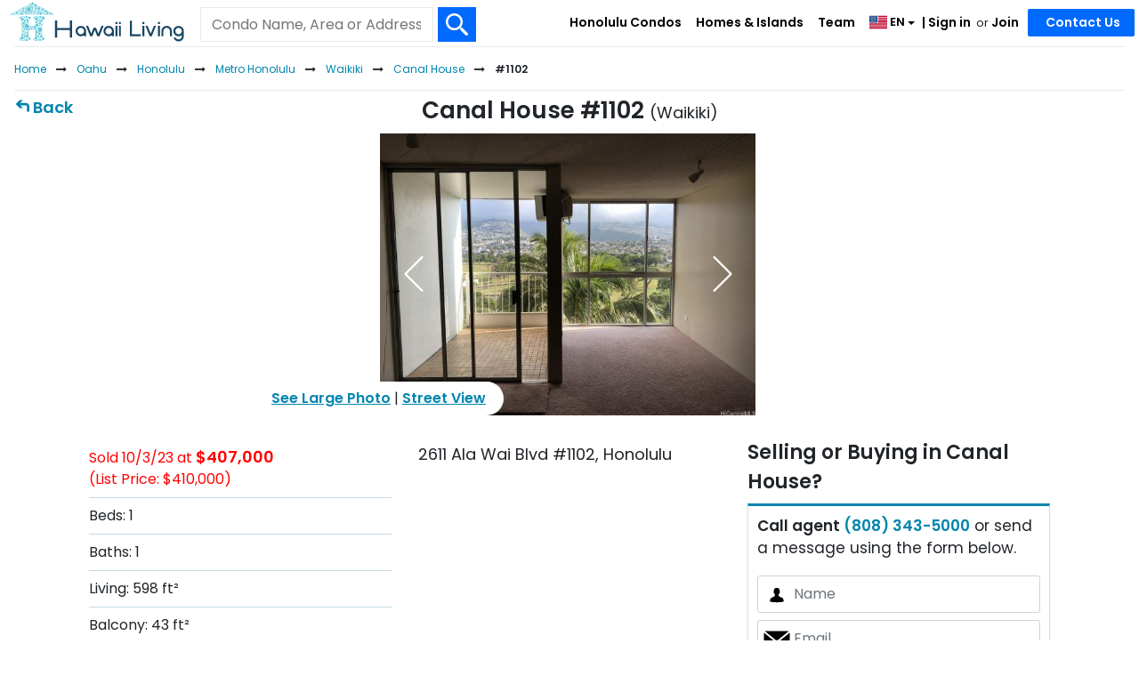

--- FILE ---
content_type: text/html; charset=UTF-8
request_url: https://www.hawaiiliving.com/canal-house-1102-waikiki-condo-for-sale-202302741/
body_size: 26831
content:
<!DOCTYPE html><html lang="en"><head>  <script async src="https://www.googletagmanager.com/gtag/js?id=G-NY4654JW32"></script> <script>window.dataLayer = window.dataLayer || []; function gtag(){dataLayer.push(arguments);} gtag('js', new Date()); gtag('config', 'G-NY4654JW32'); gtag('config', 'AW-985777955');</script> <meta charset="utf-8"><meta name="viewport" content="width=device-width, initial-scale=1.0, viewport-fit=cover"><link rel="shortcut icon" href="https://www.hawaiiliving.com/favicon.ico?v=4"/><link rel="apple-touch-icon" sizes="180x180" href="https://www.hawaiiliving.com/design/images/favicon/apple-touch-icon.png"><link rel="icon" type="image/png" sizes="32x32" href="https://www.hawaiiliving.com/design/images/favicon/favicon-32x32.png"><link rel="icon" type="image/png" sizes="16x16" href="https://www.hawaiiliving.com/design/images/favicon/favicon-16x16.png"><link rel="manifest" href="https://www.hawaiiliving.com/design/images/favicon/site.webmanifest"><title>Canal House #1102 | 2611 Ala Wai Blvd #1102</title><meta name="description" content="Beds: 1. Baths: 1. Living: 598. Built: 1975. Also see past activity, recent sales, other condo ideas and good to know about Canal House. "/><meta name="robots" content="noindex, follow" /> <script type="application/ld+json">{ "@context": "https://schema.org", "@type": "BreadcrumbList", "itemListElement": [{"@type":"ListItem","position":1,"name":"Home","item":"https:\/\/www.hawaiiliving.com\/"},{"@type":"ListItem","position":2,"name":"Oahu","item":"https:\/\/www.hawaiiliving.com\/oahu-condos\/"},{"@type":"ListItem","position":3,"name":"Honolulu","item":"https:\/\/www.hawaiiliving.com\/oahu\/honolulu-condos\/"},{"@type":"ListItem","position":4,"name":"Metro Honolulu","item":"https:\/\/www.hawaiiliving.com\/oahu\/honolulu\/metro-condos\/"},{"@type":"ListItem","position":5,"name":"Waikiki","item":"https:\/\/www.hawaiiliving.com\/oahu\/honolulu\/metro\/waikiki-condos\/"},{"@type":"ListItem","position":6,"name":"Canal House","item":"https:\/\/www.hawaiiliving.com\/oahu\/honolulu\/metro\/canal-house-waikiki-condos-for-sale\/"},{"@type":"ListItem","position":7,"name":"#1102","item":"https:\/\/www.hawaiiliving.com\/canal-house-1102-waikiki-condo-for-sale-202302741\/"}] }</script> <style>@font-face{font-family: 'Poppins'; font-style: normal; font-weight: 300; font-display: swap; src: url(https://fonts.gstatic.com/s/poppins/v24/pxiByp8kv8JHgFVrLDz8V1s.ttf) format('truetype');}@font-face{font-family: 'Poppins'; font-style: normal; font-weight: 400; font-display: swap; src: url(https://fonts.gstatic.com/s/poppins/v24/pxiEyp8kv8JHgFVrFJA.ttf) format('truetype');}@font-face{font-family: 'Poppins'; font-style: normal; font-weight: 600; font-display: swap; src: url(https://fonts.gstatic.com/s/poppins/v24/pxiByp8kv8JHgFVrLEj6V1s.ttf) format('truetype');}:root{--blue:#007bff;--indigo:#6610f2;--purple:#6f42c1;--pink:#e83e8c;--red:#dc3545;--orange:#fd7e14;--yellow:#ffc107;--green:#28a745;--teal:#20c997;--cyan:#17a2b8;--white:#fff;--gray:#6c757d;--gray-dark:#343a40;--primary:#007bff;--secondary:#6c757d;--success:#28a745;--info:#17a2b8;--warning:#ffc107;--danger:#dc3545;--light:#f8f9fa;--dark:#343a40;--breakpoint-xs:0;--breakpoint-sm:576px;--breakpoint-md:768px;--breakpoint-lg:992px;--breakpoint-xl:1200px;--font-family-sans-serif:-apple-system,BlinkMacSystemFont,"Segoe UI",Roboto,"Helvetica Neue",Arial,"Noto Sans","Liberation Sans",sans-serif,"Apple Color Emoji","Segoe UI Emoji","Segoe UI Symbol","Noto Color Emoji";--font-family-monospace:SFMono-Regular,Menlo,Monaco,Consolas,"Liberation Mono","Courier New",monospace}*,::after,::before{box-sizing:border-box}html{font-family:sans-serif;line-height:1.15;-webkit-text-size-adjust:100%;-webkit-tap-highlight-color:transparent}footer,header,nav{display:block}body{margin:0;font-family:-apple-system,BlinkMacSystemFont,"Segoe UI",Roboto,"Helvetica Neue",Arial,"Noto Sans","Liberation Sans",sans-serif,"Apple Color Emoji","Segoe UI Emoji","Segoe UI Symbol","Noto Color Emoji";font-size:1rem;font-weight:400;line-height:1.5;color:#212529;text-align:left;background-color:#fff}h1,h4{margin-top:0;margin-bottom:.5rem}p{margin-top:0;margin-bottom:1rem}ol,ul{margin-top:0;margin-bottom:1rem}ul ul{margin-bottom:0}b,strong{font-weight:bolder}a{color:#007bff;text-decoration:none;background-color:transparent}a:hover{color:#0056b3;text-decoration:underline}a:not([href]):not([class]){color:inherit;text-decoration:none}a:not([href]):not([class]):hover{color:inherit;text-decoration:none}img{vertical-align:middle;border-style:none}svg{overflow:hidden;vertical-align:middle}table{border-collapse:collapse}label{display:inline-block;margin-bottom:.5rem}button{border-radius:0}button,input,select,textarea{margin:0;font-family:inherit;font-size:inherit;line-height:inherit}button,input{overflow:visible}button,select{text-transform:none}[role=button]{cursor:pointer}select{word-wrap:normal}[type=button],[type=submit],button{-webkit-appearance:button}[type=button]:not(:disabled),[type=submit]:not(:disabled),button:not(:disabled){cursor:pointer}[type=button]::-moz-focus-inner,[type=submit]::-moz-focus-inner,button::-moz-focus-inner{padding:0;border-style:none}input[type=checkbox]{box-sizing:border-box;padding:0}textarea{overflow:auto;resize:vertical}::-webkit-file-upload-button{font:inherit;-webkit-appearance:button}h1,h4{margin-bottom:.5rem;font-weight:500;line-height:1.2}h1{font-size:2.5rem}h4{font-size:1.5rem}.small{font-size:.875em;font-weight:400}.container{width:100%;padding-right:15px;padding-left:15px;margin-right:auto;margin-left:auto}@media (min-width:576px){.container{max-width:540px}}@media (min-width:768px){.container{max-width:720px}}@media (min-width:992px){.container{max-width:960px}}@media (min-width:1200px){.container{max-width:1140px}}.row{display:-ms-flexbox;display:flex;-ms-flex-wrap:wrap;flex-wrap:wrap;margin-right:-15px;margin-left:-15px}.col-10,.col-12,.col-2,.col-3,.col-9,.col-md-3,.col-md-4,.col-sm-8{position:relative;width:100%;padding-right:15px;padding-left:15px}.col-2{-ms-flex:0 0 16.666667%;flex:0 0 16.666667%;max-width:16.666667%}.col-3{-ms-flex:0 0 25%;flex:0 0 25%;max-width:25%}.col-9{-ms-flex:0 0 75%;flex:0 0 75%;max-width:75%}.col-10{-ms-flex:0 0 83.333333%;flex:0 0 83.333333%;max-width:83.333333%}.col-12{-ms-flex:0 0 100%;flex:0 0 100%;max-width:100%}@media (min-width:576px){.col-sm-8{-ms-flex:0 0 66.666667%;flex:0 0 66.666667%;max-width:66.666667%}}@media (min-width:768px){.col-md-3{-ms-flex:0 0 25%;flex:0 0 25%;max-width:25%}.col-md-4{-ms-flex:0 0 33.333333%;flex:0 0 33.333333%;max-width:33.333333%}}.table{width:100%;margin-bottom:1rem;color:#212529}.table td{padding:.75rem;vertical-align:top;border-top:1px solid #dee2e6}.table tbody+tbody{border-top:2px solid #dee2e6}.table-borderless tbody+tbody{border:0}.table-striped tbody tr:nth-of-type(odd){background-color:rgba(0,0,0,.05)}.table-hover tbody tr:hover{color:#212529;background-color:rgba(0,0,0,.075)}.table-primary tbody+tbody{border-color:#7abaff}.table-secondary tbody+tbody{border-color:#b3b7bb}.table-success tbody+tbody{border-color:#8fd19e}.table-info tbody+tbody{border-color:#86cfda}.table-warning tbody+tbody{border-color:#ffdf7e}.table-danger tbody+tbody{border-color:#ed969e}.table-light tbody+tbody{border-color:#fbfcfc}.table-dark tbody+tbody{border-color:#95999c}.table-dark.table-striped tbody tr:nth-of-type(odd){background-color:rgba(255,255,255,.05)}.table-dark.table-hover tbody tr:hover{color:#fff;background-color:rgba(255,255,255,.075)}.form-control{display:block;width:100%;height:calc(1.5em + .75rem + 2px);padding:.375rem .75rem;font-size:1rem;font-weight:400;line-height:1.5;color:#495057;background-color:#fff;background-clip:padding-box;border:1px solid #ced4da;border-radius:.25rem;transition:border-color .15s ease-in-out,box-shadow .15s ease-in-out}@media (prefers-reduced-motion:reduce){.form-control{transition:none}}.form-control::-ms-expand{background-color:transparent;border:0}.form-control:focus{color:#495057;background-color:#fff;border-color:#80bdff;outline:0;box-shadow:0 0 0 .2rem rgba(0,123,255,.25)}.form-control::-webkit-input-placeholder{color:#6c757d;opacity:1}.form-control::-moz-placeholder{color:#6c757d;opacity:1}.form-control:-ms-input-placeholder{color:#6c757d;opacity:1}.form-control::-ms-input-placeholder{color:#6c757d;opacity:1}select.form-control:-moz-focusring{color:transparent;text-shadow:0 0 0 #495057}.form-control-lg{height:calc(1.5em + 1rem + 2px);padding:.5rem 1rem;font-size:1.25rem;line-height:1.5;border-radius:.3rem}textarea.form-control{height:auto}.form-group{margin-bottom:1rem}.form-row{display:-ms-flexbox;display:flex;-ms-flex-wrap:wrap;flex-wrap:wrap;margin-right:-5px;margin-left:-5px}.form-row>[class*=col-]{padding-right:5px;padding-left:5px}.btn{display:inline-block;font-weight:400;color:#212529;text-align:center;vertical-align:middle;-webkit-user-select:none;-moz-user-select:none;-ms-user-select:none;user-select:none;background-color:transparent;border:1px solid transparent;padding:.375rem .75rem;font-size:1rem;line-height:1.5;border-radius:.25rem;transition:color .15s ease-in-out,background-color .15s ease-in-out,border-color .15s ease-in-out,box-shadow .15s ease-in-out}@media (prefers-reduced-motion:reduce){.btn{transition:none}}.btn:hover{color:#212529;text-decoration:none}.btn:focus{outline:0;box-shadow:0 0 0 .2rem rgba(0,123,255,.25)}.btn:not(:disabled):not(.disabled){cursor:pointer}.btn-primary{color:#fff;background-color:#007bff;border-color:#007bff}.btn-primary:hover{color:#fff;background-color:#0069d9;border-color:#0062cc}.btn-primary:focus{color:#fff;background-color:#0069d9;border-color:#0062cc;box-shadow:0 0 0 .2rem rgba(38,143,255,.5)}.btn-primary:not(:disabled):not(.disabled):active{color:#fff;background-color:#0062cc;border-color:#005cbf}.btn-secondary{color:#fff;background-color:#6c757d;border-color:#6c757d}.btn-secondary:hover{color:#fff;background-color:#5a6268;border-color:#545b62}.btn-secondary:focus{color:#fff;background-color:#5a6268;border-color:#545b62;box-shadow:0 0 0 .2rem rgba(130,138,145,.5)}.btn-secondary:not(:disabled):not(.disabled):active{color:#fff;background-color:#545b62;border-color:#4e555b}.btn-block{display:block;width:100%}.fade{transition:opacity .15s linear}@media (prefers-reduced-motion:reduce){.fade{transition:none}}.fade:not(.show){opacity:0}.collapse:not(.show){display:none}.dropdown{position:relative}.dropdown-toggle{white-space:nowrap}.dropdown-toggle::after{display:inline-block;margin-left:.255em;vertical-align:.255em;content:"";border-top:.3em solid;border-right:.3em solid transparent;border-bottom:0;border-left:.3em solid transparent}.dropdown-menu{position:absolute;top:100%;left:0;z-index:1000;display:none;float:left;min-width:10rem;padding:.5rem 0;margin:.125rem 0 0;font-size:1rem;color:#212529;text-align:left;list-style:none;background-color:#fff;background-clip:padding-box;border:1px solid rgba(0,0,0,.15);border-radius:.25rem}.dropdown-item{display:block;width:100%;padding:.25rem 1.5rem;clear:both;font-weight:400;color:#212529;text-align:inherit;white-space:nowrap;background-color:transparent;border:0}.dropdown-item:focus,.dropdown-item:hover{color:#16181b;text-decoration:none;background-color:#e9ecef}.dropdown-item:active{color:#fff;text-decoration:none;background-color:#007bff}.input-group{position:relative;display:-ms-flexbox;display:flex;-ms-flex-wrap:wrap;flex-wrap:wrap;-ms-flex-align:stretch;align-items:stretch;width:100%}.input-group>.form-control{position:relative;-ms-flex:1 1 auto;flex:1 1 auto;width:1%;min-width:0;margin-bottom:0}.input-group>.form-control:focus{z-index:3}.input-group>.form-control:not(:first-child){border-top-left-radius:0;border-bottom-left-radius:0}.input-group:not(.has-validation)>.form-control:not(:last-child){border-top-right-radius:0;border-bottom-right-radius:0}.input-group-prepend{display:-ms-flexbox;display:flex}.input-group-prepend .input-group-text+.input-group-text{margin-left:-1px}.input-group-prepend{margin-right:-1px}.input-group-text{display:-ms-flexbox;display:flex;-ms-flex-align:center;align-items:center;padding:.375rem .75rem;margin-bottom:0;font-size:1rem;font-weight:400;line-height:1.5;color:#495057;text-align:center;white-space:nowrap;background-color:#e9ecef;border:1px solid #ced4da;border-radius:.25rem}.input-group>.input-group-prepend>.input-group-text{border-top-right-radius:0;border-bottom-right-radius:0}.input-group>.input-group-prepend:first-child>.input-group-text:not(:first-child),.input-group>.input-group-prepend:not(:first-child)>.input-group-text{border-top-left-radius:0;border-bottom-left-radius:0}.nav-link{display:block;padding:.5rem 1rem}.nav-link:focus,.nav-link:hover{text-decoration:none}.navbar{position:relative;display:-ms-flexbox;display:flex;-ms-flex-wrap:wrap;flex-wrap:wrap;-ms-flex-align:center;align-items:center;-ms-flex-pack:justify;justify-content:space-between;padding:.5rem 1rem}.navbar-nav{display:-ms-flexbox;display:flex;-ms-flex-direction:column;flex-direction:column;padding-left:0;margin-bottom:0;list-style:none}.navbar-nav .nav-link{padding-right:0;padding-left:0}.navbar-nav .dropdown-menu{position:static;float:none}.navbar-collapse{-ms-flex-preferred-size:100%;flex-basis:100%;-ms-flex-positive:1;flex-grow:1;-ms-flex-align:center;align-items:center}@media (min-width:992px){.navbar-expand-lg{-ms-flex-flow:row nowrap;flex-flow:row nowrap;-ms-flex-pack:start;justify-content:flex-start}.navbar-expand-lg .navbar-nav{-ms-flex-direction:row;flex-direction:row}.navbar-expand-lg .navbar-nav .dropdown-menu{position:absolute}.navbar-expand-lg .navbar-nav .nav-link{padding-right:.5rem;padding-left:.5rem}.navbar-expand-lg .navbar-collapse{display:-ms-flexbox!important;display:flex!important;-ms-flex-preferred-size:auto;flex-basis:auto}}.navbar-light .navbar-nav .nav-link{color:rgba(0,0,0,.5)}.navbar-light .navbar-nav .nav-link:focus,.navbar-light .navbar-nav .nav-link:hover{color:rgba(0,0,0,.7)}.card-body{-ms-flex:1 1 auto;flex:1 1 auto;min-height:1px;padding:1.25rem}.breadcrumb{display:-ms-flexbox;display:flex;-ms-flex-wrap:wrap;flex-wrap:wrap;padding:.75rem 1rem;margin-bottom:1rem;list-style:none;background-color:#e9ecef;border-radius:.25rem}.breadcrumb-item+.breadcrumb-item{padding-left:.5rem}.breadcrumb-item+.breadcrumb-item::before{float:left;padding-right:.5rem;color:#6c757d;content:"/"}.media-body{-ms-flex:1;flex:1}.close{float:right;font-size:1.5rem;font-weight:700;line-height:1;color:#000;text-shadow:0 1px 0 #fff;opacity:.5}.close:hover{color:#000;text-decoration:none}.close:not(:disabled):not(.disabled):focus,.close:not(:disabled):not(.disabled):hover{opacity:.75}button.close{padding:0;background-color:transparent;border:0}.toast-body{padding:.75rem}.modal{position:fixed;top:0;left:0;z-index:1050;display:none;width:100%;height:100%;overflow:hidden;outline:0}.modal-dialog{position:relative;width:auto;margin:.5rem;pointer-events:none}.modal.fade .modal-dialog{transition:-webkit-transform .3s ease-out;transition:transform .3s ease-out;transition:transform .3s ease-out,-webkit-transform .3s ease-out;-webkit-transform:translate(0,-50px);transform:translate(0,-50px)}@media (prefers-reduced-motion:reduce){.modal.fade .modal-dialog{transition:none}}.modal-dialog-scrollable .modal-body{overflow-y:auto}.modal-dialog-centered{display:-ms-flexbox;display:flex;-ms-flex-align:center;align-items:center;min-height:calc(100% - 1rem)}.modal-dialog-centered::before{display:block;height:calc(100vh - 1rem);height:-webkit-min-content;height:-moz-min-content;height:min-content;content:""}.modal-content{position:relative;display:-ms-flexbox;display:flex;-ms-flex-direction:column;flex-direction:column;width:100%;pointer-events:auto;background-color:#fff;background-clip:padding-box;border:1px solid rgba(0,0,0,.2);border-radius:.3rem;outline:0}.modal-header{display:-ms-flexbox;display:flex;-ms-flex-align:start;align-items:flex-start;-ms-flex-pack:justify;justify-content:space-between;padding:1rem 1rem;border-bottom:1px solid #dee2e6;border-top-left-radius:calc(.3rem - 1px);border-top-right-radius:calc(.3rem - 1px)}.modal-header .close{padding:1rem 1rem;margin:-1rem -1rem -1rem auto}.modal-title{margin-bottom:0;line-height:1.5}.modal-body{position:relative;-ms-flex:1 1 auto;flex:1 1 auto;padding:1rem}.modal-footer{display:-ms-flexbox;display:flex;-ms-flex-wrap:wrap;flex-wrap:wrap;-ms-flex-align:center;align-items:center;-ms-flex-pack:end;justify-content:flex-end;padding:.75rem;border-top:1px solid #dee2e6;border-bottom-right-radius:calc(.3rem - 1px);border-bottom-left-radius:calc(.3rem - 1px)}.modal-footer>*{margin:.25rem}@media (min-width:576px){.modal-dialog{max-width:500px;margin:1.75rem auto}.modal-dialog-centered{min-height:calc(100% - 3.5rem)}.modal-dialog-centered::before{height:calc(100vh - 3.5rem);height:-webkit-min-content;height:-moz-min-content;height:min-content}}@media (min-width:992px){.modal-lg{max-width:800px}}.popover-body{padding:.5rem .75rem;color:#212529}.bg-white{background-color:#fff!important}.border{border:1px solid #dee2e6!important}.border-bottom{border-bottom:1px solid #dee2e6!important}.border-0{border:0!important}.border-top-0{border-top:0!important}.border-bottom-0{border-bottom:0!important}.rounded-circle{border-radius:50%!important}.clearfix::after{display:block;clear:both;content:""}.d-none{display:none!important}.d-inline-block{display:inline-block!important}.d-block{display:block!important}.d-flex{display:-ms-flexbox!important;display:flex!important}@media (min-width:576px){.d-sm-none{display:none!important}.d-sm-inline-block{display:inline-block!important}}@media (min-width:768px){.d-md-none{display:none!important}.d-md-block{display:block!important}}@media (min-width:992px){.d-lg-none{display:none!important}.d-lg-block{display:block!important}}@media (min-width:1200px){.d-xl-none{display:none!important}.d-xl-block{display:block!important}}.flex-nowrap{-ms-flex-wrap:nowrap!important;flex-wrap:nowrap!important}.justify-content-between{-ms-flex-pack:justify!important;justify-content:space-between!important}.float-left{float:left!important}.float-right{float:right!important}.overflow-auto{overflow:auto!important}.position-relative{position:relative!important}.sr-only{position:absolute;width:1px;height:1px;padding:0;margin:-1px;overflow:hidden;clip:rect(0,0,0,0);white-space:nowrap;border:0}.w-100{width:100%!important}.h-100{height:100%!important}.mw-100{max-width:100%!important}.m-0{margin:0!important}.mt-0{margin-top:0!important}.mr-0{margin-right:0!important}.mb-0{margin-bottom:0!important}.ml-0{margin-left:0!important}.mt-1{margin-top:.25rem!important}.mt-2{margin-top:.5rem!important}.mr-2{margin-right:.5rem!important}.mb-2{margin-bottom:.5rem!important}.mt-3{margin-top:1rem!important}.mr-3,.mx-3{margin-right:1rem!important}.mx-3{margin-left:1rem!important}.py-0{padding-top:0!important}.px-0{padding-right:0!important}.py-0{padding-bottom:0!important}.pl-0,.px-0{padding-left:0!important}.pb-1{padding-bottom:.25rem!important}.pt-2{padding-top:.5rem!important}.px-2{padding-right:.5rem!important}.pb-2{padding-bottom:.5rem!important}.px-2{padding-left:.5rem!important}.pt-3{padding-top:1rem!important}.px-3{padding-right:1rem!important}.px-3{padding-left:1rem!important}.my-auto{margin-top:auto!important}.mx-auto{margin-right:auto!important}.my-auto{margin-bottom:auto!important}.mx-auto{margin-left:auto!important}.text-nowrap{white-space:nowrap!important}.text-left{text-align:left!important}.text-right{text-align:right!important}.text-center{text-align:center!important}.font-weight-normal{font-weight:400!important}.font-weight-bold{font-weight:700!important}.text-body{color:#212529!important}.text-decoration-none{text-decoration:none!important}@media print{*,::after,::before{text-shadow:none!important;box-shadow:none!important}a:not(.btn){text-decoration:underline}img,tr{page-break-inside:avoid}p{orphans:3;widows:3}body{min-width:992px!important}.container{min-width:992px!important}.navbar{display:none}.table{border-collapse:collapse!important}.table td{background-color:#fff!important}.table-dark tbody+tbody{border-color:#dee2e6}}.ui-helper-hidden-accessible{border:0;clip:rect(0 0 0 0);height:1px;margin:-1px;overflow:hidden;padding:0;position:absolute;width:1px}body .ui-tooltip{border-width:2px}html .ui-button.ui-state-disabled:hover,html .ui-button.ui-state-disabled:active{border:1px solid #c5c5c5;background:#f6f6f6;font-weight:normal;color:#454545}html.fp-enabled,.fp-enabled body{margin:0;padding:0;overflow:hidden;-webkit-tap-highlight-color:rgba(0,0,0,0)}#fp-nav.right{right:17px}#fp-nav.left{left:17px}#fp-nav ul li .fp-tooltip.right{right:20px}#fp-nav ul li .fp-tooltip.left{left:20px}@font-face{font-family:'FontAwesome';src:url('https://www.hawaiiliving.com/design/fonts/fontawesome-webfont.eot?v=4.7.0');src:url('https://www.hawaiiliving.com/design/fonts/fontawesome-webfont.eot?#iefix&v=4.7.0') format('embedded-opentype'),url('https://www.hawaiiliving.com/design/fonts/fontawesome-webfont.woff2?v=4.7.0') format('woff2'),url('https://www.hawaiiliving.com/design/fonts/fontawesome-webfont.woff?v=4.7.0') format('woff'),url('https://www.hawaiiliving.com/design/fonts/fontawesome-webfont.ttf?v=4.7.0') format('truetype'),url('https://www.hawaiiliving.com/design/fonts/fontawesome-webfont.svg?v=4.7.0#fontawesomeregular') format('svg');font-weight:normal;font-style:normal;font-display:swap;}.fa{display:inline-block;font:normal normal normal 14px/1 FontAwesome;font-size:inherit;text-rendering:auto;-webkit-font-smoothing:antialiased;-moz-osx-font-smoothing:grayscale}.fa-star:before{content:"\f005"}.fa-angle-down:before{content:"\f107"}.fa-html5:before{content:"\f13b"}.fa-long-arrow-right:before{content:"\f178"}.sr-only{position:absolute;width:1px;height:1px;padding:0;margin:-1px;overflow:hidden;clip:rect(0, 0, 0, 0);border:0}.btco-hover-menu li a:hover,.btco-hover-menu li a:focus{outline:0}.dropdown-menu{padding:0;margin:0;border:0 solid transition !important;border:0 solid rgba(0,0,0,0.15);border-radius:0;-webkit-box-shadow:none !important;box-shadow:none !important}.btco-hover-menu{background:0;margin:0;padding:0}@media only screen and (min-width:991px){.btco-hover-menu .collapse ul li{position:relative}.btco-hover-menu .collapse ul ul{position:absolute;top:100%;left:0;display:none}.btco-hover-menu .collapse ul ul li{position:relative;width:100%}.btco-hover-menu .collapse ul ul ul{position:absolute;top:0;left:100%;display:none}.btco-hover-menu .collapse ul ul ul li{position:relative}}body{font-family:"Poppins",sans-serif !important;color:#212529 !important;font-size:16px !important;min-height:100% !important}a{text-decoration:none;color:#0085ae;cursor:pointer}a:hover{color:#0174b2;text-decoration:underline}.container{width:100%;padding:0 10px 0 10px;text-align:left;box-sizing:border-box}header{background-color:#fff;position:relative;z-index:10;min-height:52px}#logo{width:300px;position:absolute;top:2px;left:10px;z-index:3}#logo img{width:auto;height:45px}@media all and (max-width:767px){#logo img{height:40px}header{min-height:46px}}.mobile-menu-btn{top:12px;width:auto;position:absolute;right:12px;z-index:99}.mobile-menu-btn img{height:20px}.headerSearch{box-sizing:border-box;padding:10px;border-top:1px solid #0085ae;border-bottom:1px solid #0085ae;margin:0 !important}.headerSearch .btn-submit{border:1px solid #eaeaea;border-left:0;padding-bottom:2px;cursor:pointer}@media all and (max-width:767px){.headerSearch{padding:0 10px}}.f-dir-row{display:flex;flex-direction:row}.row{margin-left:-10px;margin-right:-10px}.form-row{margin-left:0;margin-right:0}a:active,a:focus,button:active,button:focus{outline:0;border:0;-moz-outline-style:none}.headerSearch .searchInput{padding-bottom:9px}@media screen and (min-width:992px){.headerSearch{position:absolute;left:240px;width:360px;top:8px;z-index:1000;padding:0;border-top:0}.headerSearch .searchInput{font-size:16px;padding-top:9px;padding-bottom:10px;line-height:unset}}@media all and (max-width:991px){#logo{width:auto;position:relative;top:3px;left:8px;z-index:10;display:inline-block}}@media screen and (min-width:768px){.headerSearch{border-bottom:0}.row{margin-left:-15px;margin-right:-15px}.form-row{margin-left:5px;margin-right:5px}.headerSearch .btn-submit{padding-bottom:8px;cursor:pointer}}.breadcrumb{display:none}.breadcrumbsSearch .breadcrumb{display:block}@media screen and (min-width:768px){.breadcrumb{display:block}}.breadcrumb{border-top:1px solid #eaeaea}.breadcrumb-item{font-size:12px;display:inline}.breadcrumb-item:last-child{font-weight:bold}.breadcrumb-item::before{content:none !important}.breadcrumb-item+.breadcrumb-item{padding-left:0}.breadcrumb-item::after{padding-left:5px !important;padding-right:5px !important;content:"/"}.breadcrumb-item.arrow::after{padding-left:0 !important;padding-right:0 !important;font-family:FontAwesome;content:"\f178";display:inline-block}.breadcrumb-item:last-child::after{content:none}.breadcrumb-item>a,.breadcrumb-item>span{padding-left:.5rem !important;padding-right:.5rem !important}.breadcrumb-item:first-child>a{padding-left:0 !important}@media(max-width:767px){.breadcrumbsSearch .bc-fade,.breadcrumbsSearch .bc-fade{position:relative}.breadcrumbsSearch .bc-fade::before,.breadcrumbsSearch .bc-fade::after{content:"";position:absolute;top:0;bottom:0;width:50px;pointer-events:none;z-index:2;opacity:0}.breadcrumbsSearch .bc-fade::before{left:0;background:linear-gradient(to right,rgba(255,255,255,1),rgba(255,255,255,0))}.breadcrumbsSearch .bc-fade::after{right:0;background:linear-gradient(to left,rgba(255,255,255,1),rgba(255,255,255,0))}.breadcrumbsSearch .bc-fade>nav.overflow-auto{overflow-x:auto !important;-webkit-overflow-scrolling:touch;scrollbar-width:none;-ms-overflow-style:none}.breadcrumbsSearch .bc-fade>nav.overflow-auto::-webkit-scrollbar{display:none}}header .navbar-nav{display:block;display:block;border-top:1px solid #e2e2e2}header .navbar-nav .nav-item{padding-left:15px;padding-right:15px;font-size:16px;margin:0 5px}@media(min-width:992px) and (max-width:1199px){header .navbar-nav .nav-item{margin:0}}header .navbar-nav .nav-item-sm{padding-left:15px;padding-right:15px;font-size:16px;margin:0}header .dropdown-menu{border-radius:0;border:0;padding-top:0;padding-bottom:0;background:#006aff}header .navbar-nav li:first-child{border-top:0;margin-top:0}header .dropdown-item{font-size:17px;font-weight:600;padding-left:35px}.dropdown-item:focus,.dropdown-item:hover{color:#006aff !important;text-decoration:none;background-color:#fff}header .navbar{padding:0}header .navbar .flag img{height:24px}header .navbar-nav li .nav-link-2{padding-left:5px;padding-right:5px}header .dropdown-item:focus{color:#fff !important}header .dropdown-item:hover{color:#006aff !important;text-decoration:none;background-color:#fff}@media all and (min-width:992px){header .navbar-nav{position:absolute;right:0;top:0;display:inline-block;border-top:0}header .navbar-nav li{float:left}header .navbar-nav li .nav-link{padding:15px 8px !important;box-sizing:border-box;font-size:14px;font-weight:bold;display:block;color:#0085ae !important}header .navbar-nav li:not(.dropdown) .nav-link:hover{text-decoration:underline}header .navbar-nav li .nav-link-2{padding:15px 5px 16px 5px;padding-bottom:16px;box-sizing:border-box;font-size:14px;font-weight:bold;display:inline-block;color:#0085ae !important}header .navbar-nav li .nav-link-2:first-child::before{content:"|";padding-right:0}header .navbar-nav>li:last-child{padding-left:10px;padding-right:10px;margin:0 15px}header .navbar-nav li:first-child{border-top:0;margin-top:0}header .dropdown-menu{margin-top:0;border:1px solid #0085ae;padding-top:10px;padding-bottom:10px;background:#006aff;position:relative}header .navbar-nav .nav-item{padding-left:0;padding-right:0;font-size:13px}}header .dropdown-menu::before{content:"";position:absolute;top:10px;left:14px;width:2px;height:calc(100% - 20px);background-color:#fff;pointer-events:none;z-index:1}@media(min-width:992px) and (max-width:1199px){header .navbar-nav li .nav-link{padding:15px 5px !important}header .navbar-nav>li:last-child{margin:0 0 0 15px}}@media all and (min-width:768px){header .navbar .navbar-collapse{margin-top:17px}header .navbar{padding-top:0;padding-bottom:0}header .navbar-nav{margin-top:0}header .navbar-nav li:first-child{border-top:0;margin-top:0;display:block}header .navbar-nav li{width:auto}}@media all and (max-width:991px){header #navbarNavDropdown{padding-bottom:10px}}.pageNav{padding:5px 15px;border-bottom:1px solid #e2e2e2;font-weight:bold}@media all and (min-width:768px){.pageNav{border-bottom:0;margin-bottom:-50px;font-size:18px}}header .navbar-nav li.header-contact-wrapper{width:120px;position:relative}header .navbar-nav li .nav-link.header-contact-btn{background:#006aff !important;border-color:#006aff;color:#fff !important;padding:5px 20px !important;border-radius:2px;position:absolute;top:10px;right:0;width:120px;text-align:center;white-space:nowrap}@media all and (max-width:767px){header .navbar-nav li.header-contact-wrapper{width:auto;position:relative}header .navbar-nav li .nav-link.header-contact-btn{position:static;margin-top:10px;width:auto;padding:0 !important;background:transparent;text-align:left;color:#000 !important;margin-top:.5rem;margin-bottom:.5rem}}.btn-primary:hover{cursor:pointer}.btn-primary{background-color:#006aff;border-color:#006aff}.btn-secondary{background-color:#ffb300;border-color:#ffb300}.btn-secondary:hover{cursor:pointer}.btn-primary,.btn-secondary,.form-control-lg{border-radius:2px}.input-group-prepend{display:flex}.input-group-prepend{margin-right:-1px}.input-group-text{display:flex;align-items:center;padding:.375rem .75rem;margin-bottom:0;font-size:1rem;font-weight:400;line-height:1.5;color:#495057;text-align:center;white-space:nowrap;background-color:#e9ecef;border:1px solid #ced4da}.input-group>.form-control:not(:first-child){border-top-left-radius:0;border-bottom-left-radius:0}.input-group>.form-control:not(:last-child){border-top-right-radius:0;border-bottom-right-radius:0}.input-group>.form-control{position:relative;-webkit-box-flex:1;-ms-flex:1 1 auto;flex:1 1 auto;width:1%;margin-bottom:0}.btn-submit{background:#006aff url(https://www.hawaiiliving.com/design/images/search-white.svg) center no-repeat;background-size:25px auto;border:0;padding:5px 8px;text-indent:200px;overflow:hidden;width:100%;cursor:pointer}.searchInput{border:1px solid #eaeaea;border-right:0;padding:0 10px !important;height:39px}.form-control{border-radius:0}.badge-new-listing{background-color:#0a0;color:#fff;padding:1px 8px 1px 8px;font-size:12px;font-weight:normal;display:inline-block}.badge-open-house{background-color:#ffb300;color:#fff;padding:1px 8px 1px 8px;font-size:12px;font-weight:normal;display:inline-block;width:80px;text-align:center}.mapListingPreview .badge-open-house{text-align:left;width:max-content}@media(min-width:1200px) and (max-width:1330px){#logo{width:200px}.headerSearch{left:220px;width:320px}header .navbar-nav .nav-item{margin:0}header .navbar-nav li .nav-link-2{padding:15px 5px 16px 5px}header .navbar-nav>li:last-child{padding-left:0;padding-right:0;margin:0 5px 0 10px}}@media(min-width:992px) and (max-width:1199px){.headerSearch{left:210px;width:195px;top:8px}.headerSearch.bigGuy{width:280px}.btn-submit{background-size:20px auto}.headerSearch .searchInput{font-size:13px}.headerSearch .searchInput::placeholder{font-size:13px;white-space:nowrap;overflow:hidden;text-overflow:ellipsis}.headerSearch .searchInput:-ms-input-placeholder{font-size:13px;white-space:nowrap;overflow:hidden;text-overflow:ellipsis}.headerSearch .searchInput::-ms-input-placeholder{font-size:13px;white-space:nowrap;overflow:hidden;text-overflow:ellipsis}}.mobile-search-form{display:inline-block;position:relative;z-index:9;width:290px;vertical-align:top}@media all and (min-width:520px){#mobile_search_form{display:none}}.mobile-search-form .headerSearch{margin-left:10px;border:0}.mobile-search-form .btn-submit{background-size:18px !important;overflow:hidden;border:0;cursor:pointer}.mobile-search-form .btn-submit:hover{cursor:pointer}.mobile-search-form .searchInput,.mobile-search-form .btn-submit{height:36px}.mobile-search-form .searchInput{border:0;border-left:1px solid #e2e2e2;padding:0 0 0 3px;font-size:16px}.mobile-search-form .searchInput::placeholder{font-size:14px;color:#999}.mobile-search-form .searchInput:-ms-input-placeholder{font-size:14px;color:#999}.mobile-search-form .searchInput::-ms-input-placeholder{font-size:14px;color:#999}.btnPdpSendContactForm{background-color:#a00000;border-color:#a00000;font-weight:bold;font-size:1.2rem;border-radius:2px}.contactAgentPdp{position:fixed;bottom:0;background-color:#fff !important;text-align:center;padding:10px 5% 10px 5%;width:100%;z-index:1000;box-sizing:border-box}.contactAgentPdp .btnContactAgentWhiteBg{color:#006aff;border-color:#006aff;background-color:#fff;text-align:center;width:48%;font-size:12px;border-radius:5px 5px 5px 5px;font-weight:bold;font-size:15px;padding:10px 0}.contactAgentPdp .btnContactAgentBlueBg{color:#fff;border-color:#006aff;background-color:#006aff;text-align:center;width:48%;font-size:15px;border-radius:5px 5px 5px 5px;font-weight:bold;font-size:16px;padding:10px 0}@media all and (min-width:768px){.contactAgentPdp{display:none}}.btn-back{background:url(https://www.hawaiiliving.com/design/images/ico_back_arrow.svg) 0 -2px no-repeat;background-size:20px auto;padding-left:22px}@media all and (min-width:768px){.btn-back{background:url(https://www.hawaiiliving.com/design/images/ico_back_arrow.svg) 0 1px no-repeat}}@media all and (min-width:992px){.btn-back{background-size:22px auto}}.btn_back_map_popup{background:url(https://www.hawaiiliving.com/design/images/ico_back_arrow.svg) -3px 10px no-repeat;background-size:auto auto;background-size:auto auto;background-size:30px auto;padding-left:22px;font-size:25px;padding:5px 0 5px 25px;margin:10px 0}.btn_back_contact_popup{padding-left:22px;font-size:25px;padding:5px 0 5px 0}.noStyleList{padding:0;margin:0}.noStyleList li{list-style:none}.listType1{padding:0;margin:0}.listType1 li{list-style:none;padding:8px 0 8px 0;border-bottom:1px solid #c3dae4}.listType1 li:last-child{border-bottom:0}.background-none{background:none !important}.border-box{box-sizing:border-box}.z-1{z-index:1 !important}footer{border-top:1px solid #0085ae;padding-top:30px;padding-bottom:30px}@media(max-width:575px){footer{padding-top:20px}}p{padding:0;margin:0}.alternateColor5{color:#b00000}.absolute-center{position:absolute;top:50%;left:50%;transform:translate(-50%,-50%);z-index:999}.orange-color{background-color:#f25309 !important}.turquoise-color{background-color:#006aff !important}.turquoise-color-only{color:#006aff !important}.text16-18{font-size:16px}.text18-16{font-size:18px}.text18-26{font-size:18px;margin-bottom:0}@media all and (min-width:768px){.text16-18{font-size:18px}.text18-16{font-size:16px}.text18-26{font-size:26px}}.text20{font-size:20px}.text18{font-size:18px !important}.text16{font-size:16px}.text15{font-size:15px}.text-1-2em{font-size:1.2em}.margin0{margin:0}.marginT5{margin-top:5px}.marginT10{margin-top:10px}.marginT15{margin-top:15px}.marginT20{margin-top:20px}.marginT25{margin-top:25px}.marginB0{margin-bottom:0}.marginB5{margin-bottom:5px}.marginB10{margin-bottom:10px}.marginB15{margin-bottom:15px}.marginB20{margin-bottom:20px}.marginT0-20{margin-top:0}.position-relative{position:relative}.lh-1{line-height:1 !important}.lh-sm{line-height:1.25 !important}@media all and (min-width:768px){.marginT0-20{margin-top:20px}}.marginL5{margin-left:5px}.marginR10{margin-right:10px}.marginR15{margin-right:15px}.marginL10{margin-left:10px}.marginL15{margin-left:15px}.marginR25{margin-right:25px}.paddingT10{padding-top:10px !important}.paddingT20{padding-top:20px !important}.paddingL15{padding-left:15px !important;padding-right:0 !important}.paddingR15{padding-right:15px !important}.paddingL0{padding-left:0 !important}.paddingR0{padding-right:0}.paddingR0{padding-right:0 !important}.paddingX15{padding-left:15px !important;padding-right:15px !important}.paddingX2{padding-left:2px !important;padding-right:2px !important}.textCenter{text-align:center}.textLeft{text-align:left}.bold{font-weight:bold}.sectionTitle1{font-size:22px;font-weight:bold;border-top:1px solid #0085ae;padding-top:15px;margin-top:15px;line-height:25px}@media all and (min-width:768px){.sectionTitle1{font-size:22px;padding-top:30px;margin-top:30px;line-height:30px}}.width-32{width:32%}.width-340{width:340px}.dropdown-menu{border-radius:0}.gridItemHorizontal3{margin-top:10px;position:relative}.gridItemHorizontal3:first-child{margin-top:10px}.gridItemHorizontal3 .itemThumb{position:relative}.gridItemHorizontal3 .itemPrice{margin-top:-48px;position:relative}.gridItemHorizontal3 .itemPrice a,.gridItemHorizontal3 .itemPrice span.hl-pdp-addr{font-size:20px;font-weight:bold;padding:7px 10px 8px 10px;background-color:rgba(0,0,0,0.4);color:#fff;display:block}@media(max-width:575px){.gridItemHorizontal3 .itemPrice a,.gridItemHorizontal3 .itemPrice span.hl-pdp-addr{padding:9px 10px !important}}.gridItemHorizontal3 .itemPrice .favorite a{background-color:transparent}.gridItemHorizontal3 .itemBadges{position:absolute;top:-12px;left:10px}.gridItemHorizontal3 .itemPrice a{color:#fff}.gridItemHorizontal3 .itemPrice a:hover{text-decoration:none}.gridItemHorizontal3 .itemDescription{margin:5px 0 10px 0}@media all and (min-width:768px){.gridItemHorizontal3 .itemDescription{margin:15px 0 10px 0}}@media all and (min-width:992px){#rightColPdps .gridItemHorizontal3 .itemPrice a{padding-top:10px !important}.itemPrice .favorite{position:absolute;right:10px;top:5px;width:auto}.itemPrice .favorite:hover{background-position:center -5px !important;background-size:56px auto}.itemPrice .favorite img{height:40px;width:auto}.gridItemHorizontal3Info .itemDescriptionFeatures a{font-size:12px}}.gridItemHorizontal3Info .itemDescriptionFeatures a{font-size:18px}@media(max-width:520px){#logo{left:8px}#logo img{height:40px;padding:2px}}.w-autoo{width:auto !important}@media(max-width:767px){#filterModal .modal-body{overflow:scroll;height:calc(100vh - 150px)}}#filterModal .modal-body{overflow-x:hidden;height:calc(100vh - 300px);font-size:17px !important}.itemPrice .favorite{position:absolute;right:0;top:0;width:auto}.itemPrice .favorite img{height:40px;width:auto}.centerGalleryPDPSold .change-photo{width:100%;position:absolute;top:50%;margin:0;cursor:pointer;-moz-user-select:0;-ms-user-select:none;-webkit-user-select:none;user-select:none;z-index:2}.centerGalleryPDPSold .change-photo-right{background:url("https://www.hawaiiliving.com/design/images/carousel-next-arrow.svg") no-repeat scroll center center !important;width:25px !important;height:35px !important;right:0}.centerGalleryPDPSold .change-photo-left{background:url("https://www.hawaiiliving.com/design/images/carousel-prev-arrow.svg") no-repeat scroll center center !important;width:25px !important;height:35px !important;left:0}.centerGalleryPDPSold .change-photo-left,.centerGalleryPDPSold .change-photo-right{position:absolute;top:0;bottom:0;width:40px;height:auto;margin:auto;text-align:center;font-size:40px;font-weight:bold;color:#fff;text-shadow:1px 1px 1px rgba(0,0,0,0.3)}.centerGalleryPDPSold .change-photo-left,.centerGalleryPDPSold .change-photo-right{width:75px !important;height:40px !important}.gridItemHorizontal3 .itemDescription{min-height:initial;margin-bottom:0}.gridItemHorizontal3{box-shadow:0 0 5px 0 rgba(0,0,0,.15);border-radius:4px;border-width:1px;border-color:#f5f5f5}.itemDescriptionFeatures{padding:0 10px 10px 10px}@media(min-width:521px){#html_properties{border-top:1px solid #eaeaea}}@media(max-width:520px){#html_properties .gridItemHorizontal3{margin:10px -15px 15px -15px}.pdpOtherPropertiesDiv .gridItemHorizontal3,#rightColPdps .gridItemHorizontal3{margin:10px -25px 0 -25px}#collapseRecentSold{margin-left:-25px;margin-right:-25px}[class^="badge"]:not(:first-child){margin-left:3px}}@media all and (min-width:768px){.itemDescriptionFeatures{padding:0;font-size:14px}.itemDescriptionFeatures .srp-info{font-size:14px}.gridItemHorizontal3{box-sizing:border-box;width:100%;margin-top:10px;padding-bottom:10px;box-shadow:0 0 5px 0 rgba(0,0,0,.15);border-radius:4px;border-width:1px;border-color:#f5f5f5;padding:5px 10px 10px 10px}.pdpOtherPropertiesDiv .itemDescriptionFeatures{padding:0}#rightColPdps .gridItemHorizontal3 .itemPrice a{padding-top:0}.gridItemHorizontal3 .itemPrice{position:relative;margin-top:0;font-size:20px;font-weight:bold;padding:0;box-sizing:border-box}.gridItemHorizontal3 .itemPrice a,.gridItemHorizontal3 .itemPrice span.hl-pdp-addr{background-color:transparent;color:#506083 !important;padding-left:0;padding-top:4px}.gridItemHorizontal3 .itemDescription{margin:10px 0 0 0}.gridItemHorizontal3 .itemBadges{position:static;top:0;left:10px;font-size:12px}.srpColumnLeft.badge-open-house{display:block;width:max-content}[class^="badge"]:not(:first-child){margin-top:5px}.gridItemHorizontal3 .favorite{display:none}.itemPrice .favorite:hover{background:url(https://www.hawaiiliving.com/design/images/favorite_hover.svg?v=1) center -5px no-repeat;background-size:56px auto}.gridItemHorizontal3 .itemPrice a{color:#fff}.gridItemHorizontal3 .itemPrice a:hover{text-decoration:none}.gridItemHorizontal3 .gridItemHorizontal3Info{float:left}.gridItemHorizontal3 .itemPrice a,.gridItemHorizontal3 .itemPrice span.hl-pdp-addr{padding:7px 0 0 0 !important;padding-top:7px;line-height:20px}}@media all and (min-width:768px) and (max-width:1139px){.gridItemHorizontal3 .itemThumb{float:left;width:60%;margin-right:10px;position:relative}.gridItemHorizontal3 .gridItemHorizontal3Info{max-width:35%}}@media all and (min-width:1140px){.gridItemHorizontal3 .itemThumb{float:left;width:60%;margin-right:10px;position:relative}.gridItemHorizontal3 .gridItemHorizontal3Info{max-width:35%}}.gridItemHorizontal3::before,.gridItemHorizontal3::after{display:table;content:" "}.gridItemHorizontal3::after{clear:both}.thumbSliderPic{position:relative}.thumbSliderPic .change-photo{height:85%;top:0}.breadcrumb{background-color:#fff;border-bottom:1px solid #eaeaea;border-radius:0;margin-bottom:0 !important}.propertyBtns{margin-left:auto;margin-right:auto}.btnRound{background-color:#fff;width:35px;height:35px;border-radius:20px;display:inline-block;box-sizing:border-box;overflow:hidden;text-align:center;line-height:47px}.btnRound img{height:22px}.btnSeePhotos{display:inline-block;background-color:#fff;padding:13px 20px 13px 20px;border-radius:20px}.btnSeePhotos a{-webkit-appearance:none;-moz-appearance:none;appearance:none}.propertyBtns .btnFavorite,.propertyBtns .btnAlert,.propertyBtns .btnShare{line-height:normal;margin-top:10px}.propertyBtns .btnFavorite.selected{background:#fff url(https://www.hawaiiliving.com/design/images/favorite_hover.svg?v=1) center 2px no-repeat !important;background-size:24px !important}.propertyBtns .btnAlert.selected{background:#fff url(https://www.hawaiiliving.com/design/images/ico_alert_selected.svg?v=1) center 3px no-repeat !important;background-size:20px !important}@media all and (min-width:768px){.btnRound{line-height:37px}.propertyBtns{margin-top:-70px}.btnRound,.btnSeePhotos{margin-right:10px;margin-bottom:20px}.btnSeePhotos{background-color:#fff;padding:7px 20px 7px 20px;border-radius:20px;margin-top:12px}.btnAlert:hover{background:#fff url(https://www.hawaiiliving.com/design/images/ico_alert_selected.svg?v=1) center 2px no-repeat !important}.btnFavorite:hover{background:#fff url(https://www.hawaiiliving.com/design/images/favorite_hover.svg?v=1) center -8px no-repeat !important;background-size:57px auto !important}.propertyBtns .btnFavorite,.propertyBtns .btnAlert,.propertyBtns .btnShare{line-height:33px;margin-top:12px}.propertyBtns .btnFavorite:hover,.propertyBtns .btnFavorite.selected{background:#fff url(https://www.hawaiiliving.com/design/images/favorite_hover.svg?v=1) center 7px no-repeat !important;background-size:22px auto !important;line-height:33px}.propertyBtns .btnAlert:hover,.propertyBtns .btnAlert.selected{background:#fff url(https://www.hawaiiliving.com/design/images/ico_alert_selected.svg?v=1) center 8px no-repeat !important;background-size:19px auto !important;line-height:33px}}@media(min-width:768px) and (max-width:1024px){.propertyBtns .btnFavorite,.propertyBtns .btnAlert,.propertyBtns .btnShare{line-height:30px;margin-top:0}.propertyBtns .btnFavorite:hover,.propertyBtns .btnFavorite.selected{background:#fff url(https://www.hawaiiliving.com/design/images/favorite_hover.svg?v=1) 6px 7px no-repeat !important;background-size:20px auto !important;line-height:30px}.propertyBtns .btnAlert:hover,.propertyBtns .btnAlert.selected{background:#fff url(https://www.hawaiiliving.com/design/images/ico_alert_selected.svg?v=1) center 7px no-repeat !important;background-size:17px auto !important;line-height:30px}}@media(max-width:767px){.btnRound{width:28px;height:28px;margin:0 6px;padding-top:2px;box-sizing:border-box}.btnRound img{height:24px !important;width:auto !important}}@media(max-width:575px){.btnSeePhotos{padding:13px 5px 13px 10px}}.btnFavorite{box-sizing:border-box}.btnAlert{box-sizing:border-box}.btnMapPdp{position:absolute;top:0;z-index:2;background-color:rgba(0,0,0,0.6);color:#fff;display:block;padding:5px}.btnMapPdp:hover{color:#fff;text-decoration:none}.btnMapPdp{right:0;z-index:4}@media all and (min-width:768px){.btnMapPdp{display:none}}.propertyGallery{position:relative}.propertyGallery .pagingInfo{position:absolute;top:10px;left:10px;background-color:rgba(0,0,0,0.7);color:#fff;border-radius:12px;padding:3px 6px 3px 6px;z-index:2;font-size:11px;display:block}.pagingInfoPDP{position:absolute;top:10px;right:10px;background-color:rgba(0,0,0,0.7);color:#fff;border-radius:12px;padding:3px 6px 3px 6px;z-index:2;font-size:11px;display:block}@media all and (min-width:768px){.propertyGallery .pagingInfo{display:none}.propertyGallery .pagingInfo.pagingInfoSold{display:block}.pagingInfoPDP{display:none}}#bigImagesModal,#streetViewModal{-webkit-overflow-scrolling:touch}#bigImagesModal .modal-body,#streetViewModal .modal-body{padding:0}#bigImagesModal .modal-dialog,#streetViewModal .modal-dialog{margin:0}@media all and (min-width:768px){#streetViewModal .modal-lg{min-width:90%}#bigImagesModal .modal-lg{min-width:70%}#bigImagesModal .modal-body,#streetViewModal .modal-body{padding:0 10px 0 10px}#bigImagesModal .modal-dialog,#streetViewModal .modal-dialog{margin:10px auto 10px auto}}@media(min-width:575px) and (max-width:767px){#bigImagesModal .modal-lg,#streetViewModal .modal-lg{width:95%;max-width:100%;margin:0 auto}}#bigImagesModal .modal-header,#streetViewModal .modal-header{background-image:none;padding:5px 15px}#bigImagesModal #closeTop,#bigImagesModal #closeBottom,#streetViewModal #closeTop{margin-top:0;margin-left:0;padding-right:0;padding-bottom:0;margin-right:3px;font-size:30px}#bigImagesModal #closeTop svg,#bigImagesModal #closeBottom svg,#pdp_new_contact_form #closeTop svg{stroke:#000;stroke-width:2;width:30px;height:30px}@media(max-width:575px){#pdp_new_contact_form .modal-dialog{margin:0}#pdp_new_contact_form .modal-content{border-radius:0;border:0;min-height:100vh}}.btnAgentModal{margin-bottom:20px;padding:9px 50px}@media(max-width:767){.btnAgentModal{padding:9px 22px}}.pdpBigModalClose{height:40px;padding:0;margin:0;cursor:pointer}.inquireFormP .form-group{margin-bottom:.5rem}.inquireFormP input{height:calc(1.8rem+2px)}.inputName,.inputEmail,.inputPhone{padding-left:40px;background-repeat:no-repeat;background-position:5px 5px;height:42px;line-height:42px;border-radius:3px}.inputName,.inputName:focus{background-image:url(https://www.hawaiiliving.com/design/images/ico_name.svg)}.inputEmail,.inputEmail:focus{background-image:url(https://www.hawaiiliving.com/design/images/ico_email.svg)}.inputPhone,.inputPhone:focus{background-image:url(https://www.hawaiiliving.com/design/images/ico_phone_2.svg)}@media all and (min-width:768px){.boxContactForm{border:1px solid #e0e0e0;padding:10px;box-sizing:border-box;border-top:3px solid #0085ae;border-bottom:3px solid #0085ae;-webkit-box-shadow:0 0 3px 0 rgba(0,0,0,0.1);-moz-box-shadow:0 0 3px 0 rgba(0,0,0,0.1);box-shadow:0 0 3px 0 rgba(0,0,0,0.1)}.boxContactForm textarea.form-control{height:100px;border-radius:3px}}#bigMapModal .modal-dialog{margin:0 -10px 0 -10px;padding:0;height:100vh !important}#bigMapModal .modal-dialog .modal-content{border-radius:0;-moz-border-radius:0;-webkit-border-radius:0;display:block;height:100vh !important}#bigMapModal .modal-dialog .modal-content .modal-body{padding:0;width:100%;position:relative;overflow:hidden}.pdpAdressNotMobile{margin-top:0;border:0;padding-top:0;font-size:18px}@media all and (min-width:768px){.pdpAdressNotMobile{padding-top:5px;margin-top:3px}}.priceDrop-smaller-mobile{display:none}@media(max-width:767px){.priceDrop-smaller{display:none}.priceDrop-smaller-mobile{display:inline-block;font-size:13px;vertical-align:1px}#html_properties .gridItemHorizontal3{box-shadow:0 0 5px 0 rgba(0,106,255,.3)}}.centerGalleryPDP .slick-slide{position:relative;background-position:center center;background-repeat:no-repeat;background-size:contain}.centerGalleryPDP .slick-slide.slick-current{opacity:1}.centerGallery .slick-slide .propertyPopOver .propertyBtns{margin-top:auto;margin-bottom:-64px}.centerGalleryPDP .imgGallery{width:100%}.centerGalleryPDP div{background-repeat:no-repeat}.centerGalleryPDP{width:40000px;overflow:hidden}@media all and (min-width:768px){.centerGalleryPDP .slick-slide{border-right:5px solid #fff}}.floatRight{float:right}.clear{clear:both}.clearfix::before,.clearfix::after{display:table;content:" "}.clearfix::after{clear:both}.modal-header .close,.modal-footer .close{top:0;display:block;position:absolute;right:10px;padding-top:15px;padding-right:15px;font-size:30px}.modal-header .close:hover{cursor:pointer}.modal-body{padding-top:0}.modal-title{padding-right:40px}#bigImagesModalTitle{font-size:1rem}.badge-sold{background-color:rgba(0,0,0,1);color:#fff;padding:1px 8px 1px 8px;font-size:12px;display:inline-block}.description2Srp ul{padding-left:15px;margin-bottom:-5px}div.new-lazy{display:block}.centerGalleryPDP{-webkit-overflow-scrolling:touch}.showFPdpTitle{font-weight:normal;font-size:17px;margin-top:0;margin-bottom:10px}.disclaimerT{border-bottom:1px solid #0085ae;border-top:1px solid #0085ae;padding-bottom:10px;padding-top:8px}.PDPopenMG{background-position:center !important;background-repeat:no-repeat;display:inline-block !important;background-size:cover}.searchPhInputHeader::-webkit-input-placeholder{font-size:14px !important}.searchPhInputHeader::-moz-placeholder{font-size:14px !important}.searchPhInputHeader::-ms-input-placeholder{font-size:14px !important}.searchPhInputHeader::-moz-placeholder{font-size:14px !important}.contactFormTitlePdp{border-top:1px solid #0085ae;font-size:22px;font-weight:bold;padding-bottom:0;padding-top:20px}@media screen and (min-width:768px){.contactFormTitlePdp{border:0;padding-bottom:8px;padding-top:0}}header .navbar-nav li{position:relative}header .navbar-nav li .nav-link,header .navbar-nav li .nav-link-2{color:#000 !important;position:relative;z-index:1}header .navbar-nav li .nav-link::after{display:none}@media(min-width:992px){header .navbar-nav .dropdown>.dropdown-menu{top:200%;transition:.3s all ease-in-out}header .navbar-nav .dropdown>.dropdown-toggle:active{pointer-events:none}}header .navbar-nav a{color:#fff !important}header .dropdown-menu .dropdown-toggle::after{transform:rotate(-90deg)}@media(max-width:991px){header .navbar-nav .nav-item{border-bottom:1px solid #eaeaea;margin-left:0;padding-left:10px}header .navbar-nav .nav-item:last-child,header .dropdown-item:last-child{border-bottom:0}header .navbar-nav li.dropdown>a,header .navbar-nav li.dropdown .dropdown-menu li>a.dropdown-toggle{background:url(https://www.hawaiiliving.com/design/images/dropdown-icon.png) no-repeat right 2px;background-position-x:right;background-position-y:2px;background-size:auto;background-position-x:right;background-position-y:6px;background-size:auto;background-size:15px auto}header .dropdown-toggle::after{display:none}header .dropdown-menu{background:transparent}header .navbar-nav .nav-item{padding:0 20px;margin:0}.pageNav{border-top:1px solid #e2e2e2}}@media screen and (min-width:414px){header .navbar-nav{padding-left:15px}}@media all and (max-width:414px){header .navbar-nav li .nav-link-2{display:inline-block;padding:.5rem 0}}.extraContactWritingDb2Pdp{font-size:14px;border-left:2px solid #506083;padding-left:5px}.headerHomepageAdjustment{text-align:center}.displayN{display:none !important}.displayN2{display:none}.thumbSliderPic .change-photo{height:45%;width:50px;position:absolute;top:25%;margin:0;cursor:pointer;-moz-user-select:0;-ms-user-select:none;-webkit-user-select:none;user-select:none;z-index:2}.thumbSliderPic .change-photo.left{left:0}.thumbSliderPic .change-photo.right{right:0}.thumbSliderPic .change-photo-left,.thumbSliderPic .change-photo-right{position:absolute;top:0;bottom:0;width:40px;height:auto;margin:auto;text-align:center;font-size:40px;font-weight:bold;color:#fff;text-shadow:1px 1px 1px rgba(0,0,0,0.3)}.thumbSliderPic .change-photo-left{background:url("https://www.hawaiiliving.com/design/images/carousel-prev-arrow.svg") no-repeat scroll center center !important;width:35px !important;height:45px !important;left:0}.thumbSliderPic .change-photo-right{background:url("https://www.hawaiiliving.com/design/images/carousel-next-arrow.svg") no-repeat scroll center center !important;width:35px !important;height:45px !important;right:0}@media(max-width:520px){.thumbSliderPic .change-photo{height:60%;width:50px;position:absolute;top:15%;touch-action:manipulation}}@media(min-width:768px){.mls_show_map_container{display:none !important}.thumbSliderPic .change-photo{height:40%;width:35px;position:absolute;top:30%}}.imageWrapper{width:100%;overflow:hidden;padding-bottom:66.66%;position:relative;margin-bottom:-5px}.imageFlex{background-repeat:no-repeat;background-position:center;background-size:cover;position:absolute;top:0;bottom:0;left:0;right:0}.shadowStyle{box-shadow:0 4px 4px -3px #111}@media(max-width:767px){.map_container{display:none;width:100%;height:300px;overflow:hidden;position:relative}.photos-content .carousel-control.left{background-position:5% center;width:40%}.photos-content .carousel-control.right{background-position:95% center;width:40%}.sectionTitle1{margin-top:0 !important}}.left{float:left}.right{float:right}@media(max-width:991px){.navbar-nav .dropdown-menu{position:relative}}.clear{clear:both}@media(max-width:414px){.thumbSliderPic .change-photo-left,.thumbSliderPic .change-photo-right{width:28px !important;height:38px !important}}.what_is_this{width:20px;height:20px;border-radius:10px;text-align:center;background-color:#0085ae;color:#fff;display:inline-block;font-size:14px}.what_is_this:hover{color:#fff;text-decoration:none;background-color:#f8d000}.fontSmaller20per{font-size:80%}.searchInput:focus{border-color:#eaeaea;box-shadow:none}.modal-dialog-centered{min-height:calc(100vh - 60px);display:flex;flex-direction:column;justify-content:center}@media(max-width:768px){.modal-dialog-centered{min-height:calc(100vh - 20px)}}#show_email_success_message .modal-header{background:url(https://www.hawaiiliving.com/design/images/logo_hawaiiliving_icon.svg) right 10px no-repeat;background-size:40px auto;margin:0 5px;padding:15px 10px}.inquireFormP .form-group{margin-bottom:16px}.inquireFormP input{height:42px;line-height:42px;border-radius:3px}.inquireFormP textarea{border-radius:3px}.btnPdpSendContactForm{background-color:#006aff;border:1px solid #006aff;font-weight:bold;font-size:14px;border-radius:3px;padding:9px 22px;transition:all .2s ease 0}@media(hover:hover) and (pointer:fine){.btnPdpSendContactForm:hover{background-color:#fff;color:#006aff}}@media(max-width:767px){.btnPdpSendContactForm{border:0;font-size:1.25rem;font-weight:400;padding:.5rem 1rem}}@media only screen and (max-width:767px){.contactFormTitlePdp{font-size:20px}}#FirstContactForm .inquireFormP .form-group{margin-bottom:8px}.popup-contact-pdp-message{top:-20%;font-size:20px;font-weight:bold}.left-minus-10{margin-left:-10px}.left40{left:40px !important}#new_contact_r_info_message,#new_contact_form_info_message{height:86px}#r_info_message{height:100px}#closeBottom{cursor:pointer}.loadBigMap{position:relative;z-index:999;display:block}@media(max-width:767px){.loadBigMap img{width:60px}}@media(min-width:768px) and (max-width:991px){.headerSearch{position:absolute;left:240px;width:360px;top:8px;z-index:1000;padding:0;border-top:0}}@media(min-width:768px) and (max-width:1024px){#pdpOtherPropertiesTitle.sectionTitle1{font-size:22px !important}.contactFormTitlePdp,.sectionTitle1{font-size:18px}.text18-26{font-size:22px}.gridItemHorizontal3 .itemPrice a,.gridItemHorizontal3Info .itemDescriptionFeatures a{font-size:16px;padding:0}#rightColPdps .gridItemHorizontal3 .itemPrice a{padding-top:15px}#html_properties .srp-info{margin-right:-10px}#html_properties .itemDescriptionFeatures{font-size:13px}#collapseSection666666 .thumbSliderPic .change-photo.left,#collapseSection666666 .thumbSliderPic .change-photo.right{display:none}#rightColPdps .change-photo{display:none}.thumbSliderPic .change-photo-right,.thumbSliderPic .change-photo-left{height:25px !important}#rightColPdps .itemDescriptionFeatures{font-size:14px !important;margin:5px}#rightColPdps .itemPrice{margin-top:-38px}#rightColPdps .thumbSliderPic .change-photo{top:10%}.badge-new-listing{padding:1px 2px 1px 2px}.btnRound{width:30px;height:30px;line-height:30px}.btnRound img{height:20px}.btnAlert:hover{background:#fff url(https://www.hawaiiliving.com/design/images/ico_alert_selected.svg?v=1) center 3px no-repeat !important;background-size:47px auto !important}.btnFavorite:hover{background:#fff url(https://www.hawaiiliving.com/design/images/favorite_hover.svg?v=1) center -5px no-repeat !important;background-size:45px auto !important}.btnSeePhotos{background-color:#fff;padding:5px 10px 8px 10px;border-radius:20px}.propertyBtns{margin-top:-60px}.pdpAdressNotMobile,.contactFormTitlePdp{font-size:16px}}.oceanView:not(#html_properties .oceanView),.yearRemodeled:not(#html_properties .yearRemodeled){display:none}@media(max-width:575px){.headerSearch{padding-top:5px}}@media(min-width:768px) and (max-width:1024px){.hl-pdp-addr{font-size:14px !important}}.plusUp{position:absolute;margin:-2px 0 0 0}#bigImagesModal .modal-header,#bigImagesModal .modal-footer,#streetViewModal .modal-header{background-image:none;border:0;padding:15px;min-height:80px;position:relative}@media(max-width:575px){#bigImagesModal .modal-header,#bigImagesModal .modal-footer{min-height:70px}}.closeMapPdp{background-color:#006aff;border:0}.btnFB{background:#fff url(https://www.hawaiiliving.com/design/images/logo_fb_1.png) no-repeat;background-size:18px 18px;color:#506083;display:block;padding:10px 10px 10px 16px;background-position:14px 13px;border:1px solid rgba(0,0,0,.15);border-radius:2px;padding-left:30px}.btnFB:hover,.btnFB:focus{background-color:#e2e2e2;color:#506083;text-decoration:none;border:1px solid rgba(0,0,0,.15)}.signin-sep{text-align:center;margin-bottom:-10px;position:relative;z-index:2}.signin-sep span{background-color:#fff;padding:0 5px 0 5px}@media all and (max-width:768px){#signedin a{margin-top:10px;margin-bottom:10px;border-radius:3px}#signedin a:first-child{color:#fff !important;border:1px solid;background-color:#006aff;text-decoration:none !important}#signedin a:last-child{color:#006aff !important;border:1px solid #006aff !important}.navbar-nav .reverse-en{padding:5px 10px;margin-top:10px;margin-bottom:10px;display:inline-block;border-radius:3px;text-align:center;background-color:#006aff;color:#fff;line-height:20px}.navbar-nav .reverse-en{border:1px solid #006aff !important;background:#fff;color:#006aff !important;font-weight:bold}.navbar-nav .reverse-en:hover,.navbar-nav .reverse-en:focus{background-color:#fff;text-decoration:none}}#signedin a:first-child{padding:5px 8px !important;text-decoration:underline;color:#006aff}#signedin a:last-child{padding:5px 8px !important;text-decoration:none}#signedin a:first-child::before{content:none}@media all and (min-width:769px){#signedin a.nav-link-2:first-child{color:#006aff !important}}@media only screen and (min-width:1024px) and (max-width:1112px){.gridItemHorizontal3 .itemPrice a{font-size:15px;padding-top:3px;padding-bottom:3px}.ipad-landsc-none{display:none}#signin{padding:0 !important}#rightColPdps .gridItemHorizontal3 .itemPrice a{padding-top:5px !important}#rightColPdps .thumbSliderPic .change-photo{top:20%}}.googleReviews{margin-top:10px}.googleReviews i{color:#f8b908}#map_street_view{border:0;width:100%;height:calc(100vh - 175px);display:block}body.noZoom{touch-action:pan-x pan-y}#rightColPdps .thumbSliderPic .change-photo{width:25px}#rightColPdps .thumbSliderPic .change-photo-left,#rightColPdps .thumbSliderPic .change-photo-right{width:25px !important;height:35px !important}#rightColPdps .gridItemHorizontal3 .itemPrice a,#rightColPdps .gridItemHorizontal3 .itemPrice span.hl-pdp-addr{font-size:16px}@media(max-width:575px){#rightColPdps .gridItemHorizontal3 .itemPrice span.hl-pdp-addr{font-size:20px}}.sold-item-text{height:auto !important;position:absolute !important;top:calc(50%+21px);left:0;transform:translateY(-50%);z-index:99;width:100%;text-align:center}.sold-item-text-cont{background-color:rgba(0,0,0,0.6);padding:6px 12px;font-size:15px;color:#fff;text-align:left}@media(max-width:767px){.sold-item-text{font-size:14px}}@media(max-width:767px){header .dropdown-item,header .navbar-nav li .nav-link{font-size:20px}}.stats-table>tbody>tr:nth-of-type(2n+1)>*{background-color:rgba(0,0,0,0.05)}.down_payment_percent_check,.down_payment_amount_check{vertical-align:bottom;transform:translateY(0)}@media(max-width:575px){.modal #new_contact_r_info_message{height:150px}}.view_infobox{cursor:pointer}.title-ellipsis{overflow:hidden;text-overflow:ellipsis;max-width:calc(100% - 21px);display:inline-block;white-space:nowrap;vertical-align:-5px}.left-calc50-55{left:calc(50% - 55px) !important}.pdpImgGoAw{ background-size: cover; background-position: center; float: left; height: 38vh; } .pdpImgGoAwContainer{ padding:0; margin:0; } @media all and (max-width:414px){ .pdpImgGoAw { width: 100%; margin: 0px; border:0; float:none; height: 38vh; } } @media all and (min-width:768px) { .pdpImgGoAw { padding-right: 12px; width: 247px!important; height: 195px; margin-right: 10px; } } @media all and (min-width:1024px) { .pdpImgGoAw { width: 332px!important; height:276px; margin-right: 10px; } } @media all and (min-width:1200px) { .pdpImgGoAw { width: 410px!important; height: 333px; margin-right: 10px; } } @media all and (min-width:1440px) { .pdpImgGoAw { width:470px!important; height: 355px; margin-right: 10px; } } @media all and (min-width:1900px){ .pdpImgGoAw { height:auto; width:620px!important; margin-right: 11px; } }</style><link rel="preconnect" href="https://fonts.googleapis.com"><link rel="preconnect" href="https://fonts.gstatic.com" crossorigin><link href="https://fonts.googleapis.com/css2?family=Poppins:wght@300;400;600&display=swap" rel="stylesheet"><link rel="preload" as="font" type="font/woff2" crossorigin href="https://fonts.gstatic.com/s/poppins/v23/pxiEyp8kv8JHgFVrJJfecg.woff2"><link rel="preload" as="font" type="font/woff2" crossorigin href="https://fonts.gstatic.com/s/poppins/v23/pxiByp8kv8JHgFVrLEj6Z1xlFQ.woff2"><meta property="og:image" content="https://www.hawaiiliving.com/design/images/logo-fb_400.png"/><meta property="og:type" content="website"/><meta property="fb:app_id" content="511357752551358" /><meta name="google-signin-client_id" content="970145687719-2iiv077e5rvclegvb57tk0mtlbbkpo15.apps.googleusercontent.com"><meta name="google-signin-scope" content="profile email"><link rel="preload" href="https://www.hawaiiliving.com/assets/properties/2023/02/17/299353/thumb1_image_17143197_0.jpg" as="image" crossorigin="anonymous" > <script>var baseURL = 'https://www.hawaiiliving.com/'; var baseURLStatic = 'https://www.hawaiiliving.com/'; var baseURLNoSlash = 'https://www.hawaiiliving.com'; var blogUrl = 'https://www.hawaiiliving.com/blog/?s='; var see_blog_results = 'See Blog post results'; var no_results_autocomplete_popup = 'Please enter a search term.'; var site_root_path = '/'; var site_root_path_static = '/'; var floorplans_download_btn = 'Download'; var floorplans_close_btn = 'Close'; var design_root_path = 'design/'; var lang = 'en'; var graphs_price = 'Price'; var graphs_number = 'Number'; var graphs_no = 'No'; var phone_no_validation_text = 'Please specify a valid phone number'; var sending_text = 'Sending....'; var google_api_key_auth = '970145687719-2iiv077e5rvclegvb57tk0mtlbbkpo15.apps.googleusercontent.com'; var deviceM = 0; var hl_js_pagetype = 'mls_details'; var titleSignIn = 'Join or Sign in'; var error_include_psw = 'Include password'; var error_invalid_psw = 'Valid password need to be at least 6 characters'; var search_box_placeholder = 'Condo Name, Area or Address';</script> </head><body class="en-only" > <script>var vscj = '8d6066ee8362bb509882bc3e53509b49';</script> <header><div id="logo" class="mobile-menu-btn"> <a href="https://www.hawaiiliving.com/" data-extra="noBlank"> <img class="broker-pic d-none d-lg-block" src="[data-uri]" data-src="/design/images/logo_hawaiiliving.svg" width="196" height="45" alt="Hawaii Living"> <img class="broker-pic d-block d-lg-none" src="[data-uri]" data-src="/design/images/logo-h_hawaiiliving.svg" width="40" height="40" alt="Hawaii Living"> </a></div><div class="mobile-menu-btn d-block d-lg-none headerHomepageAdjustment"> <a data-toggle="collapse" data-target="#navbarNavDropdown"> <img src="/design/images/hamburger_3_thinner_2.svg" width="19" height="20" alt="Hawaii Living"> </a></div><nav class="navbar navbar-expand-lg navbar-light btco-hover-menu"><div class="collapse navbar-collapse" id="navbarNavDropdown"><ul class="navbar-nav "><li class="nav-item d-block d-md-none"> <a href="/contact" title="Contact Us" class="nav-link bold turquoise-color-only"> <span class="alternateColor8">Buy / Sell – </span>Contact Us </a></li><li class="nav-item dropdown"> <a class="nav-link dropdown-toggle" id="navbarDropdownCondos" data-toggle="dropdown" aria-haspopup="true" aria-expanded="false" href="/oahu-condos/"> Honolulu Condos </a><ul class="dropdown-menu" aria-labelledby="navbarDropdownCondos"><li><a class="dropdown-item dropdown-toggle" href="javascript:;">By Neighborhood</a><ul class="dropdown-menu"><li><a href="/oahu/honolulu-condos/" class="dropdown-item"><span class="border-bottom">All Honolulu Condos</span></a></li><li><a class="dropdown-item" href="/oahu/honolulu/metro/kakaako-condos/">Kakaako</a></li><li><a class="dropdown-item" href="/oahu/honolulu/metro/ward-village-condos/">Ward Village</a></li><li><a class="dropdown-item" href="/oahu/honolulu/metro/ala-moana-condos/">Ala Moana</a></li><li><a class="dropdown-item" href="/oahu/honolulu/metro/waikiki-condos/">Waikiki</a></li><li><a class="dropdown-item" href="/oahu/honolulu/metro/mccully-kapiolani-condos/">Kapiolani</a></li><li><a class="dropdown-item" href="/oahu/honolulu/metro/makiki-condos/">Makiki</a></li><li><a class="dropdown-item" href="/oahu/honolulu/diamond-head/diamond-head-condos/">Diamond Head</a></li><li><a class="dropdown-item" href="/oahu/honolulu/hawaii-kai-condos/">Hawaii Kai</a></li></ul></li><li><a class="dropdown-item dropdown-toggle" href="javascript:;">By Collection</a><ul class="dropdown-menu"><li><a class="dropdown-item" href="/new-condos-in-honolulu/">New Projects</a></li><li><a class="dropdown-item" href="/condo-hotels/">Condo Hotels</a></li><li><a class="dropdown-item" href="/luxury-condos-honolulu/">Luxury</a></li><li><a class="dropdown-item" href="/most-expensive-condos/">Premium Collection</a></li></ul></li></ul></li><li class="nav-item dropdown"> <a class="nav-link dropdown-toggle" id="navbarDropdownCondos" data-toggle="dropdown" aria-haspopup="true" aria-expanded="false" href="javascript:;"> Homes & Islands </a><ul class="dropdown-menu" aria-labelledby="navbarDropdownCondos"><li> <a class="dropdown-item dropdown-toggle" href="javascript:;">Honolulu Homes</a><ul class="dropdown-menu"><li><a class="dropdown-item" href="/luxury-homes-honolulu/">Luxury</a></li><li><a class="dropdown-item" href="/most-expensive-homes/">Premium Collection</a></li><li><a class="dropdown-item" href="/oahu-oceanfront-homes/">Beachfront</a></li><li><a class="dropdown-item" href="/oahu/honolulu-homes/">All Honolulu Homes</a></li></ul></li><li> <a class="dropdown-item dropdown-toggle" href="javascript:;">Neighbor Islands</a><ul class="dropdown-menu"><li><a class="dropdown-item" href="/big-island-condos/">Big Island Condos</a></li><li><a class="dropdown-item" href="/kauai-condos/">Kauai Condos</a></li><li><a class="dropdown-item" href="/maui-condos/">Maui Condos</a></li><li><a class="dropdown-item" href="/hawaii-condos/">All Islands Condos</a></li></ul></li></ul></li><li class="nav-item dropdown"> <a class="nav-link dropdown-toggle" data-toggle="dropdown" aria-haspopup="true" aria-expanded="false" href="/about/"> Team </a><ul class="dropdown-menu" aria-labelledby="navbarDropdownTeam"><li><a class="dropdown-item" href="/team/">Team Directory</a></li><li><a class="dropdown-item" href="/about/">About Hawaii Living</a></li></ul></li><li class="nav-item dropdown"> <a aria-expanded="false" title="English" data-toggle="dropdown" class="nav-link dropdown-toggle nav-flag" href="https://www.hawaiiliving.com/canal-house-1102-waikiki-condo-for-sale-202302741/" title="English"> <img src="/design/images/usa_flag.svg" alt="English" width="24" height="18" /> EN </a><ul class="dropdown-menu p-0 flag-dropdown"><li><a class="dropdown-item" href="https://www.hawaiiliving.jp/canal-house-1102-waikiki-condo-for-sale-202302741/" title="日本語"> <img class="border" src="/design/images/flag_jp.svg" alt="日本語" width="24" height="18" /> JP</a></li><li><a class="dropdown-item" href="https://www.hawaiiliving.com/kr/canal-house-1102-waikiki-condo-for-sale-202302741/" title="한국어"> <img class="border" src="/design/images/flag_korean.svg" alt="한국어" width="24" height="18" /> KOR</a></li><li><a class="dropdown-item" href="https://www.hawaiiliving.com/cn/canal-house-1102-waikiki-condo-for-sale-202302741/" title="Mandarin"> <img src="/design/images/flag_cn.svg" alt="Mandarin" width="24" height="18" /> CN</a></li><li><a class="dropdown-item" href="https://www.hawaiiliving.com/hk/canal-house-1102-waikiki-condo-for-sale-202302741/" title="Cantonese"> <img src="/design/images/flag_hk.svg" alt="Cantonese" width="24" height="18" /> HK</a></li></ul></li><li id="signin" class=" nav-item nav-item-sm "> <a href="javascript:;" id="signin_modal" class="signin_login_modal nav-link-2 px-lg-0"> Sign in </a>&nbsp; or <a href="javascript:;" id="register_modal" class="signin_login_modal nav-link-2 px-lg-0" alt="Please register now"> Join </a></li><li id="signedin" class="displayN2 nav-item paddingT10 paddingB10"> <a id="my-account-menu-btn" class="nav-link-2 " href="/dashboard/"> My Account </a> or <a class="nav-link-2 " href="javascript:signOut();" >Sign Out</a></li><li class="nav-item header-contact-wrapper d-none d-lg-block"> <a class="nav-link header-contact-btn " href="/contact" title="Contact Us"> Contact Us </a></li></ul></div> </nav> </header><div class="modal fade" id="signin_modal_content" tabindex="-1" role="dialog" aria-labelledby="signinModalLabel"><div class="modal-dialog modal-dialog-centered width-340" role="document"><div class="modal-content"><div class="modal-header paddingX15 py-0"><div class="titleSignIn text20 pt-2" id="signinModalLabel"> Join or Sign in</div><div class="titleForgotPsw text20 pt-2" style="display: none"> Forgot password?</div> <button type="button" class="close" id="closeTop" data-dismiss="modal" aria-label="Close"> <span aria-hidden="true">×</span> </button></div><div class="modal-body pt-3"><div id="main_form"><form id="form_sign_in_pop" action="/sign-in/submit" method="post"><div class="response_sign_in" style="display:none"></div><div class="form-group"> <label for="user_email1" class="sr-only">User's email</label> <input type="email" class="form-control input-md" id="user_email1" name="user_email1" value="" placeholder="Email" autocomplete="off"></div><div class="form-group"> <label for="user_password1" class="sr-only">User's password</label> <input type="password" class="form-control" id="user_password1" name="user_password1" value="" placeholder="Password"></div><div class="form-group"> <a id="forgot-password" class="marginT20" href="javascript:;" style="display: none;">Forgot password?</a></div> <button type="submit" id="sign_in_pop" class="btn btn-primary btn-block">Continue with email</button></form><div class="signin-sep paddingT10"> <span> or </span></div><div class="g_id_signin marginT20 marginB20" data-type="standard" data-shape="rectangular" data-theme="outline" data-text="continue_with" data-size="large" data-width="308" data-locale="en_US" data-logo_alignment="left"></div> <a href="https://www.facebook.com/v17.0/dialog/oauth?client_id=511357752551358&state=07187c05e37f57d8fb4c9af890a9e4a9&response_type=code&sdk=php-sdk-5.6.2&redirect_uri=https%3A%2F%2Fwww.hawaiiliving.com%2Fsign-in%2Fsubmit%3Faction%3Dfb_login&scope=email" class="btnFB"> <span class="paddingL15"> Continue with Faccebook </span> </a><p class="marginT20 small"> By signing in you agree to Hawaii Living's <a href=/terms/>Terms of Use & Privacy Policy</a></p></div><div id="forgot_password_form" style="display: none;"><form id="form_forgot_password" action="/sign-in/password-lost/submit/" method="post"><div class="form-group"> <a id="back_to_main" class="marginT20" href="javascript:;">&laquo; Go Back</a></div><div class="form-group"><p class="marginT20 small" id="info_forgot_psw_input"> If you forgot your password, enter your email address below, and we will send you a link to reset your password.</p></div><div class="response_forgot" style="display:none"></div><div class="form-group"> <label for="forgot_email" class="sr-only">Email address to reset password</label> <input type="email" class="form-control input-md" id="forgot_email" name="user_email1" value="" placeholder="Email" autocomplete="off"></div> <button type="submit" id="forgot_password_submit" class="btn btn-primary btn-block">Send</button></form></div></div></div></div></div><form class=" d-none d-xl-block d-ms-block d-md-block main-search-form" method="get" action="/search-all/" novalidate="novalidate"><div class="form-row headerSearch "><div class="col-xl-10 col-9 paddingR0"> <span role="status" aria-live="polite" class="ui-helper-hidden-accessible"></span> <input type="text" aria-label="Insert Keyword Here" class="searchPhInputSRPEn form-control form-control-md searchInput ui-autocomplete-input search_keyword" name="keyword"></div> <input type="hidden" name="user_data_selected" id="user_data_selected" value=""/> <input type="hidden" name="selected_search_type" id="selected_search_type" value=""/><div class="col-xl-2 col-3 d-flex"> <button aria-label="Search Box Button" type="submit" class="btn-submit submit_search h-100 border-0"> &nbsp; </button></div><div class="no_autosuggestions" style="display:none"> <span class="text20 alternateColor5 bold marginL5 bg-white pb-1 px-2">No matching properties</span></div></div></form><div class="breadcrumbsSearch"><div class="bc-fade show-right"> <nav class="px-3 "><ol class="breadcrumb px-0 "><li class="breadcrumb-item px-0 arrow"> <a href="/" class="pl-0"> <span> Home </span> </a></li><li class="breadcrumb-item px-0 arrow"> <a itemprop="item" href="/oahu-condos/"> <span>Oahu</span> </a></li><li class="breadcrumb-item px-0 arrow"> <a itemprop="item" href="/oahu/honolulu-condos/"> <span>Honolulu</span> </a></li><li class="breadcrumb-item px-0 arrow"> <a itemprop="item" href="/oahu/honolulu/metro-condos/"> <span>Metro Honolulu</span> </a></li><li class="breadcrumb-item px-0 arrow"> <a itemprop="item" href="/oahu/honolulu/metro/waikiki-condos/"> <span>Waikiki</span> </a></li><li class="breadcrumb-item px-0 arrow"> <a itemprop="item" href="/oahu/honolulu/metro/canal-house-waikiki-condos-for-sale/"> <span>Canal House</span> </a></li><li class="breadcrumb-item px-0 arrow"> <span class="spanCustom"> #1102 </span></li></ol> </nav></div></div><div class="pageNav" > <a class="btn-back" href="/oahu/honolulu/metro/canal-house-waikiki-condos-for-sale/">Back</a><div class="clear"></div></div> <script>var vsc = '5d4dab7c33d66510a0f3db10e65e8574';</script> <div data-idp="299353" class=" d-none d-lg-block d-md-block container text-center marginT10 marginB5" ><h1 class="text18-26 bold marginT20 marginB10">Canal House #1102 <span class="text18 font-weight-normal"> (Waikiki) </span></h1></div><div class="propertyGallery textCenter paddingX2 py-0"> <span class="pagingInfo"><span id="pagingInfoNo">1</span> / 1</span><div class="pdpImgGoAwContainer width-32 mx-auto "><div class="PDPopenMG pdpImgGoAw" style="background-repeat: no-repeat;background-image:url(/assets/properties/2023/02/17/299353/thumb1_image_17143197_0.jpg);"> <picture> <source srcset="//www.hawaiiliving.com/design/assets/transparent_2.png" media="(max-width: 767px)"> <source srcset="//www.hawaiiliving.com/design/assets/index.png" width="100%" height="100%" media="(min-width: 767px)"> <img src="/assets/properties/2023/02/17/299353/thumb1_image_17143197_0.jpg" alt="Photo 1 of 2611 Ala Wai Blvd #1102, Honolulu" /> </picture></div></div><div class="clear"></div></div><div class="centerGalleryPDP centerGalleryPDPSold clearfix" style="display:none"><div href="#0-bigimg" style="background-image:url(/assets/properties/2023/02/17/299353/thumb1_image_17143197_0.jpg); display: inline-block!important; background-size: cover; width: 100%;" class="PDPopenMG" data-id="0-bigimg"> <picture> <source srcset="//www.hawaiiliving.com/design/assets/transparent_2.png" media="(max-width: 767px)"> <source srcset="//www.hawaiiliving.com/design/assets/index.png" media="(min-width: 767px)"> <img src="/assets/properties/2023/02/17/299353/thumb1_image_17143197_0.jpg" class="imgGallery" width="100%" height="100%" alt="Photo 1 of 2611 Ala Wai Blvd #1102, Honolulu" /> </picture><div class="change-photo"><div class="change-photo-left"> <span class="glyphicon glyphicon-chevron-left" aria-hidden="true"></span></div><div class="change-photo-right"> <span class="glyphicon glyphicon-chevron-right" aria-hidden="true"></span></div></div><div class="sold-item-text" style="display: none; top: calc(50% + 21px);"><div class="sold-item-text-cont text-center"><p>Per HBR rules, sold properties can only show 1 photo.</p></div></div></div></div><div class="container marginT0-20"><div class="row propertyMainInfo "><div class="col-12 col-sm-8 propertyBtns textLeft"><div class="btnSeePhotos" style="display:none"> <a class="btnSeePhotosFct" href="javascript:;" data-toggle="modal" data-target="#bigImagesModal"> <span class="d-none d-sm-inline-block bold"><u>See Large Photo</u></span> <span class="d-xs-block d-sm-none bold"><u>See Large Pic</u></span> </a> | <a class="" href="javascript:;" data-toggle="modal" data-target="#streetViewModal"> <span class="bold"><u>Street View</u></span> </a></div></div></div><div class="row propertyMainInfo"><div class="col-md-4"><ul class="listType1"><li><div style="color:red"> Sold 10/3/23 at <span class="text16-18 bold"><span>$</span>407,000</span><br/><span class=" ">(List Price: <span>$</span>410,000)</span></div></li><li> Beds: <span class="">1</span></li><li> Baths: <span class="">1</span></li><li> Living: <span>598 ft²</span></li><li> Balcony: 43 ft²</li><li class=""> <span class=""> Built: 1975 </span></li><li class=""><span class="">Parking: 1</span></li><li class=""> Maint. (HOA) Fees: $745 / month</li><li class="propertytaxes">Property Taxes: $89 / month <a href="javascript:;" tabindex="0" data-toggle="popover" data-trigger="focus" title="Property Taxes" data-what="what_taxes" class="what_is_this">?</a></li><li > Est. Mortgage: <span id="original_taxes" style="display:none;">0</span> <span id="est_montly_payment" class="font-weight-normal"> <span>$</span>1,967 </span> <span class="font-weight-normal"> / mo </span> - <a class="show_calc" title="" tabindex="0" data-toggle="popover" data-trigger="focus" href="javascript:;" data-original-title="Adjust loan figures"> adjust loan </a></li><li> Time Listed for Sale: 180 days</li><li class="f-dir-row"> Status:&nbsp;Sold</li></li><li class="">Tenure: Fee Simple</li><li> Buy without visiting <a href="javascript:;" tabindex="0" data-toggle="popover" data-trigger="focus" title="Buy without visiting" data-what="buy_without_visiting" class="what_is_this">?</a></li><li> <a href="/oahu/honolulu/metro/canal-house-waikiki-condos-for-sale/"> All Canal House condos for sale &raquo; </a></li><li> <a href="/oahu/honolulu/metro/waikiki-condos/"> All Waikiki condos for sale &raquo; </a></li></ul></div><div class="col-md-4 collapse multi-collapse show" id="mapContainer"><h2 class="pdpAdressNotMobile marginB10 text-left">2611 Ala Wai Blvd #1102, Honolulu</h2> <iframe id="map_iframe_pc" title="Map" link-src="https://www.google.com/maps/embed/v1/place?key=AIzaSyC17ZpUnjWHJhmj7m0RNPMeoqeEQvlvVes&q=2611+Ala+Wai+Boulevard%2C+Honolulu%2C+HI%2C+Hawaii+96815&zoom=15&language=en" allowfullscreen></iframe></div><div class="col-md-4"><div id="PcContactForm"><div class="contactFormTitlePdp"> Selling or Buying in Canal House?</div><div id="contactRow" class=""><div class="boxContactForm" style=""><div class="titleForm showFPdpTitle border-0 "> <strong>Call agent <a href=tel:(808)-343-5000>(808) 343-5000</a></strong> or send a message using the form below.</div><div class="clearfix"><form method="POST" action="/property/submit" id="property_request_form" ><div class="inquireFormP w-100 "><div class="form-group"> <input type="hidden" name="no_broker_seller" id="no_broker_seller" value="N"> <input type="hidden" id="has_realtor" name="has_realtor" value="N" /></div><div class="form-group"> <label for="r_info_name" class="sr-only">User's name</label> <input maxlength="50" class="form-control inputName" placeholder="Name" name="r_info_name" id="r_info_name"/></div><div class="form-group"> <label for="r_info_email" class="sr-only">User's email</label> <input class="form-control inputEmail" placeholder="Email" value="" name="r_info_email" id="r_info_email" /></div><div class="form-group"> <label for="r_info_message" class="sr-only">User's message</label><textarea name="r_info_message" class="form-control"  placeholder="How may we assist?"   data-alt-placeholder="Your Message" maxlength="1000" id="r_info_message"></textarea></div><div class="form-group"> <label for="r_info_phone" class="sr-only">User's phone</label> <input class="form-control inputPhone" placeholder="Phone" value="" name="r_info_phone" id="r_info_phone"/></div><div class="form-group"> <input type="hidden" name="r_info_property" value="canal-house-1102-waikiki-condo-for-sale-202302741" /><div class="text-center"> <button type="submit" class="btn btn-primary btn-block btn-send btnPdpSendContactForm" > SEND </button></div></div></div> <input type="hidden" name="show_picture_name" value="N" /></form></div><div class="clearfix"><div class="extraContactWritingDb2Pdp marginT10"> We are expert real estate agents who know Canal House very well and have sold many condos in Waikiki. We would be happy to assist you too.</div></div></div></div></div></div></div><div class="row"><div class="col-md-4" id="pdpDetailesBelowContainer"><div id="pdpDescriptionInit"><div class="sectionTitle1"> Description</div><div class="paddingT10 marginB15" style="overflow-wrap: break-word;">11th floor one bedroom unit on Ala Wai Blvd with canal and mountain view and option to remodel bedroom for ocean view. Unit has been a rental and vacation condo for visiting family over the years. Five minute walk to Diamond Head and the beach. Upgraded view with floor to ceiling windows in front room. Parking on 6th level. Storage for surfboards and bikes. Pool area with sauna. Desirable building for kamaaina and new residents. Air conditioning in front room and bedroom. Carpeting in bedroom and front room. Mexican tile in hallway, bath and kitchen. Stackable washer/dryer in unit. Kitchen has refrigerator, dishwasher and oven. Rentable "as is" but could use an upgrade. Building is animal friendly, but no smoking.“All comments, data is provided by seller or seller's representatives. Buyer to confirm all and hold all parties harmless from any discrepancy data in the mls and advertising.”</div></div><div id="pdpHistoryContentInit"><div class="sectionTitle1"> Past Activity</div><ul class="listType1"><li> <span>Oct 06, 2023</span> Sold for <span>$</span>407,000</li><li> <span>Aug 22, 2023</span> Under Contract</li><li> <span>May 01, 2023</span> Price <big>&#8595;</big> <span>$</span>410,000</li><li> <span>May 01, 2023</span> Back to Active</li><li> <span>Apr 25, 2023</span> Under Contract</li><li> <span>Mar 16, 2023</span> Price <big>&#8595;</big> <span>$</span>425,000</li><li> <span>Feb 17, 2023</span> Listed at <span>$</span>438,500</li></ul></div><div class="clear"></div><div class="sectionTitle1" > Blog</div><div class="d-none d-md-block"><div class="marginB15" id="more_blog_articles"><ul class="listType1"><li><a href="https://www.hawaiiliving.com/blog/category/condotels-short-term-rentals/" target="_blank">Short Term Rentals (12)</a></li><li><a href="https://www.hawaiiliving.com/blog/category/market-updates/" target="_blank">Market Updates (23)</a></li><li><a href="https://www.hawaiiliving.com/blog/category/real-estate-investing/" target="_blank">Investing (12)</a></li><li><a href="https://www.hawaiiliving.com/blog/category/real-estate-tips-strategies/" target="_blank">Tips &amp; Strategies (21)</a></li><li><a href="https://www.hawaiiliving.com/blog/category/taxes/" target="_blank">Taxes (19)</a></li><li><a href="https://www.hawaiiliving.com/blog/category/contract-disclosures-docs-process/" target="_blank">Contract &amp; Process (15)</a></li><li><a href="https://www.hawaiiliving.com/blog/category/remodeling-staging/" target="_blank">Remodel &amp; Stage (9)</a></li><li><a href="https://www.hawaiiliving.com/blog/category/new-to-hawaii-getting-started/" target="_blank">New to Hawaii (5)</a></li><li><a href="https://www.hawaiiliving.com/blog/category/neighborhood-condo-guides/" target="_blank">Area &amp; Condo Guides (79)</a></li><li><a href="https://www.hawaiiliving.com/blog/category/useful-hawaii-resources-info/" target="_blank">Other Resources (39)</a></li></ul></div></div></div><div class="col-md-4"><div id="pdpMoreDetailesInit"><div class="sectionTitle1"> More Details</div><ul class="listType1"><li> <a target="_blank" href="https://qpublic.schneidercorp.com/Application.aspx?AppID=1045&LayerID=23342&PageTypeID=4&PageID=9746&Q=256800392&KeyValue=260280010034" rel="nofollow">Owner, Tax & Resale History</a></li><li >HOA Fees / ft²: <span>$</span>1.25</li><li >Price / ft²: <span>$</span>681</li><li> <a href="/price-per-sf/" target="_blank"> Other Condos Price / ft² </a></li><li> <a href="/cash-vs-financing/" target="_blank"> Cash vs Financing Buyers </a></li><li>HOA Fees Include: Cable TV, Electricity, Hot Water, Internet Service, Sewer, Water</li><li> Zoning: X2 - Apartment Precinct</li><li> Flood Zone: Zone AE</li><li>View: Diamond Head, Golf Course, Marina/Canal, Mountain</li><li>Furnished: None</li><li>Property Condition: Average</li><li>Owner Occupancy: 39%</li><li>Management Company: Associa Hawaii</li><li>Security Features: Card, Gated Community, Key, Keyed Elevator</li><li>Amenities: BBQ, Car Wash, Patio/Deck, Pool on Property, Resident Manager, Sauna, Trash Chute, Wall/Fence</li><li>TMK: 1-2-6-28-1-34</li><li>Tax Assessed Land: <span>$</span>50,400</li><li>Tax Assessed Improvements: <span>$</span>354,100</li><li>Tax Assessed Total: <span>$</span>404,500</li><li>Courtesy: Nathalie Mullinix R. U., Inc. / (808) 261-0350</li><li> MLS: 202302741</li></ul></div><div class="sectionTitle1"> About Canal House</div><div class="mt-2 mb-2 ml-0 mr-0" id="read_more"><ul><li> <strong>Address</strong>: <a href="https://www.google.com/maps/place/2611+Ala+Wai+Blvd,+Honolulu,+HI+96815/@21.2760013,-157.8182009,152a,35y,180h,39.52t/data=!3m1!1e3!4m6!3m5!1s0x7c007279a7f3fa53:0x8adfcfc8efdc3255!8m2!3d21.2749372!4d-157.8183124!16s%2Fg%2F11bw41dqz9?hl=en&entry=ttu&g_ep=EgoyMDI1MDQwNi4wIKXMDSoASAFQAw%3D%3D" target="_blank">2611 Ala Wai Blvd, Honolulu, HI 96815</a>.<br /> &nbsp;</li><li> <strong>Built</strong>: 1975, 24 Floors with 144 Units, 1BR, Pets: OK (verify).<br /> &nbsp;</li><li> <strong>Amenities</strong>: Pool, BBQ, Sauna.<br /> &nbsp;</li><li> <strong>Short-term Vacation Renting</strong>: Not Allowed.</li></ul> <br /> Canal House, a single-stack building on the Diamond Head end of Waikiki along the Ala Wai Canal, offers 144 well-appointed 1BR/1BA units (598 sq ft) with secure entry and elevator access requiring a passkey. Its prime location provides walkability to Waikiki&rsquo;s beaches, zoo, library, Kapiolani Park, and the Kapahulu area&rsquo;s local shops and eateri</br></br></li></br></li></br></li></ul><a class="pdpMore2srpD" target="_blank" href="https://www.hawaiiliving.com/oahu/honolulu/metro/canal-house-waikiki-condos-for-sale/" title="more">&nbsp;</a> <a class="pdpMore2srp" target="_blank" href="https://www.hawaiiliving.com/oahu/honolulu/metro/canal-house-waikiki-condos-for-sale/" title="more"><strong>... Read more <i class="fa fa-long-arrow-right" aria-hidden"true"></i></strong></a></div><div class="disclaimerT"> The MLS properties are based on information from the Multiple Listing Service of Hicentral MLS, Ltd. Listings last updated on February 02, 2026.Information is deemed reliable but not guaranteed.</div></div><div class="col-md-4"><div class="sectionTitle1 firstOtherSection"> Other Canal House Listings</div><div id="rightColPdps"><div class="gridItemHorizontal3--wrapper"><div class="ipad-landsc-gridItemHorizontal3 gridItemHorizontal3 view_infobox " id="display_mls_div_418624" ><div class="itemThumb" id="mls202600203"><div id="map_mls_418624" class="mls_show_map_container border-box" > <a href="javascript:;" id="show_map_mls_418624" class="btnMapPdp show_map shadowStyle" rel="nofollow" data-lat="21.2750548" data-lon="-157.8183766" data-alt-text="&lt;&lt; Back to Photo" data-prop-type="condo">Map</a></div><div id="map-canvas_418624" class="map_container z-1 displayN2"> <iframe id="map_iframe_418624" class="border-0 w-100 h-100 d-block" data-src="https://www.google.com/maps/embed/v1/place?key=AIzaSyC17ZpUnjWHJhmj7m0RNPMeoqeEQvlvVes&q=2611+Ala+Wai+Boulevard%2C+Honolulu%2C+HI%2C+Hawaii+96815&zoom=15&language=en"> </iframe></div><div class="thumbSliderContainer mls_details_box go_mls"><div class="thumbSliderPic pic"><div class="imageWrapper P"><div class="imageFlex" style="background-image: url(/assets/properties/2026/01/05/418624/thumb3_image_19195943_0.jpg);"></div></div><div class="change-photo left"><div class="change-photo-left"></div></div><div class="change-photo right"><div class="change-photo-right"></div></div><div style="display: none"><ul class="property_thumbnails" id="property_thumbnails_1" data-title="<span>Canal House </span>#1904"><li> <img class="" src="[data-uri]" data-src="/assets/properties/2026/01/05/418624/thumb3_image_19195943_0.jpg" data-index="0" alt="" /></li><li> <img class="secondImg new-lazy" src="[data-uri]" data-src="/assets/properties/2026/01/05/418624/thumb3_image_19195943_2.jpg" data-index="1" alt="" /></li><li> <img class="" src="[data-uri]" data-src="/assets/properties/2026/01/05/418624/thumb3_image_19195943_3.jpg" data-index="2" alt="" /></li><li> <img class="" src="[data-uri]" data-src="/assets/properties/2026/01/05/418624/thumb3_image_19195943_4.jpg" data-index="3" alt="" /></li><li> <img class="" src="[data-uri]" data-src="/assets/properties/2026/01/12/418624/thumb3_image_19195943_5.jpg" data-index="4" alt="" /></li><li> <img class="" src="[data-uri]" data-src="/assets/properties/2026/01/12/418624/thumb3_image_19195943_6.jpg" data-index="5" alt="" /></li><li> <img class="" src="[data-uri]" data-src="/assets/properties/2026/01/05/418624/thumb3_image_19195943_5.jpg" data-index="6" alt="" /></li><li> <img class="" src="[data-uri]" data-src="/assets/properties/2026/01/05/418624/thumb3_image_19195943_6.jpg" data-index="7" alt="" /></li><li> <img class="" src="[data-uri]" data-src="/assets/properties/2026/01/05/418624/thumb3_image_19195943_7.jpg" data-index="8" alt="" /></li><li> <img class="" src="[data-uri]" data-src="/assets/properties/2026/01/12/418624/thumb3_image_19195943_10.jpg" data-index="9" alt="" /></li><li> <img class="" src="[data-uri]" data-src="/assets/properties/2026/01/05/418624/thumb3_image_19195943_8.jpg" data-index="10" alt="" /></li><li> <img class="" src="[data-uri]" data-src="/assets/properties/2026/01/05/418624/thumb3_image_19195943_9.jpg" data-index="11" alt="" /></li><li> <img class="" src="[data-uri]" data-src="/assets/properties/2026/01/05/418624/thumb3_image_19195943_10.jpg" data-index="12" alt="" /></li><li> <img class="" src="[data-uri]" data-src="/assets/properties/2026/01/05/418624/thumb3_image_19195943_11.jpg" data-index="13" alt="" /></li><li> <img class="" src="[data-uri]" data-src="/assets/properties/2026/01/05/418624/thumb3_image_19195943_12.jpg" data-index="14" alt="" /></li><li> <img class="" src="[data-uri]" data-src="/assets/properties/2026/01/05/418624/thumb3_image_19195943_13.jpg" data-index="15" alt="" /></li></ul></div></div></div></div><div class="gridItemHorizontal3Info"><div class="itemPrice"><div class="itemBadges"></div> <span class="hl-pdp-addr pdp-price-no-srp prpGo hl-pdp-addr text18 " data-id="202600203" data-next="202526235" data-prev="" "> <span class="fontSmaller20per">$</span>419,000</span><div class="favorite" data-id="saved_mls_content_418624" ><a data-animation="true" href="javascript:;" data-id="mls_saved_418624" class="btnSave save_mls" rel="nofollow" data-toggle="tooltip" data-placement="bottom" title="Unsaved"> <img src="//www.hawaiiliving.com/design/images/favorite2.svg" width="25" height="31" alt="Save"> </a></div></div><div class="itemDescription"><div class="itemDescriptionFeatures"><a class="hl-pdp-addr prpGo hl-pdp-addr text18 " data-id="202600203" data-next="202526235" data-prev="" href="/canal-house-1904-waikiki-condo-for-sale-202600203/" title="/canal-house-1904-waikiki-condo-for-sale-202600203/"> <strong class="text18-16 d-inline-block lh-sm"><span>Canal House </span>#1904</strong> </a><div class="srp-info ">1 <span class="ipad-landsc-none">Bd</span>&nbsp;|&nbsp;1 <span class="ipad-landsc-none">Ba</span><br/>598 ft²<br/></div></div></div></div></div><div class="ipad-landsc-gridItemHorizontal3 gridItemHorizontal3 view_infobox " id="display_mls_div_417054" ><div class="itemThumb" id="mls202526235"><div id="map_mls_417054" class="mls_show_map_container border-box" > <a href="javascript:;" id="show_map_mls_417054" class="btnMapPdp show_map shadowStyle" rel="nofollow" data-lat="21.2750548" data-lon="-157.8183766" data-alt-text="&lt;&lt; Back to Photo" data-prop-type="condo">Map</a></div><div id="map-canvas_417054" class="map_container z-1 displayN2"> <iframe id="map_iframe_417054" class="border-0 w-100 h-100 d-block" data-src="https://www.google.com/maps/embed/v1/place?key=AIzaSyC17ZpUnjWHJhmj7m0RNPMeoqeEQvlvVes&q=2611+Ala+Wai+Boulevard%2C+Honolulu%2C+HI%2C+Hawaii+96815&zoom=15&language=en"> </iframe></div><div class="thumbSliderContainer mls_details_box go_mls"><div class="thumbSliderPic pic"><div class="imageWrapper P"><div class="imageFlex" style="background-image: url(/assets/properties/2025/12/01/417054/thumb3_image_19141688_0.jpg);"></div></div><div class="change-photo left"><div class="change-photo-left"></div></div><div class="change-photo right"><div class="change-photo-right"></div></div><div style="display: none"><ul class="property_thumbnails" id="property_thumbnails_2" data-title="<span>Canal House </span>#2303"><li> <img class="" src="[data-uri]" data-src="/assets/properties/2025/12/01/417054/thumb3_image_19141688_0.jpg" data-index="0" alt="" /></li><li> <img class="secondImg new-lazy" src="[data-uri]" data-src="/assets/properties/2025/12/01/417054/thumb3_image_19141688_2.jpg" data-index="1" alt="" /></li><li> <img class="" src="[data-uri]" data-src="/assets/properties/2025/12/01/417054/thumb3_image_19141688_3.jpg" data-index="2" alt="" /></li><li> <img class="" src="[data-uri]" data-src="/assets/properties/2025/12/01/417054/thumb3_image_19141688_4.jpg" data-index="3" alt="" /></li><li> <img class="" src="[data-uri]" data-src="/assets/properties/2025/12/01/417054/thumb3_image_19141688_5.jpg" data-index="4" alt="" /></li><li> <img class="" src="[data-uri]" data-src="/assets/properties/2025/12/01/417054/thumb3_image_19141688_6.jpg" data-index="5" alt="" /></li><li> <img class="" src="[data-uri]" data-src="/assets/properties/2025/12/01/417054/thumb3_image_19141688_7.jpg" data-index="6" alt="" /></li><li> <img class="" src="[data-uri]" data-src="/assets/properties/2025/12/11/417054/thumb3_image_19141688_8.jpg" data-index="7" alt="" /></li><li> <img class="" src="[data-uri]" data-src="/assets/properties/2025/12/11/417054/thumb3_image_19141688_9.jpg" data-index="8" alt="" /></li><li> <img class="" src="[data-uri]" data-src="/assets/properties/2025/12/11/417054/thumb3_image_19141688_10.jpg" data-index="9" alt="" /></li><li> <img class="" src="[data-uri]" data-src="/assets/properties/2025/12/11/417054/thumb3_image_19141688_11.jpg" data-index="10" alt="" /></li><li> <img class="" src="[data-uri]" data-src="/assets/properties/2025/12/11/417054/thumb3_image_19141688_12.jpg" data-index="11" alt="" /></li><li> <img class="" src="[data-uri]" data-src="/assets/properties/2025/12/11/417054/thumb3_image_19141688_13.jpg" data-index="12" alt="" /></li></ul></div></div></div></div><div class="gridItemHorizontal3Info"><div class="itemPrice"><div class="itemBadges"></div> <span class="hl-pdp-addr pdp-price-no-srp prpGo hl-pdp-addr text18 " data-id="202526235" data-next="202506937" data-prev="202600203" "> <span class="fontSmaller20per">$</span>398,000</span><div class="favorite" data-id="saved_mls_content_417054" ><a data-animation="true" href="javascript:;" data-id="mls_saved_417054" class="btnSave save_mls" rel="nofollow" data-toggle="tooltip" data-placement="bottom" title="Unsaved"> <img src="//www.hawaiiliving.com/design/images/favorite2.svg" width="25" height="31" alt="Save"> </a></div></div><div class="itemDescription"><div class="itemDescriptionFeatures"><a class="hl-pdp-addr prpGo hl-pdp-addr text18 " data-id="202526235" data-next="202506937" data-prev="202600203" href="/canal-house-2303-waikiki-condo-for-sale-202526235/" title="/canal-house-2303-waikiki-condo-for-sale-202526235/"> <strong class="text18-16 d-inline-block lh-sm"><span>Canal House </span>#2303</strong> </a><div class="srp-info ">1 <span class="ipad-landsc-none">Bd</span>&nbsp;|&nbsp;1 <span class="ipad-landsc-none">Ba</span><br/>598 ft²<br/></div></div></div></div></div><div class="ipad-landsc-gridItemHorizontal3 gridItemHorizontal3 view_infobox " id="display_mls_div_404509" ><div class="itemThumb" id="mls202506937"><div id="map_mls_404509" class="mls_show_map_container border-box" > <a href="javascript:;" id="show_map_mls_404509" class="btnMapPdp show_map shadowStyle" rel="nofollow" data-lat="21.2750548" data-lon="-157.8183766" data-alt-text="&lt;&lt; Back to Photo" data-prop-type="condo">Map</a></div><div id="map-canvas_404509" class="map_container z-1 displayN2"> <iframe id="map_iframe_404509" class="border-0 w-100 h-100 d-block" data-src="https://www.google.com/maps/embed/v1/place?key=AIzaSyC17ZpUnjWHJhmj7m0RNPMeoqeEQvlvVes&q=2611+Ala+Wai+Boulevard%2C+Honolulu%2C+HI%2C+Hawaii+96815&zoom=15&language=en"> </iframe></div><div class="thumbSliderContainer mls_details_box go_mls"><div class="thumbSliderPic pic"><div class="imageWrapper P"><div class="imageFlex" style="background-image: url(/assets/properties/2025/06/09/404509/thumb3_image_18620600_0.jpg);"></div></div><div class="change-photo left"><div class="change-photo-left"></div></div><div class="change-photo right"><div class="change-photo-right"></div></div><div style="display: none"><ul class="property_thumbnails" id="property_thumbnails_3" data-title="<span>Canal House </span>#2206"><li> <img class="" src="[data-uri]" data-src="/assets/properties/2025/06/09/404509/thumb3_image_18620600_0.jpg" data-index="0" alt="" /></li><li> <img class="secondImg new-lazy" src="[data-uri]" data-src="/assets/properties/2025/06/09/404509/thumb3_image_18620600_2.jpg" data-index="1" alt="" /></li><li> <img class="" src="[data-uri]" data-src="/assets/properties/2025/06/09/404509/thumb3_image_18620600_5.jpg" data-index="2" alt="" /></li><li> <img class="" src="[data-uri]" data-src="/assets/properties/2025/06/09/404509/thumb3_image_18620600_6.jpg" data-index="3" alt="" /></li><li> <img class="" src="[data-uri]" data-src="/assets/properties/2025/06/09/404509/thumb3_image_18620600_7.jpg" data-index="4" alt="" /></li><li> <img class="" src="[data-uri]" data-src="/assets/properties/2025/06/09/404509/thumb3_image_18620600_8.jpg" data-index="5" alt="" /></li><li> <img class="" src="[data-uri]" data-src="/assets/properties/2025/06/09/404509/thumb3_image_18620600_9.jpg" data-index="6" alt="" /></li><li> <img class="" src="[data-uri]" data-src="/assets/properties/2025/06/09/404509/thumb3_image_18620600_10.jpg" data-index="7" alt="" /></li><li> <img class="" src="[data-uri]" data-src="/assets/properties/2025/06/09/404509/thumb3_image_18620600_11.jpg" data-index="8" alt="" /></li><li> <img class="" src="[data-uri]" data-src="/assets/properties/2025/06/09/404509/thumb3_image_18620600_12.jpg" data-index="9" alt="" /></li><li> <img class="" src="[data-uri]" data-src="/assets/properties/2025/06/09/404509/thumb3_image_18620600_13.jpg" data-index="10" alt="" /></li><li> <img class="" src="[data-uri]" data-src="/assets/properties/2025/07/31/404509/thumb3_image_18620600_12.jpg" data-index="11" alt="" /></li></ul></div></div></div></div><div class="gridItemHorizontal3Info"><div class="itemPrice"><div class="itemBadges"></div> <span class="hl-pdp-addr pdp-price-no-srp prpGo hl-pdp-addr text18 " data-id="202506937" data-next="202525102" data-prev="202526235" "> <span class="fontSmaller20per">$</span>395,000</span><div class="favorite" data-id="saved_mls_content_404509" ><a data-animation="true" href="javascript:;" data-id="mls_saved_404509" class="btnSave save_mls" rel="nofollow" data-toggle="tooltip" data-placement="bottom" title="Unsaved"> <img src="//www.hawaiiliving.com/design/images/favorite2.svg" width="25" height="31" alt="Save"> </a></div></div><div class="itemDescription"><div class="itemDescriptionFeatures"><a class="hl-pdp-addr prpGo hl-pdp-addr text18 " data-id="202506937" data-next="202525102" data-prev="202526235" href="/canal-house-2206-waikiki-condo-for-sale-202506937/" title="/canal-house-2206-waikiki-condo-for-sale-202506937/"> <strong class="text18-16 d-inline-block lh-sm"><span>Canal House </span>#2206</strong> </a><div class="srp-info ">1 <span class="ipad-landsc-none">Bd</span>&nbsp;|&nbsp;1 <span class="ipad-landsc-none">Ba</span><br/>598 ft²<br/></div></div></div></div></div><div class="ipad-landsc-gridItemHorizontal3 gridItemHorizontal3 view_infobox lastPdp " id="display_mls_div_417103" ><div class="itemThumb" id="mls202525102"><div id="map_mls_417103" class="mls_show_map_container border-box" > <a href="javascript:;" id="show_map_mls_417103" class="btnMapPdp show_map shadowStyle" rel="nofollow" data-lat="21.2750548" data-lon="-157.8183766" data-alt-text="&lt;&lt; Back to Photo" data-prop-type="condo">Map</a></div><div id="map-canvas_417103" class="map_container z-1 displayN2"> <iframe id="map_iframe_417103" class="border-0 w-100 h-100 d-block" data-src="https://www.google.com/maps/embed/v1/place?key=AIzaSyC17ZpUnjWHJhmj7m0RNPMeoqeEQvlvVes&q=2611+Ala+Wai+Boulevard%2C+Honolulu%2C+HI%2C+Hawaii+96815&zoom=15&language=en"> </iframe></div><div class="thumbSliderContainer mls_details_box go_mls"><div class="thumbSliderPic pic"><div class="imageWrapper P"><div class="imageFlex" style="background-image: url(/assets/properties/2025/12/01/417103/thumb3_image_19108731_0.jpg);"></div></div><div class="change-photo left"><div class="change-photo-left"></div></div><div class="change-photo right"><div class="change-photo-right"></div></div><div style="display: none"><ul class="property_thumbnails" id="property_thumbnails_4" data-title="<span>Canal House </span>#706"><li> <img class="" src="[data-uri]" data-src="/assets/properties/2025/12/01/417103/thumb3_image_19108731_0.jpg" data-index="0" alt="" /></li><li> <img class="secondImg new-lazy" src="[data-uri]" data-src="/assets/properties/2025/12/01/417103/thumb3_image_19108731_2.jpg" data-index="1" alt="" /></li><li> <img class="" src="[data-uri]" data-src="/assets/properties/2025/12/01/417103/thumb3_image_19108731_3.jpg" data-index="2" alt="" /></li></ul></div></div></div></div><div class="gridItemHorizontal3Info"><div class="itemPrice"><div class="itemBadges"></div> <span class="hl-pdp-addr pdp-price-no-srp prpGo hl-pdp-addr text18 " data-id="202525102" data-next="" data-prev="202506937" "> <span class="fontSmaller20per">$</span>445,000</span><div class="favorite" data-id="saved_mls_content_417103" ><a data-animation="true" href="javascript:;" data-id="mls_saved_417103" class="btnSave save_mls" rel="nofollow" data-toggle="tooltip" data-placement="bottom" title="Unsaved"> <img src="//www.hawaiiliving.com/design/images/favorite2.svg" width="25" height="31" alt="Save"> </a></div></div><div class="itemDescription"><div class="itemDescriptionFeatures"><a class="hl-pdp-addr prpGo hl-pdp-addr text18 " data-id="202525102" data-next="" data-prev="202506937" href="/canal-house-706-waikiki-condo-for-sale-202525102/" title="/canal-house-706-waikiki-condo-for-sale-202525102/"> <strong class="text18-16 d-inline-block lh-sm"><span>Canal House </span>#706</strong> </a><div class="srp-info ">1 <span class="ipad-landsc-none">Bd</span>&nbsp;|&nbsp;1 <span class="ipad-landsc-none">Ba</span><br/>598 ft²<br/></div></div></div></div></div></div></div><div class="marginT20 marginB10"> <a href="https://www.hawaiiliving.com/oahu/honolulu/metro/canal-house-waikiki-condos-for-sale/" class="others-right-pdp"> All Canal House condos for sale &raquo; </a></div><div class="sectionTitle1 secondOtherSection" id="pdpOtherPropertiesTitle"> Other Waikiki Condos</div><div id="rightColPdps"><div class="gridItemHorizontal3--wrapper"><div class="gridItemHorizontal3 view_infobox " id="display_mls_div_420090" ><div class="itemThumb" id="mls202527775"><div id="map_mls_420090" class="mls_show_map_container border-box" > <a href="javascript:;" id="show_map_mls_420090" class="btnMapPdp show_map shadowStyle" rel="nofollow" data-lat="21.2797801" data-lon="-157.8241328" data-alt-text="&lt;&lt; Back to Photo" data-prop-type="condo">Map</a></div><div id="map-canvas_420090" class="map_container z-1 displayN2"> <iframe id="map_iframe_420090" class="border-0 w-100 h-100 d-block" data-src="https://www.google.com/maps/embed/v1/place?key=AIzaSyC17ZpUnjWHJhmj7m0RNPMeoqeEQvlvVes&q=2345+Ala+Wai+Boulevard%2C+Honolulu%2C+HI%2C+Hawaii+96815&zoom=15&language=en"> </iframe></div><div class="thumbSliderContainer mls_details_box go_mls"><div class="thumbSliderPic pic"><div class="imageWrapper P"><div class="imageFlex" style="background-image: url(/assets/properties/2026/01/28/420090/thumb3_image_19166755_0.jpg);"></div></div><div class="change-photo left"><div class="change-photo-left"></div></div><div class="change-photo right"><div class="change-photo-right"></div></div><div style="display: none"><ul class="property_thumbnails" id="property_thumbnails_1" data-title="<span>Fairway Villa </span>#802"><li> <img class="" src="[data-uri]" data-src="/assets/properties/2026/01/28/420090/thumb3_image_19166755_0.jpg" data-index="0" alt="" /></li><li> <img class="secondImg new-lazy" src="[data-uri]" data-src="/assets/properties/2026/01/28/420090/thumb3_image_19166755_2.jpg" data-index="1" alt="" /></li><li> <img class="" src="[data-uri]" data-src="/assets/properties/2026/01/28/420090/thumb3_image_19166755_3.jpg" data-index="2" alt="" /></li><li> <img class="" src="[data-uri]" data-src="/assets/properties/2026/01/28/420090/thumb3_image_19166755_4.jpg" data-index="3" alt="" /></li><li> <img class="" src="[data-uri]" data-src="/assets/properties/2026/01/28/420090/thumb3_image_19166755_5.jpg" data-index="4" alt="" /></li><li> <img class="" src="[data-uri]" data-src="/assets/properties/2026/01/28/420090/thumb3_image_19166755_6.jpg" data-index="5" alt="" /></li><li> <img class="" src="[data-uri]" data-src="/assets/properties/2026/01/28/420090/thumb3_image_19166755_7.jpg" data-index="6" alt="" /></li><li> <img class="" src="[data-uri]" data-src="/assets/properties/2026/01/28/420090/thumb3_image_19166755_8.jpg" data-index="7" alt="" /></li><li> <img class="" src="[data-uri]" data-src="/assets/properties/2026/01/28/420090/thumb3_image_19166755_9.jpg" data-index="8" alt="" /></li><li> <img class="" src="[data-uri]" data-src="/assets/properties/2026/01/28/420090/thumb3_image_19166755_10.jpg" data-index="9" alt="" /></li><li> <img class="" src="[data-uri]" data-src="/assets/properties/2026/01/28/420090/thumb3_image_19166755_11.jpg" data-index="10" alt="" /></li><li> <img class="" src="[data-uri]" data-src="/assets/properties/2026/01/28/420090/thumb3_image_19166755_12.jpg" data-index="11" alt="" /></li><li> <img class="" src="[data-uri]" data-src="/assets/properties/2026/01/28/420090/thumb3_image_19166755_13.jpg" data-index="12" alt="" /></li><li> <img class="" src="[data-uri]" data-src="/assets/properties/2026/01/28/420090/thumb3_image_19166755_14.jpg" data-index="13" alt="" /></li><li> <img class="" src="[data-uri]" data-src="/assets/properties/2026/01/28/420090/thumb3_image_19166755_15.jpg" data-index="14" alt="" /></li><li> <img class="" src="[data-uri]" data-src="/assets/properties/2026/01/28/420090/thumb3_image_19166755_16.jpg" data-index="15" alt="" /></li><li> <img class="" src="[data-uri]" data-src="/assets/properties/2026/01/28/420090/thumb3_image_19166755_17.jpg" data-index="16" alt="" /></li><li> <img class="" src="[data-uri]" data-src="/assets/properties/2026/01/28/420090/thumb3_image_19166755_18.jpg" data-index="17" alt="" /></li><li> <img class="" src="[data-uri]" data-src="/assets/properties/2026/01/28/420090/thumb3_image_19166755_19.jpg" data-index="18" alt="" /></li><li> <img class="" src="[data-uri]" data-src="/assets/properties/2026/01/28/420090/thumb3_image_19166755_20.jpg" data-index="19" alt="" /></li><li> <img class="" src="[data-uri]" data-src="/assets/properties/2026/01/28/420090/thumb3_image_19166755_21.jpg" data-index="20" alt="" /></li><li> <img class="" src="[data-uri]" data-src="/assets/properties/2026/01/28/420090/thumb3_image_19166755_22.jpg" data-index="21" alt="" /></li><li> <img class="" src="[data-uri]" data-src="/assets/properties/2026/01/28/420090/thumb3_image_19166755_23.jpg" data-index="22" alt="" /></li></ul></div></div></div></div><div class="gridItemHorizontal3Info"><div class="itemPrice"><div class="itemBadges"></div> <span class="hl-pdp-addr pdp-price-no-srp prpGo hl-pdp-addr text18 " data-id="202527775" data-next="202600066" data-prev="" "> <span class="fontSmaller20per">$</span>400,000</span><div class="favorite" data-id="saved_mls_content_420090" ><a data-animation="true" href="javascript:;" data-id="mls_saved_420090" class="btnSave save_mls" rel="nofollow" data-toggle="tooltip" data-placement="bottom" title="Unsaved"> <img src="//www.hawaiiliving.com/design/images/favorite2.svg" width="25" height="31" alt="Save"> </a></div></div><div class="itemDescription"><div class="itemDescriptionFeatures"><a class="hl-pdp-addr prpGo hl-pdp-addr text18 " data-id="202527775" data-next="202600066" data-prev="" href="/fairway-villa-802-waikiki-condo-for-sale-202527775/" title="/fairway-villa-802-waikiki-condo-for-sale-202527775/"> <strong class="text18-16 d-inline-block lh-sm"><span>Fairway Villa </span>#802</strong> </a><div class="srp-info ">1 <span class="ipad-landsc-none">Bd</span>&nbsp;|&nbsp;1 <span class="ipad-landsc-none">Ba</span><br/>560 ft²<br/></div></div></div></div></div><div class="gridItemHorizontal3 view_infobox " id="display_mls_div_418506" ><div class="itemThumb" id="mls202600066"><div id="map_mls_418506" class="mls_show_map_container border-box" > <a href="javascript:;" id="show_map_mls_418506" class="btnMapPdp show_map shadowStyle" rel="nofollow" data-lat="21.2826368" data-lon="-157.8292359" data-alt-text="&lt;&lt; Back to Photo" data-prop-type="condo">Map</a></div><div id="map-canvas_418506" class="map_container z-1 displayN2"> <iframe id="map_iframe_418506" class="border-0 w-100 h-100 d-block" data-src="https://www.google.com/maps/embed/v1/place?key=AIzaSyC17ZpUnjWHJhmj7m0RNPMeoqeEQvlvVes&q=2140+Kuhio+Avenue%2C+Honolulu%2C+HI%2C+Hawaii+96815&zoom=15&language=en"> </iframe></div><div class="thumbSliderContainer mls_details_box go_mls"><div class="thumbSliderPic pic"><div class="imageWrapper P"><div class="imageFlex" style="background-image: url(/assets/properties/2026/01/02/418506/thumb3_image_19192268_0.jpg);"></div></div><div class="change-photo left"><div class="change-photo-left"></div></div><div class="change-photo right"><div class="change-photo-right"></div></div><div style="display: none"><ul class="property_thumbnails" id="property_thumbnails_2" data-title="<span>Four Paddle </span>#509"><li> <img class="" src="[data-uri]" data-src="/assets/properties/2026/01/02/418506/thumb3_image_19192268_0.jpg" data-index="0" alt="" /></li><li> <img class="secondImg new-lazy" src="[data-uri]" data-src="/assets/properties/2026/01/02/418506/thumb3_image_19192268_2.jpg" data-index="1" alt="" /></li><li> <img class="" src="[data-uri]" data-src="/assets/properties/2026/01/02/418506/thumb3_image_19192268_3.jpg" data-index="2" alt="" /></li><li> <img class="" src="[data-uri]" data-src="/assets/properties/2026/01/02/418506/thumb3_image_19192268_4.jpg" data-index="3" alt="" /></li><li> <img class="" src="[data-uri]" data-src="/assets/properties/2026/01/02/418506/thumb3_image_19192268_5.jpg" data-index="4" alt="" /></li><li> <img class="" src="[data-uri]" data-src="/assets/properties/2026/01/02/418506/thumb3_image_19192268_6.jpg" data-index="5" alt="" /></li><li> <img class="" src="[data-uri]" data-src="/assets/properties/2026/01/02/418506/thumb3_image_19192268_7.jpg" data-index="6" alt="" /></li><li> <img class="" src="[data-uri]" data-src="/assets/properties/2026/01/02/418506/thumb3_image_19192268_8.jpg" data-index="7" alt="" /></li><li> <img class="" src="[data-uri]" data-src="/assets/properties/2026/01/02/418506/thumb3_image_19192268_9.jpg" data-index="8" alt="" /></li><li> <img class="" src="[data-uri]" data-src="/assets/properties/2026/01/02/418506/thumb3_image_19192268_10.jpg" data-index="9" alt="" /></li><li> <img class="" src="[data-uri]" data-src="/assets/properties/2026/01/02/418506/thumb3_image_19192268_11.jpg" data-index="10" alt="" /></li><li> <img class="" src="[data-uri]" data-src="/assets/properties/2026/01/02/418506/thumb3_image_19192268_12.jpg" data-index="11" alt="" /></li><li> <img class="" src="[data-uri]" data-src="/assets/properties/2026/01/02/418506/thumb3_image_19192268_13.jpg" data-index="12" alt="" /></li><li> <img class="" src="[data-uri]" data-src="/assets/properties/2026/01/02/418506/thumb3_image_19192268_14.jpg" data-index="13" alt="" /></li><li> <img class="" src="[data-uri]" data-src="/assets/properties/2026/01/02/418506/thumb3_image_19192268_15.jpg" data-index="14" alt="" /></li></ul></div></div></div></div><div class="gridItemHorizontal3Info"><div class="itemPrice"><div class="itemBadges"></div> <span class="hl-pdp-addr pdp-price-no-srp prpGo hl-pdp-addr text18 " data-id="202600066" data-next="202515935" data-prev="202527775" "> <span class="fontSmaller20per">$</span>395,000</span><div class="favorite" data-id="saved_mls_content_418506" ><a data-animation="true" href="javascript:;" data-id="mls_saved_418506" class="btnSave save_mls" rel="nofollow" data-toggle="tooltip" data-placement="bottom" title="Unsaved"> <img src="//www.hawaiiliving.com/design/images/favorite2.svg" width="25" height="31" alt="Save"> </a></div></div><div class="itemDescription"><div class="itemDescriptionFeatures"><a class="hl-pdp-addr prpGo hl-pdp-addr text18 " data-id="202600066" data-next="202515935" data-prev="202527775" href="/four-paddle-509-waikiki-condo-for-sale-202600066/" title="/four-paddle-509-waikiki-condo-for-sale-202600066/"> <strong class="text18-16 d-inline-block lh-sm"><span>Four Paddle </span>#509</strong> </a><div class="srp-info ">1 <span class="ipad-landsc-none">Bd</span>&nbsp;|&nbsp;1 <span class="ipad-landsc-none">Ba</span><br/>553 ft²<br/></div></div></div></div></div><div class="gridItemHorizontal3 view_infobox " id="display_mls_div_407295" ><div class="itemThumb" id="mls202515935"><div id="map_mls_407295" class="mls_show_map_container border-box" > <a href="javascript:;" id="show_map_mls_407295" class="btnMapPdp show_map shadowStyle" rel="nofollow" data-lat="21.2775584" data-lon="-157.8235281" data-alt-text="&lt;&lt; Back to Photo" data-prop-type="condo">Map</a></div><div id="map-canvas_407295" class="map_container z-1 displayN2"> <iframe id="map_iframe_407295" class="border-0 w-100 h-100 d-block" data-src="https://www.google.com/maps/embed/v1/place?key=AIzaSyC17ZpUnjWHJhmj7m0RNPMeoqeEQvlvVes&q=225+Kaiulani+Avenue%2C+Honolulu%2C+HI%2C+Hawaii+96815&zoom=15&language=en"> </iframe></div><div class="thumbSliderContainer mls_details_box go_mls"><div class="thumbSliderPic pic"><div class="imageWrapper P"><div class="imageFlex" style="background-image: url(/assets/properties/2025/07/28/407295/thumb3_image_18861668_0.jpg);"></div></div><div class="change-photo left"><div class="change-photo-left"></div></div><div class="change-photo right"><div class="change-photo-right"></div></div><div style="display: none"><ul class="property_thumbnails" id="property_thumbnails_3" data-title="<span>Governor Cleghorn </span>#506"><li> <img class="" src="[data-uri]" data-src="/assets/properties/2025/07/28/407295/thumb3_image_18861668_0.jpg" data-index="0" alt="" /></li><li> <img class="secondImg new-lazy" src="[data-uri]" data-src="/assets/properties/2025/07/28/407295/thumb3_image_18861668_2.jpg" data-index="1" alt="" /></li><li> <img class="" src="[data-uri]" data-src="/assets/properties/2025/07/28/407295/thumb3_image_18861668_3.jpg" data-index="2" alt="" /></li><li> <img class="" src="[data-uri]" data-src="/assets/properties/2025/07/28/407295/thumb3_image_18861668_4.jpg" data-index="3" alt="" /></li><li> <img class="" src="[data-uri]" data-src="/assets/properties/2025/07/28/407295/thumb3_image_18861668_5.jpg" data-index="4" alt="" /></li><li> <img class="" src="[data-uri]" data-src="/assets/properties/2025/07/28/407295/thumb3_image_18861668_6.jpg" data-index="5" alt="" /></li><li> <img class="" src="[data-uri]" data-src="/assets/properties/2025/07/28/407295/thumb3_image_18861668_7.jpg" data-index="6" alt="" /></li><li> <img class="" src="[data-uri]" data-src="/assets/properties/2025/07/28/407295/thumb3_image_18861668_8.jpg" data-index="7" alt="" /></li><li> <img class="" src="[data-uri]" data-src="/assets/properties/2025/07/28/407295/thumb3_image_18861668_9.jpg" data-index="8" alt="" /></li><li> <img class="" src="[data-uri]" data-src="/assets/properties/2025/07/28/407295/thumb3_image_18861668_10.jpg" data-index="9" alt="" /></li><li> <img class="" src="[data-uri]" data-src="/assets/properties/2025/07/28/407295/thumb3_image_18861668_11.jpg" data-index="10" alt="" /></li><li> <img class="" src="[data-uri]" data-src="/assets/properties/2025/07/28/407295/thumb3_image_18861668_12.jpg" data-index="11" alt="" /></li><li> <img class="" src="[data-uri]" data-src="/assets/properties/2025/07/28/407295/thumb3_image_18861668_13.jpg" data-index="12" alt="" /></li><li> <img class="" src="[data-uri]" data-src="/assets/properties/2025/07/28/407295/thumb3_image_18861668_14.jpg" data-index="13" alt="" /></li></ul></div></div></div></div><div class="gridItemHorizontal3Info"><div class="itemPrice"><div class="itemBadges"></div> <span class="hl-pdp-addr pdp-price-no-srp prpGo hl-pdp-addr text18 " data-id="202515935" data-next="202519270" data-prev="202600066" "> <span class="fontSmaller20per">$</span>395,000</span><div class="favorite" data-id="saved_mls_content_407295" ><a data-animation="true" href="javascript:;" data-id="mls_saved_407295" class="btnSave save_mls" rel="nofollow" data-toggle="tooltip" data-placement="bottom" title="Unsaved"> <img src="//www.hawaiiliving.com/design/images/favorite2.svg" width="25" height="31" alt="Save"> </a></div></div><div class="itemDescription"><div class="itemDescriptionFeatures"><a class="hl-pdp-addr prpGo hl-pdp-addr text18 " data-id="202515935" data-next="202519270" data-prev="202600066" href="/governor-cleghorn-506-waikiki-condo-for-sale-202515935/" title="/governor-cleghorn-506-waikiki-condo-for-sale-202515935/"> <strong class="text18-16 d-inline-block lh-sm"><span>Governor Cleghorn </span>#506</strong> </a><div class="srp-info ">1 <span class="ipad-landsc-none">Bd</span>&nbsp;|&nbsp;1 <span class="ipad-landsc-none">Ba</span><br/>607 ft²<br/></div></div></div></div></div><div class="gridItemHorizontal3 view_infobox " id="display_mls_div_409239" ><div class="itemThumb" id="mls202519270"><div id="map_mls_409239" class="mls_show_map_container border-box" > <a href="javascript:;" id="show_map_mls_409239" class="btnMapPdp show_map shadowStyle" rel="nofollow" data-lat="21.2838880" data-lon="-157.8287456" data-alt-text="&lt;&lt; Back to Photo" data-prop-type="condo">Map</a></div><div id="map-canvas_409239" class="map_container z-1 displayN2"> <iframe id="map_iframe_409239" class="border-0 w-100 h-100 d-block" data-src="https://www.google.com/maps/embed/v1/place?key=AIzaSyC17ZpUnjWHJhmj7m0RNPMeoqeEQvlvVes&q=2115+Ala+Wai+Boulevard%2C+Honolulu%2C+HI%2C+Hawaii+96815&zoom=15&language=en"> </iframe></div><div class="thumbSliderContainer mls_details_box go_mls"><div class="thumbSliderPic pic"><div class="imageWrapper P"><div class="imageFlex" style="background-image: url(/assets/properties/2025/09/25/409239/thumb3_image_18956658_0.jpg);"></div></div><div class="change-photo left"><div class="change-photo-left"></div></div><div class="change-photo right"><div class="change-photo-right"></div></div><div style="display: none"><ul class="property_thumbnails" id="property_thumbnails_4" data-title="<span>Hale Moani </span>#1102"><li> <img class="" src="[data-uri]" data-src="/assets/properties/2025/09/25/409239/thumb3_image_18956658_0.jpg" data-index="0" alt="" /></li><li> <img class="secondImg new-lazy" src="[data-uri]" data-src="/assets/properties/2025/09/25/409239/thumb3_image_18956658_2.jpg" data-index="1" alt="" /></li><li> <img class="" src="[data-uri]" data-src="/assets/properties/2025/09/25/409239/thumb3_image_18956658_3.jpg" data-index="2" alt="" /></li><li> <img class="" src="[data-uri]" data-src="/assets/properties/2025/09/25/409239/thumb3_image_18956658_4.jpg" data-index="3" alt="" /></li><li> <img class="" src="[data-uri]" data-src="/assets/properties/2025/09/25/409239/thumb3_image_18956658_5.jpg" data-index="4" alt="" /></li><li> <img class="" src="[data-uri]" data-src="/assets/properties/2025/09/25/409239/thumb3_image_18956658_6.jpg" data-index="5" alt="" /></li><li> <img class="" src="[data-uri]" data-src="/assets/properties/2025/09/25/409239/thumb3_image_18956658_7.jpg" data-index="6" alt="" /></li><li> <img class="" src="[data-uri]" data-src="/assets/properties/2025/09/25/409239/thumb3_image_18956658_8.jpg" data-index="7" alt="" /></li><li> <img class="" src="[data-uri]" data-src="/assets/properties/2025/09/25/409239/thumb3_image_18956658_9.jpg" data-index="8" alt="" /></li><li> <img class="" src="[data-uri]" data-src="/assets/properties/2025/09/25/409239/thumb3_image_18956658_10.jpg" data-index="9" alt="" /></li><li> <img class="" src="[data-uri]" data-src="/assets/properties/2025/09/25/409239/thumb3_image_18956658_11.jpg" data-index="10" alt="" /></li><li> <img class="" src="[data-uri]" data-src="/assets/properties/2025/09/25/409239/thumb3_image_18956658_12.jpg" data-index="11" alt="" /></li><li> <img class="" src="[data-uri]" data-src="/assets/properties/2025/09/25/409239/thumb3_image_18956658_13.jpg" data-index="12" alt="" /></li><li> <img class="" src="[data-uri]" data-src="/assets/properties/2025/09/25/409239/thumb3_image_18956658_14.jpg" data-index="13" alt="" /></li><li> <img class="" src="[data-uri]" data-src="/assets/properties/2025/09/25/409239/thumb3_image_18956658_15.jpg" data-index="14" alt="" /></li><li> <img class="" src="[data-uri]" data-src="/assets/properties/2025/09/25/409239/thumb3_image_18956658_16.jpg" data-index="15" alt="" /></li><li> <img class="" src="[data-uri]" data-src="/assets/properties/2025/09/25/409239/thumb3_image_18956658_17.jpg" data-index="16" alt="" /></li><li> <img class="" src="[data-uri]" data-src="/assets/properties/2025/09/25/409239/thumb3_image_18956658_18.jpg" data-index="17" alt="" /></li><li> <img class="" src="[data-uri]" data-src="/assets/properties/2025/09/25/409239/thumb3_image_18956658_19.jpg" data-index="18" alt="" /></li><li> <img class="" src="[data-uri]" data-src="/assets/properties/2025/09/02/409239/thumb3_image_18956658_9.jpg" data-index="19" alt="" /></li></ul></div></div></div></div><div class="gridItemHorizontal3Info"><div class="itemPrice"><div class="itemBadges"></div> <span class="hl-pdp-addr pdp-price-no-srp prpGo hl-pdp-addr text18 " data-id="202519270" data-next="202523407" data-prev="202515935" "> <span class="fontSmaller20per">$</span>420,000</span><div class="favorite" data-id="saved_mls_content_409239" ><a data-animation="true" href="javascript:;" data-id="mls_saved_409239" class="btnSave save_mls" rel="nofollow" data-toggle="tooltip" data-placement="bottom" title="Unsaved"> <img src="//www.hawaiiliving.com/design/images/favorite2.svg" width="25" height="31" alt="Save"> </a></div></div><div class="itemDescription"><div class="itemDescriptionFeatures"><a class="hl-pdp-addr prpGo hl-pdp-addr text18 " data-id="202519270" data-next="202523407" data-prev="202515935" href="/hale-moani-1102-waikiki-condo-for-sale-202519270/" title="/hale-moani-1102-waikiki-condo-for-sale-202519270/"> <strong class="text18-16 d-inline-block lh-sm"><span>Hale Moani </span>#1102</strong> </a><div class="srp-info ">1 <span class="ipad-landsc-none">Bd</span>&nbsp;|&nbsp;1 <span class="ipad-landsc-none">Ba</span><br/>583 ft²<br/></div></div></div></div></div><div class="gridItemHorizontal3 view_infobox " id="display_mls_div_414635" ><div class="itemThumb" id="mls202523407"><div id="map_mls_414635" class="mls_show_map_container border-box" > <a href="javascript:;" id="show_map_mls_414635" class="btnMapPdp show_map shadowStyle" rel="nofollow" data-lat="21.2827777" data-lon="-157.8288131" data-alt-text="&lt;&lt; Back to Photo" data-prop-type="condo">Map</a></div><div id="map-canvas_414635" class="map_container z-1 displayN2"> <iframe id="map_iframe_414635" class="border-0 w-100 h-100 d-block" data-src="https://www.google.com/maps/embed/v1/place?key=AIzaSyC17ZpUnjWHJhmj7m0RNPMeoqeEQvlvVes&q=430+Kaiolu+Street%2C+Honolulu%2C+HI%2C+Hawaii+96815&zoom=15&language=en"> </iframe></div><div class="thumbSliderContainer mls_details_box go_mls"><div class="thumbSliderPic pic"><div class="imageWrapper P"><div class="imageFlex" style="background-image: url(/assets/properties/2025/10/21/414635/thumb3_image_19042517_0.jpg);"></div></div><div class="change-photo left"><div class="change-photo-left"></div></div><div class="change-photo right"><div class="change-photo-right"></div></div><div style="display: none"><ul class="property_thumbnails" id="property_thumbnails_5" data-title="<span>Kaiolu Sunrise </span>#207"><li> <img class="" src="[data-uri]" data-src="/assets/properties/2025/10/21/414635/thumb3_image_19042517_0.jpg" data-index="0" alt="" /></li><li> <img class="secondImg new-lazy" src="[data-uri]" data-src="/assets/properties/2025/10/21/414635/thumb3_image_19042517_2.jpg" data-index="1" alt="" /></li><li> <img class="" src="[data-uri]" data-src="/assets/properties/2025/10/21/414635/thumb3_image_19042517_7.jpg" data-index="2" alt="" /></li><li> <img class="" src="[data-uri]" data-src="/assets/properties/2025/10/21/414635/thumb3_image_19042517_6.jpg" data-index="3" alt="" /></li><li> <img class="" src="[data-uri]" data-src="/assets/properties/2025/10/21/414635/thumb3_image_19042517_3.jpg" data-index="4" alt="" /></li><li> <img class="" src="[data-uri]" data-src="/assets/properties/2025/10/21/414635/thumb3_image_19042517_4.jpg" data-index="5" alt="" /></li><li> <img class="" src="[data-uri]" data-src="/assets/properties/2025/10/21/414635/thumb3_image_19042517_9.jpg" data-index="6" alt="" /></li><li> <img class="" src="[data-uri]" data-src="/assets/properties/2025/10/21/414635/thumb3_image_19042517_8.jpg" data-index="7" alt="" /></li><li> <img class="" src="[data-uri]" data-src="/assets/properties/2026/01/08/414635/thumb3_image_19042517_9.jpg" data-index="8" alt="" /></li><li> <img class="" src="[data-uri]" data-src="/assets/properties/2026/01/08/414635/thumb3_image_19042517_10.jpg" data-index="9" alt="" /></li><li> <img class="" src="[data-uri]" data-src="/assets/properties/2025/10/21/414635/thumb3_image_19042517_10.jpg" data-index="10" alt="" /></li><li> <img class="" src="[data-uri]" data-src="/assets/properties/2025/10/21/414635/thumb3_image_19042517_11.jpg" data-index="11" alt="" /></li><li> <img class="" src="[data-uri]" data-src="/assets/properties/2025/10/21/414635/thumb3_image_19042517_20.jpg" data-index="12" alt="" /></li><li> <img class="" src="[data-uri]" data-src="/assets/properties/2025/10/21/414635/thumb3_image_19042517_21.jpg" data-index="13" alt="" /></li><li> <img class="" src="[data-uri]" data-src="/assets/properties/2025/10/21/414635/thumb3_image_19042517_13.jpg" data-index="14" alt="" /></li><li> <img class="" src="[data-uri]" data-src="/assets/properties/2025/10/21/414635/thumb3_image_19042517_15.jpg" data-index="15" alt="" /></li><li> <img class="" src="[data-uri]" data-src="/assets/properties/2025/10/21/414635/thumb3_image_19042517_17.jpg" data-index="16" alt="" /></li><li> <img class="" src="[data-uri]" data-src="/assets/properties/2025/10/21/414635/thumb3_image_19042517_19.jpg" data-index="17" alt="" /></li></ul></div></div></div></div><div class="gridItemHorizontal3Info"><div class="itemPrice"><div class="itemBadges"></div> <span class="hl-pdp-addr pdp-price-no-srp prpGo hl-pdp-addr text18 " data-id="202523407" data-next="202528361" data-prev="202519270" "> <span class="fontSmaller20per">$</span>425,000</span><div class="favorite" data-id="saved_mls_content_414635" ><a data-animation="true" href="javascript:;" data-id="mls_saved_414635" class="btnSave save_mls" rel="nofollow" data-toggle="tooltip" data-placement="bottom" title="Unsaved"> <img src="//www.hawaiiliving.com/design/images/favorite2.svg" width="25" height="31" alt="Save"> </a></div></div><div class="itemDescription"><div class="itemDescriptionFeatures"><a class="hl-pdp-addr prpGo hl-pdp-addr text18 " data-id="202523407" data-next="202528361" data-prev="202519270" href="/kaiolu-sunrise-207-waikiki-condo-for-sale-202523407/" title="/kaiolu-sunrise-207-waikiki-condo-for-sale-202523407/"> <strong class="text18-16 d-inline-block lh-sm"><span>Kaiolu Sunrise </span>#207</strong> </a><div class="srp-info ">1 <span class="ipad-landsc-none">Bd</span>&nbsp;|&nbsp;1 <span class="ipad-landsc-none">Ba</span><br/>625 ft²<br/></div></div></div></div></div><div class="gridItemHorizontal3 view_infobox lastPdp " id="display_mls_div_418486" ><div class="itemThumb" id="mls202528361"><div id="map_mls_418486" class="mls_show_map_container border-box" > <a href="javascript:;" id="show_map_mls_418486" class="btnMapPdp show_map shadowStyle" rel="nofollow" data-lat="21.2857923" data-lon="-157.8318701" data-alt-text="&lt;&lt; Back to Photo" data-prop-type="condo">Map</a></div><div id="map-canvas_418486" class="map_container z-1 displayN2"> <iframe id="map_iframe_418486" class="border-0 w-100 h-100 d-block" data-src="https://www.google.com/maps/embed/v1/place?key=AIzaSyC17ZpUnjWHJhmj7m0RNPMeoqeEQvlvVes&q=430+Keoniana+Street%2C+Honolulu%2C+HI%2C+Hawaii+96815&zoom=15&language=en"> </iframe></div><div class="thumbSliderContainer mls_details_box go_mls"><div class="thumbSliderPic pic"><div class="imageWrapper P"><div class="imageFlex" style="background-image: url(/assets/properties/2026/01/02/418486/thumb3_image_19183393_0.jpg);"></div></div><div class="change-photo left"><div class="change-photo-left"></div></div><div class="change-photo right"><div class="change-photo-right"></div></div><div style="display: none"><ul class="property_thumbnails" id="property_thumbnails_6" data-title="<span>Keoni Ana </span>#206"><li> <img class="" src="[data-uri]" data-src="/assets/properties/2026/01/02/418486/thumb3_image_19183393_0.jpg" data-index="0" alt="" /></li><li> <img class="secondImg new-lazy" src="[data-uri]" data-src="/assets/properties/2026/01/02/418486/thumb3_image_19183393_2.jpg" data-index="1" alt="" /></li><li> <img class="" src="[data-uri]" data-src="/assets/properties/2026/01/02/418486/thumb3_image_19183393_3.jpg" data-index="2" alt="" /></li><li> <img class="" src="[data-uri]" data-src="/assets/properties/2026/01/02/418486/thumb3_image_19183393_4.jpg" data-index="3" alt="" /></li><li> <img class="" src="[data-uri]" data-src="/assets/properties/2026/01/02/418486/thumb3_image_19183393_5.jpg" data-index="4" alt="" /></li><li> <img class="" src="[data-uri]" data-src="/assets/properties/2026/01/02/418486/thumb3_image_19183393_6.jpg" data-index="5" alt="" /></li><li> <img class="" src="[data-uri]" data-src="/assets/properties/2026/01/02/418486/thumb3_image_19183393_7.jpg" data-index="6" alt="" /></li><li> <img class="" src="[data-uri]" data-src="/assets/properties/2026/01/02/418486/thumb3_image_19183393_8.jpg" data-index="7" alt="" /></li><li> <img class="" src="[data-uri]" data-src="/assets/properties/2026/01/02/418486/thumb3_image_19183393_9.jpg" data-index="8" alt="" /></li><li> <img class="" src="[data-uri]" data-src="/assets/properties/2026/01/02/418486/thumb3_image_19183393_10.jpg" data-index="9" alt="" /></li><li> <img class="" src="[data-uri]" data-src="/assets/properties/2026/01/02/418486/thumb3_image_19183393_11.jpg" data-index="10" alt="" /></li><li> <img class="" src="[data-uri]" data-src="/assets/properties/2026/01/02/418486/thumb3_image_19183393_12.jpg" data-index="11" alt="" /></li><li> <img class="" src="[data-uri]" data-src="/assets/properties/2026/01/02/418486/thumb3_image_19183393_13.jpg" data-index="12" alt="" /></li></ul></div></div></div></div><div class="gridItemHorizontal3Info"><div class="itemPrice"><div class="itemBadges"></div> <span class="hl-pdp-addr pdp-price-no-srp prpGo hl-pdp-addr text18 " data-id="202528361" data-next="" data-prev="202523407" "> <span class="fontSmaller20per">$</span>385,000</span><div class="favorite" data-id="saved_mls_content_418486" ><a data-animation="true" href="javascript:;" data-id="mls_saved_418486" class="btnSave save_mls" rel="nofollow" data-toggle="tooltip" data-placement="bottom" title="Unsaved"> <img src="//www.hawaiiliving.com/design/images/favorite2.svg" width="25" height="31" alt="Save"> </a></div></div><div class="itemDescription"><div class="itemDescriptionFeatures"><a class="hl-pdp-addr prpGo hl-pdp-addr text18 " data-id="202528361" data-next="" data-prev="202523407" href="/keoni-ana-206-waikiki-condo-for-sale-202528361/" title="/keoni-ana-206-waikiki-condo-for-sale-202528361/"> <strong class="text18-16 d-inline-block lh-sm"><span>Keoni Ana </span>#206</strong> </a><div class="srp-info ">1 <span class="ipad-landsc-none">Bd</span>&nbsp;|&nbsp;1 <span class="ipad-landsc-none">Ba</span><br/>643 ft²<br/></div></div></div></div></div></div></div><div class="marginT20 marginB10"> <a href="/oahu/honolulu/metro/waikiki-condos/" class="others-right-pdp"> All Waikiki condos for sale &raquo; </a></div></div></div><div class="col-md-12 paddingB10"><div class="col-md-4 d-block d-xl-none d-md-none" id="pdpDetailesAboveContainer"><ul class="listType1"><li><div class="color-red"> Sold 10/3/23 at <span class="text16-18 bold"><span>$</span>407,000</span><br/><span class=" ">(List Price: <span>$</span>410,000)</span></div></li></ul></div><div class="col-md-4 d-block d-xl-none d-md-none"><div class="sectionTitle1"> Description</div><div class="paddingT10 marginB15" style="overflow-wrap: break-word;">11th floor one bedroom unit on Ala Wai Blvd with canal and mountain view and option to remodel bedroom for ocean view. Unit has been a rental and vacation condo for visiting family over the years. Five minute walk to Diamond Head and the beach. Upgraded view with floor to ceiling windows in front room. Parking on 6th level. Storage for surfboards and bikes. Pool area with sauna. Desirable building for kamaaina and new residents. Air conditioning in front room and bedroom. Carpeting in bedroom and front room. Mexican tile in hallway, bath and kitchen. Stackable washer/dryer in unit. Kitchen has refrigerator, dishwasher and oven. Rentable "as is" but could use an upgrade. Building is animal friendly, but no smoking.“All comments, data is provided by seller or seller's representatives. Buyer to confirm all and hold all parties harmless from any discrepancy data in the mls and advertising.”</div></div><div class="col-md-4 d-block d-xl-none d-md-none marginB15"></div><div class="col-md-4 d-block d-xl-none d-md-none marginB15 marginT10"><div class="sectionTitle1"></div> <a data-toggle="collapse" data-target=".multi-collapse2" aria-expanded="false" aria-controls="pdpBelowInfo " class="sectionTitle1 pdpBtnMoreLess border-0 text-decoration-none" href="#pdpBelowInfo"> More Details <span class="fa fa-angle-down"></span> </a><ul class="listType1 collapse multi-collapse2"></ul><div class="disclaimerT collapse multi-collapse2 border-bottom-0"> The MLS properties are based on information from the Multiple Listing Service of Hicentral MLS, Ltd. Listings last updated on February 02, 2026.Information is deemed reliable but not guaranteed.</div></div><div class="col-md-4 d-block d-xl-none d-md-none marginB15"><div class="sectionTitle1"> <a class="pdpBtnMoreLess text-decoration-none" data-toggle="collapse" href="#recent_history" role="button" aria-expanded="false" aria-controls="recent_history"> Past Activity <span class="fa fa-angle-down"></span> </a></div><ul class="listType1 collapse marginT5 mb-0 ml-0 mr-0" id="recent_history"><li><span>Oct 06, 2023</span> Sold for <span>$</span>407,000</li><li><span>Aug 22, 2023</span> Under Contract</li><li><span>May 01, 2023</span> Price <big>&#8595;</big> <span>$</span>410,000</li><li><span>May 01, 2023</span> Back to Active</li><li><span>Apr 25, 2023</span> Under Contract</li><li><span>Mar 16, 2023</span> Price <big>&#8595;</big> <span>$</span>425,000</li><li><span>Feb 17, 2023</span> Listed at <span>$</span>438,500</li></ul></div><div class="col-md-4 d-block d-xl-none d-md-none marginB15"><div class="sectionTitle1 marginB15"> <a class="pdpBtnMoreLess text-decoration-none" data-toggle="collapse" href="#srp_description" role="button" aria-expanded="false" aria-controls="srp_description"> <span class=""> About Canal House </span> <span class="fa fa-angle-down"></span> </a></div><div class="collapse description2Srp marginT5 marginB10 " id="srp_description"><ul><li> <strong>Address</strong>: <a href="https://www.google.com/maps/place/2611+Ala+Wai+Blvd,+Honolulu,+HI+96815/@21.2760013,-157.8182009,152a,35y,180h,39.52t/data=!3m1!1e3!4m6!3m5!1s0x7c007279a7f3fa53:0x8adfcfc8efdc3255!8m2!3d21.2749372!4d-157.8183124!16s%2Fg%2F11bw41dqz9?hl=en&entry=ttu&g_ep=EgoyMDI1MDQwNi4wIKXMDSoASAFQAw%3D%3D" target="_blank">2611 Ala Wai Blvd, Honolulu, HI 96815</a>.<br /> &nbsp;</li><li> <strong>Built</strong>: 1975, 24 Floors with 144 Units, 1BR, Pets: OK (verify).<br /> &nbsp;</li><li> <strong>Amenities</strong>: Pool, BBQ, Sauna.<br /> &nbsp;</li><li> <strong>Short-term Vacation Renting</strong>: Not Allowed.</li></ul> <br /> Canal House, a single-stack building on the Diamond Head end of Waikiki along the Ala Wai Canal, offers 144 well-appointed 1BR/1BA units (598 sq ft) with secure entry and elevator access requiring a passkey. Its prime location provides walkability to Waikiki&rsquo;s beaches, zoo, library, Kapiolani Park, and the Kapahulu area&rsquo;s local shops and eateri</br></br></li></br></li></br></li></ul><a class="pdpMore2srpD" target="_blank" href="https://www.hawaiiliving.com/oahu/honolulu/metro/canal-house-waikiki-condos-for-sale/" title="more">&nbsp;</a> <a class="pdpMore2srp" target="_blank" href="https://www.hawaiiliving.com/oahu/honolulu/metro/canal-house-waikiki-condos-for-sale/" title="more"><strong>... Read more <i class="fa fa-long-arrow-right" aria-hidden"true"></i></strong></a></div></div><div class="col-md-4 d-block d-xl-none d-md-none marginB15"><div class="sectionTitle1 marginT15" > <a class="pdpBtnMoreLess text-decoration-none" data-toggle="collapse" href="#srp_related_articles" role="button" aria-expanded="false" aria-controls="srp_related_articles"> Blog <span class="fa fa-angle-down"></span> </a></div><div class="collapse" style="margin:5px 0 0 0" id="srp_related_articles"><div class="d-block d-md-none"><ul class="listType1"><li><a href="https://www.hawaiiliving.com/blog/category/condotels-short-term-rentals/" target="_blank">Short Term Rentals (12)</a></li><li><a href="https://www.hawaiiliving.com/blog/category/market-updates/" target="_blank">Market Updates (23)</a></li><li><a href="https://www.hawaiiliving.com/blog/category/real-estate-investing/" target="_blank">Investing (12)</a></li><li><a href="https://www.hawaiiliving.com/blog/category/real-estate-tips-strategies/" target="_blank">Tips &amp; Strategies (21)</a></li><li><a href="https://www.hawaiiliving.com/blog/category/taxes/" target="_blank">Taxes (19)</a></li><li><a href="https://www.hawaiiliving.com/blog/category/contract-disclosures-docs-process/" target="_blank">Contract &amp; Process (15)</a></li><li><a href="https://www.hawaiiliving.com/blog/category/remodeling-staging/" target="_blank">Remodel &amp; Stage (9)</a></li><li><a href="https://www.hawaiiliving.com/blog/category/new-to-hawaii-getting-started/" target="_blank">New to Hawaii (5)</a></li><li><a href="https://www.hawaiiliving.com/blog/category/neighborhood-condo-guides/" target="_blank">Area &amp; Condo Guides (79)</a></li><li><a href="https://www.hawaiiliving.com/blog/category/useful-hawaii-resources-info/" target="_blank">Other Resources (39)</a></li></ul></div></div></div><div class="col-md-4 d-block d-xl-none d-md-none marginT15"><div class="sectionTitle1" > Other Canal House Listings</div><div id="rightColPdps" ><div class="gridItemHorizontal3--wrapper"><div class="gridItemHorizontal3 view_infobox " id="display_mls_div_418624" ><div class="itemThumb" id="mls202600203"><div id="map_mls_418624" class="mls_show_map_container border-box" > <a href="javascript:;" id="show_map_mls_418624" class="btnMapPdp show_map shadowStyle" rel="nofollow" data-lat="21.2750548" data-lon="-157.8183766" data-alt-text="&lt;&lt; Back to Photo" data-prop-type="condo">Map</a></div><div id="map-canvas_418624" class="map_container z-1 displayN2"> <iframe id="map_iframe_418624" class="border-0 w-100 h-100 d-block" data-src="https://www.google.com/maps/embed/v1/place?key=AIzaSyC17ZpUnjWHJhmj7m0RNPMeoqeEQvlvVes&q=2611+Ala+Wai+Boulevard%2C+Honolulu%2C+HI%2C+Hawaii+96815&zoom=15&language=en"> </iframe></div><div class="thumbSliderContainer mls_details_box go_mls"><div class="thumbSliderPic pic"><div class="imageWrapper P"><div class="imageFlex" style="background-image: url(/assets/properties/2026/01/05/418624/thumb3_image_19195943_0.jpg);"></div></div><div class="change-photo left"><div class="change-photo-left"></div></div><div class="change-photo right"><div class="change-photo-right"></div></div><div style="display: none"><ul class="property_thumbnails" id="property_thumbnails_1" data-title="<span>Canal House </span>#1904"><li> <img class="" src="[data-uri]" data-src="/assets/properties/2026/01/05/418624/thumb3_image_19195943_0.jpg" data-index="0" alt="" /></li><li> <img class="secondImg new-lazy" src="[data-uri]" data-src="/assets/properties/2026/01/05/418624/thumb3_image_19195943_2.jpg" data-index="1" alt="" /></li><li> <img class="" src="[data-uri]" data-src="/assets/properties/2026/01/05/418624/thumb3_image_19195943_3.jpg" data-index="2" alt="" /></li><li> <img class="" src="[data-uri]" data-src="/assets/properties/2026/01/05/418624/thumb3_image_19195943_4.jpg" data-index="3" alt="" /></li><li> <img class="" src="[data-uri]" data-src="/assets/properties/2026/01/12/418624/thumb3_image_19195943_5.jpg" data-index="4" alt="" /></li><li> <img class="" src="[data-uri]" data-src="/assets/properties/2026/01/12/418624/thumb3_image_19195943_6.jpg" data-index="5" alt="" /></li><li> <img class="" src="[data-uri]" data-src="/assets/properties/2026/01/05/418624/thumb3_image_19195943_5.jpg" data-index="6" alt="" /></li><li> <img class="" src="[data-uri]" data-src="/assets/properties/2026/01/05/418624/thumb3_image_19195943_6.jpg" data-index="7" alt="" /></li><li> <img class="" src="[data-uri]" data-src="/assets/properties/2026/01/05/418624/thumb3_image_19195943_7.jpg" data-index="8" alt="" /></li><li> <img class="" src="[data-uri]" data-src="/assets/properties/2026/01/12/418624/thumb3_image_19195943_10.jpg" data-index="9" alt="" /></li><li> <img class="" src="[data-uri]" data-src="/assets/properties/2026/01/05/418624/thumb3_image_19195943_8.jpg" data-index="10" alt="" /></li><li> <img class="" src="[data-uri]" data-src="/assets/properties/2026/01/05/418624/thumb3_image_19195943_9.jpg" data-index="11" alt="" /></li><li> <img class="" src="[data-uri]" data-src="/assets/properties/2026/01/05/418624/thumb3_image_19195943_10.jpg" data-index="12" alt="" /></li><li> <img class="" src="[data-uri]" data-src="/assets/properties/2026/01/05/418624/thumb3_image_19195943_11.jpg" data-index="13" alt="" /></li><li> <img class="" src="[data-uri]" data-src="/assets/properties/2026/01/05/418624/thumb3_image_19195943_12.jpg" data-index="14" alt="" /></li><li> <img class="" src="[data-uri]" data-src="/assets/properties/2026/01/05/418624/thumb3_image_19195943_13.jpg" data-index="15" alt="" /></li></ul></div></div></div></div><div class="gridItemHorizontal3Info"><div class="itemPrice"><div class="itemBadges"></div> <span class="hl-pdp-addr pdp-price-no-srp prpGo hl-pdp-addr text18 " data-id="202600203" data-next="202526235" data-prev="" "> <span class="fontSmaller20per">$</span>419,000</span><div class="favorite" data-id="saved_mls_content_418624" ><a data-animation="true" href="javascript:;" data-id="mls_saved_418624" class="btnSave save_mls" rel="nofollow" data-toggle="tooltip" data-placement="bottom" title="Unsaved"> <img src="//www.hawaiiliving.com/design/images/favorite2.svg" width="25" height="31" alt="Save"> </a></div></div><div class="itemDescription"><div class="itemDescriptionFeatures"><a class="hl-pdp-addr prpGo hl-pdp-addr text18 " data-id="202600203" data-next="202526235" data-prev="" href="/canal-house-1904-waikiki-condo-for-sale-202600203/" title="/canal-house-1904-waikiki-condo-for-sale-202600203/"> <strong class="text18-16 d-inline-block lh-sm"><span>Canal House </span>#1904</strong> </a><div class="srp-info ">1 <span class="ipad-landsc-none">Bd</span>&nbsp;|&nbsp;1 <span class="ipad-landsc-none">Ba</span><br/>598 ft²<br/></div></div></div></div></div><div class="gridItemHorizontal3 view_infobox " id="display_mls_div_417054" ><div class="itemThumb" id="mls202526235"><div id="map_mls_417054" class="mls_show_map_container border-box" > <a href="javascript:;" id="show_map_mls_417054" class="btnMapPdp show_map shadowStyle" rel="nofollow" data-lat="21.2750548" data-lon="-157.8183766" data-alt-text="&lt;&lt; Back to Photo" data-prop-type="condo">Map</a></div><div id="map-canvas_417054" class="map_container z-1 displayN2"> <iframe id="map_iframe_417054" class="border-0 w-100 h-100 d-block" data-src="https://www.google.com/maps/embed/v1/place?key=AIzaSyC17ZpUnjWHJhmj7m0RNPMeoqeEQvlvVes&q=2611+Ala+Wai+Boulevard%2C+Honolulu%2C+HI%2C+Hawaii+96815&zoom=15&language=en"> </iframe></div><div class="thumbSliderContainer mls_details_box go_mls"><div class="thumbSliderPic pic"><div class="imageWrapper P"><div class="imageFlex" style="background-image: url(/assets/properties/2025/12/01/417054/thumb3_image_19141688_0.jpg);"></div></div><div class="change-photo left"><div class="change-photo-left"></div></div><div class="change-photo right"><div class="change-photo-right"></div></div><div style="display: none"><ul class="property_thumbnails" id="property_thumbnails_2" data-title="<span>Canal House </span>#2303"><li> <img class="" src="[data-uri]" data-src="/assets/properties/2025/12/01/417054/thumb3_image_19141688_0.jpg" data-index="0" alt="" /></li><li> <img class="secondImg new-lazy" src="[data-uri]" data-src="/assets/properties/2025/12/01/417054/thumb3_image_19141688_2.jpg" data-index="1" alt="" /></li><li> <img class="" src="[data-uri]" data-src="/assets/properties/2025/12/01/417054/thumb3_image_19141688_3.jpg" data-index="2" alt="" /></li><li> <img class="" src="[data-uri]" data-src="/assets/properties/2025/12/01/417054/thumb3_image_19141688_4.jpg" data-index="3" alt="" /></li><li> <img class="" src="[data-uri]" data-src="/assets/properties/2025/12/01/417054/thumb3_image_19141688_5.jpg" data-index="4" alt="" /></li><li> <img class="" src="[data-uri]" data-src="/assets/properties/2025/12/01/417054/thumb3_image_19141688_6.jpg" data-index="5" alt="" /></li><li> <img class="" src="[data-uri]" data-src="/assets/properties/2025/12/01/417054/thumb3_image_19141688_7.jpg" data-index="6" alt="" /></li><li> <img class="" src="[data-uri]" data-src="/assets/properties/2025/12/11/417054/thumb3_image_19141688_8.jpg" data-index="7" alt="" /></li><li> <img class="" src="[data-uri]" data-src="/assets/properties/2025/12/11/417054/thumb3_image_19141688_9.jpg" data-index="8" alt="" /></li><li> <img class="" src="[data-uri]" data-src="/assets/properties/2025/12/11/417054/thumb3_image_19141688_10.jpg" data-index="9" alt="" /></li><li> <img class="" src="[data-uri]" data-src="/assets/properties/2025/12/11/417054/thumb3_image_19141688_11.jpg" data-index="10" alt="" /></li><li> <img class="" src="[data-uri]" data-src="/assets/properties/2025/12/11/417054/thumb3_image_19141688_12.jpg" data-index="11" alt="" /></li><li> <img class="" src="[data-uri]" data-src="/assets/properties/2025/12/11/417054/thumb3_image_19141688_13.jpg" data-index="12" alt="" /></li></ul></div></div></div></div><div class="gridItemHorizontal3Info"><div class="itemPrice"><div class="itemBadges"></div> <span class="hl-pdp-addr pdp-price-no-srp prpGo hl-pdp-addr text18 " data-id="202526235" data-next="202506937" data-prev="202600203" "> <span class="fontSmaller20per">$</span>398,000</span><div class="favorite" data-id="saved_mls_content_417054" ><a data-animation="true" href="javascript:;" data-id="mls_saved_417054" class="btnSave save_mls" rel="nofollow" data-toggle="tooltip" data-placement="bottom" title="Unsaved"> <img src="//www.hawaiiliving.com/design/images/favorite2.svg" width="25" height="31" alt="Save"> </a></div></div><div class="itemDescription"><div class="itemDescriptionFeatures"><a class="hl-pdp-addr prpGo hl-pdp-addr text18 " data-id="202526235" data-next="202506937" data-prev="202600203" href="/canal-house-2303-waikiki-condo-for-sale-202526235/" title="/canal-house-2303-waikiki-condo-for-sale-202526235/"> <strong class="text18-16 d-inline-block lh-sm"><span>Canal House </span>#2303</strong> </a><div class="srp-info ">1 <span class="ipad-landsc-none">Bd</span>&nbsp;|&nbsp;1 <span class="ipad-landsc-none">Ba</span><br/>598 ft²<br/></div></div></div></div></div><div class="gridItemHorizontal3 view_infobox " id="display_mls_div_404509" ><div class="itemThumb" id="mls202506937"><div id="map_mls_404509" class="mls_show_map_container border-box" > <a href="javascript:;" id="show_map_mls_404509" class="btnMapPdp show_map shadowStyle" rel="nofollow" data-lat="21.2750548" data-lon="-157.8183766" data-alt-text="&lt;&lt; Back to Photo" data-prop-type="condo">Map</a></div><div id="map-canvas_404509" class="map_container z-1 displayN2"> <iframe id="map_iframe_404509" class="border-0 w-100 h-100 d-block" data-src="https://www.google.com/maps/embed/v1/place?key=AIzaSyC17ZpUnjWHJhmj7m0RNPMeoqeEQvlvVes&q=2611+Ala+Wai+Boulevard%2C+Honolulu%2C+HI%2C+Hawaii+96815&zoom=15&language=en"> </iframe></div><div class="thumbSliderContainer mls_details_box go_mls"><div class="thumbSliderPic pic"><div class="imageWrapper P"><div class="imageFlex" style="background-image: url(/assets/properties/2025/06/09/404509/thumb3_image_18620600_0.jpg);"></div></div><div class="change-photo left"><div class="change-photo-left"></div></div><div class="change-photo right"><div class="change-photo-right"></div></div><div style="display: none"><ul class="property_thumbnails" id="property_thumbnails_3" data-title="<span>Canal House </span>#2206"><li> <img class="" src="[data-uri]" data-src="/assets/properties/2025/06/09/404509/thumb3_image_18620600_0.jpg" data-index="0" alt="" /></li><li> <img class="secondImg new-lazy" src="[data-uri]" data-src="/assets/properties/2025/06/09/404509/thumb3_image_18620600_2.jpg" data-index="1" alt="" /></li><li> <img class="" src="[data-uri]" data-src="/assets/properties/2025/06/09/404509/thumb3_image_18620600_5.jpg" data-index="2" alt="" /></li><li> <img class="" src="[data-uri]" data-src="/assets/properties/2025/06/09/404509/thumb3_image_18620600_6.jpg" data-index="3" alt="" /></li><li> <img class="" src="[data-uri]" data-src="/assets/properties/2025/06/09/404509/thumb3_image_18620600_7.jpg" data-index="4" alt="" /></li><li> <img class="" src="[data-uri]" data-src="/assets/properties/2025/06/09/404509/thumb3_image_18620600_8.jpg" data-index="5" alt="" /></li><li> <img class="" src="[data-uri]" data-src="/assets/properties/2025/06/09/404509/thumb3_image_18620600_9.jpg" data-index="6" alt="" /></li><li> <img class="" src="[data-uri]" data-src="/assets/properties/2025/06/09/404509/thumb3_image_18620600_10.jpg" data-index="7" alt="" /></li><li> <img class="" src="[data-uri]" data-src="/assets/properties/2025/06/09/404509/thumb3_image_18620600_11.jpg" data-index="8" alt="" /></li><li> <img class="" src="[data-uri]" data-src="/assets/properties/2025/06/09/404509/thumb3_image_18620600_12.jpg" data-index="9" alt="" /></li><li> <img class="" src="[data-uri]" data-src="/assets/properties/2025/06/09/404509/thumb3_image_18620600_13.jpg" data-index="10" alt="" /></li><li> <img class="" src="[data-uri]" data-src="/assets/properties/2025/07/31/404509/thumb3_image_18620600_12.jpg" data-index="11" alt="" /></li></ul></div></div></div></div><div class="gridItemHorizontal3Info"><div class="itemPrice"><div class="itemBadges"></div> <span class="hl-pdp-addr pdp-price-no-srp prpGo hl-pdp-addr text18 " data-id="202506937" data-next="202525102" data-prev="202526235" "> <span class="fontSmaller20per">$</span>395,000</span><div class="favorite" data-id="saved_mls_content_404509" ><a data-animation="true" href="javascript:;" data-id="mls_saved_404509" class="btnSave save_mls" rel="nofollow" data-toggle="tooltip" data-placement="bottom" title="Unsaved"> <img src="//www.hawaiiliving.com/design/images/favorite2.svg" width="25" height="31" alt="Save"> </a></div></div><div class="itemDescription"><div class="itemDescriptionFeatures"><a class="hl-pdp-addr prpGo hl-pdp-addr text18 " data-id="202506937" data-next="202525102" data-prev="202526235" href="/canal-house-2206-waikiki-condo-for-sale-202506937/" title="/canal-house-2206-waikiki-condo-for-sale-202506937/"> <strong class="text18-16 d-inline-block lh-sm"><span>Canal House </span>#2206</strong> </a><div class="srp-info ">1 <span class="ipad-landsc-none">Bd</span>&nbsp;|&nbsp;1 <span class="ipad-landsc-none">Ba</span><br/>598 ft²<br/></div></div></div></div></div><div class="gridItemHorizontal3 view_infobox lastPdp " id="display_mls_div_417103" ><div class="itemThumb" id="mls202525102"><div id="map_mls_417103" class="mls_show_map_container border-box" > <a href="javascript:;" id="show_map_mls_417103" class="btnMapPdp show_map shadowStyle" rel="nofollow" data-lat="21.2750548" data-lon="-157.8183766" data-alt-text="&lt;&lt; Back to Photo" data-prop-type="condo">Map</a></div><div id="map-canvas_417103" class="map_container z-1 displayN2"> <iframe id="map_iframe_417103" class="border-0 w-100 h-100 d-block" data-src="https://www.google.com/maps/embed/v1/place?key=AIzaSyC17ZpUnjWHJhmj7m0RNPMeoqeEQvlvVes&q=2611+Ala+Wai+Boulevard%2C+Honolulu%2C+HI%2C+Hawaii+96815&zoom=15&language=en"> </iframe></div><div class="thumbSliderContainer mls_details_box go_mls"><div class="thumbSliderPic pic"><div class="imageWrapper P"><div class="imageFlex" style="background-image: url(/assets/properties/2025/12/01/417103/thumb3_image_19108731_0.jpg);"></div></div><div class="change-photo left"><div class="change-photo-left"></div></div><div class="change-photo right"><div class="change-photo-right"></div></div><div style="display: none"><ul class="property_thumbnails" id="property_thumbnails_4" data-title="<span>Canal House </span>#706"><li> <img class="" src="[data-uri]" data-src="/assets/properties/2025/12/01/417103/thumb3_image_19108731_0.jpg" data-index="0" alt="" /></li><li> <img class="secondImg new-lazy" src="[data-uri]" data-src="/assets/properties/2025/12/01/417103/thumb3_image_19108731_2.jpg" data-index="1" alt="" /></li><li> <img class="" src="[data-uri]" data-src="/assets/properties/2025/12/01/417103/thumb3_image_19108731_3.jpg" data-index="2" alt="" /></li></ul></div></div></div></div><div class="gridItemHorizontal3Info"><div class="itemPrice"><div class="itemBadges"></div> <span class="hl-pdp-addr pdp-price-no-srp prpGo hl-pdp-addr text18 " data-id="202525102" data-next="" data-prev="202506937" "> <span class="fontSmaller20per">$</span>445,000</span><div class="favorite" data-id="saved_mls_content_417103" ><a data-animation="true" href="javascript:;" data-id="mls_saved_417103" class="btnSave save_mls" rel="nofollow" data-toggle="tooltip" data-placement="bottom" title="Unsaved"> <img src="//www.hawaiiliving.com/design/images/favorite2.svg" width="25" height="31" alt="Save"> </a></div></div><div class="itemDescription"><div class="itemDescriptionFeatures"><a class="hl-pdp-addr prpGo hl-pdp-addr text18 " data-id="202525102" data-next="" data-prev="202506937" href="/canal-house-706-waikiki-condo-for-sale-202525102/" title="/canal-house-706-waikiki-condo-for-sale-202525102/"> <strong class="text18-16 d-inline-block lh-sm"><span>Canal House </span>#706</strong> </a><div class="srp-info ">1 <span class="ipad-landsc-none">Bd</span>&nbsp;|&nbsp;1 <span class="ipad-landsc-none">Ba</span><br/>598 ft²<br/></div></div></div></div></div></div></div></div><div class="">&nbsp;</div></div><div id="what_leasehold_content" class="displayN"> You do not own the land, but have the right to use the land until an expiration year. At expiration the ownership typically reverts back to the land owner.</div><div id="what_escrow_content" class="displayN"> Buyer and Seller have reached an agreement and are under contract. The sale may be subject to one or more contingencies.</div><div id="buy_without_visiting_content" class="displayN"> We have handled many transactions for clients who purchase Hawaii real estate without visiting. By request, we can prepare thorough property videos to ensure you are familiar with every detail necessary. All documents can be signed remotely.</div><div id="what_pending_content" class="displayN"> Buyer and Seller have reached an agreement and are under contract. The sale is expected to close / record soon.</div><div id="what_openhouse_content" class="displayN"> We will be happy to work with you as a Buyer's agent. Call us to learn more: 808-943-9000.<br/> Note: A Seller's agent has a fiduciary responsibility towards the Seller. Working with a Buyer's agent objectives and goals are aligned, at no cost to you, the Buyer.</div><div id="what_other_fees_content" class="displayN"> Other fees could be a special assessment, reserve contributions etc.</div><div id="what_dom_content" class="displayN"> DOM = Days On Market. Our site shows listings immediately. A brand new listing may show DOM 2 or 3 days, if listing agent did not upload the same day listing agreement was executed.</div><div id="what_est_montly_payment_content" class="displayN"> Includes estimated monthly mortgage payment, maintenance / HOA fees & property taxes. The estimate does not include insurance premiums.</div><div id="what_taxes_content" class="displayN"> <a href=https://www.hawaiiliving.com/blog/property-taxes-in-honolulu-county-oahu-explained/ target=_blank>Learn about property tax rates.</a></div><div class="modal fade bd-example-modal-lg pdp_new_contact_form_modal" id="pdp_new_contact_form" tabindex="-1" role="dialog" aria-hidden="true"><div class="modal-dialog" role="document"><div class="modal-content"><div class="modal-header"><div class="mx-auto text18 font-weight-bold mt-2">Contact Agent</div> <button type="button" class="close mt-0" id="closeTop" data-dismiss="modal" aria-label="Close"> <svg tabindex="-1" width="24" height="24" viewBox="0 0 24 24" xmlns="http://www.w3.org/2000/svg"><path d="m19.5 4.5-15 15M4.5 4.5l15 15"></path></svg> </button></div><div class="modal-body"><form method="POST" action="/property/submit" id="new_contact_property_request_form"><div class="inquireFormP "><div class="form-group"> <input type="hidden" name="no_broker_seller" id="new_contact_no_broker_seller" value="N"> <input type="hidden" name="has_realtor" id="new_contact_has_realtor" value="N" /></div><div class="form-group"> <label for="new_contact_r_info_name" class="sr-only">User's name</label> <input maxlength="50" class="form-control inputName" placeholder="Name" name="r_info_name" id="new_contact_r_info_name"/></div><div class="form-group"> <label for="new_contact_r_info_email" class="sr-only">User's email</label> <input class="form-control inputEmail" placeholder="Email" value="" name="r_info_email" id="new_contact_r_info_email" /></div><div class="form-group"> <label for="new_contact_r_info_message" class="sr-only">User's message</label><textarea name="r_info_message" class="form-control"  placeholder="Message (request showing, more info, similar property ideas etc.)"   id="new_contact_r_info_message" data-alt-placeholder="Your Message" maxlength="1000"></textarea></div><div class="form-group"> <label for="new_contact_r_info_phone" class="sr-only">User's phone</label> <input class="form-control inputPhone" placeholder="Phone" value="" name="r_info_phone" id="new_contact_r_info_phone"/></div><div class="form-group"> <input type="hidden" name="r_info_property" value="canal-house-1102-waikiki-condo-for-sale-202302741" /><div class="text-center"> <button type="submit" class="btn btn-primary btn-block btn-send btnPdpSendContactForm" > SEND </button></div></div></div> <input type="hidden" name="show_picture_name" value="N" /> <input type="hidden" name="is_second_contact_form" id="is_second_contact_form" value="is_second_contact_form" /></form></div></div></div></div><div class="modal fade" id="calc_modal" tabindex="0" role="dialog" aria-labelledby="mortgageCalculatorModalLabel"><div class="modal-dialog" role="document"><div class="modal-content"><div class="modal-header"> <button type="button" class="close" data-dismiss="modal" aria-label="Close"><span aria-hidden="true">&times;</span></button><div id="mortgageCalculatorModalLabel" class="modal-title text20 font-weight-bold">Mortgage Calculator</div></div><div class="modal-body"><div id="calculator_content" class="bottom_tab_content"><form id="mortgage_calculator"> <label for="api_ListPrice" class="marginT10 marginB5 lh-1 textSmall90"> Purchase Price </label><div class="input-group"><div class="input-group-prepend"> <span class="input-group-text">$</span></div> <input tabindex="0" class="marginB5 form-control form-control-lg input-lg text-currency" id="api_ListPrice" min="0" step="5000" name="api_ListPrice" value="410000" /></div><label for="down_payment_percent_check" class="marginT10 marginB5 lh-1 textSmall90"> Down Payment % <input type="checkbox" id="down_payment_percent_check" name="down_payment_percent_check" class="down_payment_percent_check" checked> </label> <label for="down_payment_amount_check" class="marginT10 marginB5 lh-1 textSmall90"> or $ <input type="checkbox" id="down_payment_amount_check" name="down_payment_amount_check" class="down_payment_amount_check"> </label><div class="input-group"><div class="input-group-prepend"> <span class="input-group-text" id="down_payment_percent_sign">%</span> <span class="input-group-text" id="down_payment_amount_sign" style="display: none">$</span></div> <label for="down_payment_percent" class="sr-only">Percent payment</label> <input tabindex="0" class="marginB5 form-control form-control-lg input-lg" class="down_payment_percent" id="down_payment_percent" min="0" max="100" value="20" name="down_payment_percent" /> <label for="down_payment_amount" class="sr-only">Amount payment</label> <input tabindex="0" class="marginB5 form-control form-control-lg input-lg" class="down_payment_amount" id="down_payment_amount" name="down_payment_amount" style="display: none" value="0"/></div><label for="loan_type" class="marginT10 marginB5 lh-1 textSmall90">Loan Type</label> <select tabindex="0" id="loan_type" name="loan_type" class="marginB5 form-control form-control-lg input-lg"><option selected value="30">30 Year Fixed</option><option value="15">15 Year Fixed</option> </select> <label for="interest_rate" class="marginT5 lh-1 marginB5 textSmall90"> Interest Rate </label><div class="input-group"> <input tabindex="0" class="marginB5 form-control form-control-lg input-lg" id="interest_rate" name="interest_rate" value="6.00"/><div class="input-group-prepend"> <span class="input-group-text">%</span></div></div><div class="marginT15 text16-18" > Down Payment: <strong>$<span id="down_payment">82,000</span></strong> <strong><span id="text_down_payment">(20%)</span></strong></div><div class="text16-18"> Loan Amount: <strong>$<span id="loan_amount">328,000</span></strong> <strong><span id="text_loan_amount">(80%)</span></strong></div><div class="text16-18"> Est. Mortgage: <strong><span id="monthly_payment">$1,967 / month</span></strong> <input tabindex="0" type="hidden" id="monthly_payment_value" value="1,967"></div><button type="button" id="update_calc" class="marginT15 btn btn-primary btn-block">Update</button><div class="marginT15 text16-18"> Verify rates & terms with a qualified loan officer.</div></form></div></div></div></div></div><div id="share_popup" class="displayN"><div style="display:none" class="response_send_mail"></div><form method="post" action="javascript:;" name="form_share" id="form_share" class="paddingT20" ><div class="form-group"> <label for="email_recipient">Recipient's email</label> <input type="email" placeholder="Enter email" id="email_recipient" name="email_recipient" class="form-control input-md required"></div><div class="form-group"> <label for="from_email_share">Your email</label> <input type="email" placeholder="Enter email" id="from_email_share" name="from_email_share" class="form-control input-md required"></div><div class="form-group"> <label for="share_message">Include message</label><textarea rows="2" id="share_message" name="message" class="form-control">Check out this property I found on hawaiiliving.com</textarea></div> <button class="btn btn-primary btn-block btnPdpSendContactForm" id="share_btn" type="submit">Send email</button></form></div><div class="modal fade bd-example-modal-lg" id="bigImagesModal" tabindex="-1" role="dialog" aria-labelledby="bigImagesPdpModalTitle" aria-hidden="true"><div class="modal-dialog modal-lg" role="document"><div class="modal-content"><div class="modal-header"><div class="text-center btn-contact-agent mx-auto"><button type="button" class="btn btn-primary btn-send btnAgentModal btnPdpSendContactForm m-0" href="javascript:;" data-toggle="modal" data-target="#pdp_new_contact_form">Contact Agent</button></div> <button type="button" class="close" id="closeTop" data-dismiss="modal" aria-label="Close"> <svg tabindex="-1" width="24" height="24" viewBox="0 0 24 24" xmlns="http://www.w3.org/2000/svg"><path d="m19.5 4.5-15 15M4.5 4.5l15 15"></path></svg> </button></div><div class="modal-title" id="bigImagesPdpModalTitle"></div><div class="modal-body"><div class="row"><div class="col-12"><div class="marginL20 marginR20 textCenter bigImagesDim"><a data-fancybox="gallery" href="/assets/properties/2023/02/17/299353/image_17143197_0.jpg" id="0-bigimg"><img src="/assets/properties/2023/02/17/299353/image_17143197_0.jpg" style="max-width:100%;max-height:100%;" alt="Photo 1 of 2611 Ala Wai Blvd #1102, Honolulu"></a></div></div></div></div><div class="modal-footer"><div class="text-center mx-auto my-auto"><button type="button" class="btn btn-primary btn-send btnAgentModal btnPdpSendContactForm m-0">Contact Agent</button></div> <button type="button" class="close" id="closeBottom" data-dismiss="modal" aria-label="Close"> <svg tabindex="-1" width="24" height="24" viewBox="0 0 24 24" xmlns="http://www.w3.org/2000/svg"><path d="m19.5 4.5-15 15M4.5 4.5l15 15"></path></svg> </button></div></div></div></div><div class="modal fade bd-example-modal-lg" id="streetViewModal" tabindex="-1" role="dialog" aria-labelledby="streetViewModalTitle" aria-hidden="true"><div class="modal-dialog modal-lg" role="document"><div class="modal-content"><div class="modal-header"> <img data-dismiss="modal" class="pdpBigModalClose" src="//www.hawaiiliving.com/design/images/logo_hawaiiliving_icon.svg" alt="Hawaii Living" /> <button type="button" class="close" id="closeTop" data-dismiss="modal" aria-label="Close"> <span aria-hidden="true">&times;</span> </button></div><div class="modal-title" id="streetViewModalTitle"></div><div class="modal-body"><div id="map_street_view"></div></div><div class="modal-footer"> <button type="button" class="btn btn-secondary" id="closeBottom" data-dismiss="modal"><span>Close</span></button></div></div></div></div><div class="modal fade bd-example-modal-lg" id="bigMapModal" tabindex="-1" role="dialog" aria-labelledby="bigMapModalTitle" aria-hidden="true"><div class="modal-dialog modal-lg" role="document"><div class="modal-content" id="contentbigMap"><div class="modal-header background-none paddingX15 py-0"> <a data-dismiss="modal" aria-label="Close" href="javascript:;" class="btn_back_map_popup"> Back </a></div><div class="modal-body"><div class=" text-left"><div class="modal-title paddingX15 py-0 text-1-2em" id="bigMapModalTitle"> 2611 Ala Wai Blvd #1102, Honolulu</div></div> <iframe class="border-0 w-100 h-100 d-block" id="map_iframe_mobile" title="Map" link-src="https://www.google.com/maps/embed/v1/place?key=AIzaSyC17ZpUnjWHJhmj7m0RNPMeoqeEQvlvVes&q=2611+Ala+Wai+Boulevard%2C+Honolulu%2C+HI%2C+Hawaii+96815&zoom=15&language=en" allowfullscreen> </iframe></div><div class="modal-footer"> <button type="button" class="btn btn-secondary bold closeMapPdp" data-dismiss="modal"> Close map </button></div></div></div></div><div class="modal fade" id="show_estimeted_closing" tabindex="-1" role="dialog" aria-labelledby="estimetedClosingModalLabel"><div class="modal-dialog" role="document"><div class="modal-content"><div class="modal-header"> <button type="button" class="close" data-dismiss="modal" aria-label="Close"> <span aria-hidden="true">&times;</span> </button><div class="modal-title" id="estimetedClosingModalLabel"></div></div><div class="modal-body"><table class="table"><tr><td class="border-top-0"></td><td class="border-top-0"></td></tr><tr><td></td><td></td></tr><tr><td></td><td></td></tr><tr><td></td><td></td></tr><tr><td> <strong>Total</strong></td><td> <strong></strong></td></tr><tr><td colspan="2"> <br/> <strong></strong></td></tr></table></div></div></div></div><div class="modal fade" id="show_estimeted_running" tabindex="-1" role="dialog" aria-labelledby="estimetedRunningModalLabel"><div class="modal-dialog" role="document"><div class="modal-content"><div class="modal-header"> <button type="button" class="close" data-dismiss="modal" aria-label="Close"> <span aria-hidden="true">&times;</span> </button><div class="modal-title" id="estimetedRunningModalLabel"></div></div><div class="modal-body"><table class="table"><tr><td class="border-top-0"> Property Taxes</td><td class="border-top-0"> $ 89 / month</td></tr><tr><td> Maint Fees</td><td> $ 745 / month</td></tr><tr><td></td><td></td></tr><tr><td> <strong>Total</strong></td><td> <strong></strong></td></tr><tr><td colspan="2"> <br/> <strong></strong></td></tr></table></div></div></div></div><div class="modal fade" id="show_email_success_message" tabindex="-1" role="dialog" aria-labelledby="emailSuccessMessageModalLabel"><div class="modal-dialog modal-dialog-centered" role="document"><div class="modal-content"><div class="modal-header background-none paddingX15 py-0"> <a data-dismiss="modal" aria-label="Close" href="javascript:;" class="btn_back_contact_popup"> X </a><div class="float-right text-right"></div></div><div class="modal-title" id="emailSuccessMessageModalLabel"></div><div class="modal-body"><div class="popup-contact-pdp-message"></div></div></div></div></div> <script>var gallery_fancybox_more_details = '<div class="px-1 marginB20 fancybox__caption--mobile" id="fancybox__caption_1_0">Canal House #1102 | <span>$</span>410,000 | 1 Bed | 1 Bath | 598 ft²</div>'; var property_type = 'condo'; var show_agent = '1'; var message_agent_pdp = 'Message Agent'; var page_referer = ''; var last_brd_url = '/oahu/honolulu/metro/canal-house-waikiki-condos-for-sale/'; var from_srp = ''; var properties = [ [ ' ', 21.2750548, -157.8183766, 0, '', 'condo' ] ]; var center_map = [21.2750548,-157.8183766]; function redirect_close() { window.location = '/'; } var price_drop_alert_text = 'Price drop alert', save_button_text = 'Unsaved', saved_button_text = 'Saved', alert_drop_on = 'Price Drop Alert On', alert_drop_off = 'Price Drop Alert Off', full_details_popup_error = 'Per regulations we can only show you full details of this sold listing if you <a href="/join-us" class=popupLink>Create an Account</a>. Already have an account? <a href="/sign-in" class=popupLink>Sign In</a>.', price_drop_alert_title = 'Price drop alert', see_privacy_title = 'Privacy Policy', form_realtor_yes_title = 'Your Representation', form_realtor_yes_text = '<p>Please contact your Realtor with questions about this property.</p><strong>Why?</strong><p>Our website displays Oahu\'s MLS, which also includes properties listed by other real estate companies.</p>', send_form =1, no_send_form_text = ''; expand_property_details = 'Read About Kakaako'; collapse_property_details = 'Collapse'; expand_property_form = ''; collapse_property_form = 'Hide contact form'; var slickPhotos_no = 1; page_from_get = 'pdp_details'; slickPDP = true; save_property_pdp = 'Save'; save_mls_title = 'Save property'; price_drop_alert_title = 'Price drop alert'; property_type_land = ''; var js_chart_output = ''; var incBtmPdps = '5'; var show_email_success_message = false; var advSearchURL = '/search/advanced/submit'; var property_status = 'Sold'; var mls_latitude = 21.2750548; var mls_longitude = -157.8183766; var map_key = 'AIzaSyC17ZpUnjWHJhmj7m0RNPMeoqeEQvlvVes'; var map_lang = 'en';</script> </div><div class="modal fade bd-example-modal-lg" id="broker_more_info" tabindex="-1" role="dialog" aria-labelledby="bigImagesModalTitle" aria-hidden="true"><div class="modal-dialog modal-lg" role="document"><div class="modal-content"><div class="modal-header"> <img data-dismiss="modal" class="pdpBigModalClose" src="/design/images/logo_hawaiiliving_icon.svg" alt="close"> <button type="button" class="close" id="closeTop" data-dismiss="modal" aria-label="Close"> <span aria-hidden="true">&times;</span> </button><div class="modal-title" id="bigImagesModalTitle"></div></div><div class="modal-body"><div class="row"><div class="paddingL15 paddingR15"> <br /></div></div></div><div class="modal-footer"> <button type="button" class="btn btn-primary" id="closeBottom" data-dismiss="modal"><span>Close</span></button></div></div></div></div><footer><div class="container clearfix"><div class="row justify-content-between"><div class="col-md-4"> <a><img src="/design/images/logo_hawaiiliving.svg" height="45" alt="Hawaii Living" /></a><p class="mt-3 text15"> <b class="d-block text20">Buying or Selling?</b> Email <a href="mailto:Team@HawaiiLiving.com">Team@HawaiiLiving.com</a> or <a href="/contact/">Contact Us</a></p><div class="mt-3"> <a class="text-decoration-none mr-2" title="日本語" href="https://www.hawaiiliving.jp/canal-house-1102-waikiki-condo-for-sale-202302741/" title="日本語"> <img src="/design/images/flag_jp.svg" alt="日本語" width="24" height="18" class="border"/> </a> <a class="text-decoration-none mr-2" title="한국어" href="https://www.hawaiiliving.com/kr/canal-house-1102-waikiki-condo-for-sale-202302741/"> <img src="/design/images/flag_korean.svg" alt="한국어" width="24" height="18" class="border"/> </a><a class="text-decoration-none mr-2" title="Mandarin" href="https://www.hawaiiliving.com/cn/canal-house-1102-waikiki-condo-for-sale-202302741/"> <img src="/design/images/flag_cn.svg" alt="Mandarin" width="24" height="18" /> </a> <a class="text-decoration-none" title="Cantonese" href="https://www.hawaiiliving.com/hk/canal-house-1102-waikiki-condo-for-sale-202302741/"> <img src="/design/images/flag_hk.svg" alt="Cantonese" width="24" height="18" /> </a></div></div><div class="col-md-3"><h4 class="text18 font-weight-bold">Honolulu Areas</h4><ul class="noStyleList"><li><a href="/oahu/honolulu/metro/kakaako-condos/">Kakaako</a></li><li><a href="/new-condos-in-honolulu/">New Projects</a></li><li><a href="/oahu/honolulu/metro/ward-village-condos/">Ward Village</a></li><li><a href="/oahu/honolulu/metro/waikiki-condos/">Waikiki</a></li><li><a href="/condo-hotels/">Condo Hotels</a></li><li><a href="/oahu/honolulu/metro/ala-moana-condos/">Ala Moana</a></li><li><a href="/oahu/honolulu/diamond-head/diamond-head-condos/">Diamond Head</a></li><li><a href="/oahu/honolulu/metro/mccully-kapiolani-condos/">Kapiolani</a></li><li><a href="/oahu/honolulu-condos/">All Honolulu Condos</a></li></ul></div><div class="col-md-3"><h4 class="text18 font-weight-bold">Company</h4><ul class="noStyleList"><li><a href="/team/">Team</a></li><li><a href="/about/">About</a></li><li><a href="/blog/">Blog</a></li><li><a href="/terms/">Terms</a></li><li><a href="/site-map/">Sitemap</a></li></ul><h4 class="text18 mt-3 font-weight-bold">Outer Islands</h4><ul class="noStyleList"><li><a href="/big-island-condos/">Big Island Condos</a></li><li><a href="/kauai-condos/">Kauai Condos</a></li><li><a href="/maui-condos/">Maui Condos</a></li><li><a href="/hawaii-condos/">All Islands Condos</a></li></ul></div></div></div></footer><div id="popup_modal_dialog"></div> <script >var site_lang='en';var search_multiple_add_text="+Add";var error_include_property_address="This filed is required.";var include_name="Include name.";var include_user_email="Include email.";var incorrect_user_email="Invalid email address.";var include_user_message="Include your message.";var include_budget="";var include_phone_number="Include your phone number.";var is_sold_pdp=true;var is_zoomed = false; var require_phone = false;</script><script>var SWIPE_THRESHOLD = 20; var TAP_THRESHOLD = 50;</script> <script rel="preload" src="/libraries/javascript/jquery-3.3.1.min.js?v=21.85"></script> <script rel="preload" src="/libraries/javascript/jqueryui/jquery-ui.min.js?v=21.85"></script> <script rel="preload" src="/libraries/javascript/popper_2.11.8.min.js?v=21.85"></script> <script rel="preload" src="/libraries/javascript/bootstrap_4.6.2.min.js?v=21.85"></script> <script rel="preload" src="/libraries/javascript/min/min_responsive-nav.js?v=21.85"></script> <script rel="preload" src="/libraries/javascript/jquery-html5-placeholder/jquery.html5-placeholder-shim_min.js?v=21.85"></script> <script rel="preload" src="/libraries/javascript/multiselect/bootstrap-multiselect_changed.min.js?v=21.85"></script> <script rel="preload" src="/libraries/javascript/validate/jquery.validate.min.js?v=21.85"></script> <script rel="preload" src="/libraries/javascript/validate/additional-methods.min.js?v=21.85"></script> <script rel="preload" src="/libraries/javascript/min/min_common.js?v=21.85"></script> <script rel="preload" src="/libraries/javascript/min/min_bootstrap-tokenfield.js?v=21.85"></script> <script rel="preload" src="/libraries/javascript/min/min_bootstrap-4-navbar.js?v=21.85"></script> <script rel="preload" src="/libraries/javascript/tocca.min.js?v=21.85"></script> <script rel="preload" src="/libraries/javascript/min/temp/min_mls_details.js?v=21.85"></script> <script rel="preload" src="/libraries/javascript/min/temp/min_breadcrumbs.js?v=21.85"></script> <script rel="preload" src="/libraries/javascript/blazy-v1.8.2.min.js?v=21.85"></script> <script rel="preload" src="/libraries/javascript/slick/slick.min.js?v=21.85"></script> <link href="//www.hawaiiliving.com/design/css/bootstrap_4.6.2.min.css?v=22.01" rel="stylesheet"/><link href="//www.hawaiiliving.com/design/css/min/min_jquery-ui-1.12.1.css?v=22.01" rel="stylesheet"/><link href="//www.hawaiiliving.com/design/css/min/min_slick.css?v=22.01" rel="stylesheet"/><link href="//www.hawaiiliving.com/design/css/min/min_slick-theme.css?v=22.01" rel="stylesheet"/><link href="//www.hawaiiliving.com/design/css/min/min_jquery.fullpage.css?v=22.01" rel="stylesheet"/><link href="//www.hawaiiliving.com/design/css/font-awesome.4.7.0.min.css?v=22.01" rel="stylesheet"/><link href="//www.hawaiiliving.com/design/css/min/min_bootstrap-tokenfield.css?v=22.01" rel="stylesheet"/><link href="//www.hawaiiliving.com/design/css/min/min_bootstrap-4-navbar.css?v=22.01" rel="stylesheet"/><link href="//www.hawaiiliving.com/design/css/min/min_bootstrap-4-hover-navbar.css?v=22.01" rel="stylesheet"/><link href="//www.hawaiiliving.com/design/css/min/min_specific.css?v=22.01" rel="stylesheet"/> <script src="https://accounts.google.com/gsi/client" async defer></script> <script>var isMobileDevice = $(window).width() >= 768 ? false : true;</script> <script>$(document).ready(function () { $('<input>').attr({ type: 'hidden', name: 'vsc', value: vsc }).appendTo('form#property_request_form');$('<input>').attr({ type: 'hidden', name: 'vsc', value: vsc }).appendTo('form#extra_property_request_form');$('<input>').attr({ type: 'hidden', name: 'vsc', value: vsc }).appendTo('form#new_contact_property_request_form');$('<input>').attr({ type: 'hidden', name: 'vsc', value:vsc }).appendTo('form#form_share');$(function(){ $.placeholder.shim(); }); });</script> <div id="g_id_onload" data-client_id="970145687719-2iiv077e5rvclegvb57tk0mtlbbkpo15.apps.googleusercontent.com" data-context="signin" data-ux_mode="popup" data-callback="handleCredentialResponse" data-auto_prompt="false"></div></body></html>

--- FILE ---
content_type: text/css
request_url: https://www.hawaiiliving.com/design/css/min/min_slick-theme.css?v=22.01
body_size: 393
content:
@charset 'UTF-8';.slick-loading .slick-list{background:#fff url('../../images/ajax-loader.gif') center center no-repeat}.slick-prev,.slick-next{font-size:0;line-height:0;position:absolute;top:45%;margin-top:-25px;font-weight:bold;display:block;width:50px;height:50px;padding:0;cursor:pointer;color:transparent;border:0;outline:0}.slick-prev:hover,.slick-prev:focus,.slick-next:hover,.slick-next:focus{color:transparent;outline:0;background:0;background-color:transparent}.slick-prev{left:-25px;background:url("../../images/carousel-prev-arrow.svg") no-repeat scroll center center !important;background-size:80% auto !important}[dir='rtl'] .slick-prev{right:-25px;left:auto}.slick-next{right:-25px;background:url("../../images/carousel-next-arrow.svg") no-repeat scroll center center !important;background-size:80% auto !important}[dir='rtl'] .slick-next{right:auto;left:-25px}.slick-dotted.slick-slider{margin-bottom:30px}.slick-dots{bottom:-25px;display:block;width:100%;padding:0;margin:0;list-style:none;text-align:center}.slick-dots li{position:relative;display:inline-block;width:14px;height:20px;margin:0 2px;padding:0;cursor:pointer}.slick-dots li button{font-size:0;line-height:0;display:block;width:20px;height:20px;padding:5px;cursor:pointer;color:transparent;border:0;outline:0;background:transparent}.slick-dots li button:hover,.slick-dots li button:focus{outline:0}.slick-dots li button:hover:before,.slick-dots li button:focus:before{opacity:1}.slick-dots li button:before{font-family:'slick';font-size:6px;line-height:20px;position:absolute;top:0;left:0;width:20px;height:20px;content:'•';text-align:center;opacity:.25;color:black;-webkit-font-smoothing:antialiased;-moz-osx-font-smoothing:grayscale}.slick-dots li.slick-active button:before{opacity:.75;color:black}.slick-prev,.slick-next{width:75px;height:75px;background-size:40px !important}

--- FILE ---
content_type: text/css
request_url: https://www.hawaiiliving.com/design/css/min/min_specific.css?v=22.01
body_size: 24305
content:
@charset "utf-8";html{font-family:"Poppins",sans-serif !important;color:#212529 !important;font-size:16px !important;min-height:100% !important}body{font-family:"Poppins",sans-serif !important;color:#212529 !important;font-size:16px !important;min-height:100% !important}a{text-decoration:none;color:#0085ae;cursor:pointer}a:hover{color:#0174b2;text-decoration:underline}.container{width:100%;padding:0 10px 0 10px;text-align:left;box-sizing:border-box}header{background-color:#fff;position:relative;z-index:10;min-height:52px}#logo{width:300px;position:absolute;top:2px;left:10px;z-index:3}#logo img{width:auto;height:45px}@media all and (max-width:767px){#logo img{height:40px}header{min-height:46px}}#logo2{width:40px;position:relative;top:5px;left:10px;z-index:3}#logo2 img{width:auto;height:40px}.mobile-menu-btn{top:12px;width:auto;position:absolute;right:12px;z-index:99}.mobile-menu-btn img{height:20px}.mobile-menu-btn img.innerpage-mobile-menu{height:30px}.headerSearch{box-sizing:border-box;padding:10px;border-top:1px solid #0085ae;border-bottom:1px solid #0085ae;margin:0 !important}.headerSearch .btn-submit{border:1px solid #eaeaea;border-left:0;padding-bottom:2px;cursor:pointer}@media all and (max-width:767px){.headerSearch{padding:0 10px}}.f-dir-row{display:flex;flex-direction:row}.row{margin-left:-10px;margin-right:-10px}.form-row{margin-left:0;margin-right:0}a:active,a:focus,button:active,button:focus{outline:0;border:0;-moz-outline-style:none}.main-search-form .tokenfield{border:1px solid #eaeaea;min-height:39px;padding-top:1px;font-size:16px}.main-search-form .tokenfield .token-input{border:0;outline:0;padding:6px 0;height:auto;margin-bottom:0}.main-search-form .tokenfield.focus{box-shadow:none;border-color:#eaeaea}.main-search-form .tokenfield .token{height:auto;margin:3px 3px 3px 0}.main-search-form .tokenfield .token .token-label{background-color:#f2f2f2;padding:2px 8px;border-radius:6px}.main-search-form .tokenfield .token-input:focus::placeholder{color:transparent}.headerSearch .searchInput{padding-bottom:9px}@media screen and (min-width:992px){.headerSearch{position:absolute;left:240px;width:360px;top:8px;z-index:1000;padding:0;border-top:0}.headerSearch .searchInput{font-size:16px;padding-top:9px;padding-bottom:10px;line-height:unset}}@media all and (max-width:991px){#logo{width:auto;position:relative;top:3px;left:8px;z-index:10;display:inline-block}}@media screen and (min-width:768px){#logo2{position:absolute;top:5px;left:15px;width:auto}#logo2 img{width:auto;height:50px}.container-custom{width:1160px;margin:auto;padding:0}.headerSearch{border-bottom:0}.row{margin-left:-15px;margin-right:-15px}.form-row{margin-left:5px;margin-right:5px}.headerSearch .btn-submit{padding-bottom:8px;cursor:pointer}}.breadcrumb{display:none}.breadcrumbsSearch .breadcrumb{display:block}@media screen and (min-width:768px){.breadcrumb{display:block}}.breadcrumb{border-top:1px solid #eaeaea}.breadcrumb-item{font-size:12px;display:inline}.breadcrumb-item:last-child{font-weight:bold}.breadcrumb-item::before{content:none !important}.breadcrumb-item+.breadcrumb-item{padding-left:0}.breadcrumb-item::after{padding-left:5px !important;padding-right:5px !important;content:"/"}.breadcrumb-item.arrow::after{padding-left:0 !important;padding-right:0 !important;font-family:FontAwesome;content:"\f178";display:inline-block}.breadcrumb-item:last-child::after{content:none}.breadcrumb-item>a,.breadcrumb-item>span{padding-left:.5rem !important;padding-right:.5rem !important}.breadcrumb-item:first-child>a{padding-left:0 !important}@media(max-width:767px){.breadcrumbsSearch .bc-fade,.breadcrumbsSearch .bc-fade{position:relative}.breadcrumbsSearch .bc-fade::before,.breadcrumbsSearch .bc-fade::after{content:"";position:absolute;top:0;bottom:0;width:50px;pointer-events:none;z-index:2;opacity:0}.breadcrumbsSearch .bc-fade::before{left:0;background:linear-gradient(to right,rgba(255,255,255,1),rgba(255,255,255,0))}.breadcrumbsSearch .bc-fade::after{right:0;background:linear-gradient(to left,rgba(255,255,255,1),rgba(255,255,255,0))}.breadcrumbsSearch .bc-fade>nav.overflow-auto{overflow-x:auto !important;-webkit-overflow-scrolling:touch;scrollbar-width:none;-ms-overflow-style:none}.breadcrumbsSearch .bc-fade>nav.overflow-auto::-webkit-scrollbar{display:none}.breadcrumbsSearch .bc-fade.show-left::before{opacity:1}.breadcrumbsSearch .bc-fade.show-right::after{opacity:1}}header .navbar-nav{display:block;display:block;border-top:1px solid #e2e2e2}header .navbar-nav.innerpage-mobile-dropdown{margin-top:0}header .navbar-nav .nav-item{padding-left:15px;padding-right:15px;font-size:16px;margin:0 5px}@media(min-width:992px) and (max-width:1199px){header .navbar-nav .nav-item{margin:0}}header .navbar-nav .nav-item-sm{padding-left:15px;padding-right:15px;font-size:16px;margin:0}header .dropdown-menu{border-radius:0;border:0;padding-top:0;padding-bottom:0;background:#006aff}header .navbar-toggler{font-size:1.5em;position:absolute;top:5px;right:0}header .navbar-nav li:first-child{border-top:0;margin-top:0}header .dropdown-item{font-size:17px;font-weight:600;padding-left:35px}header .dropdown-menu .show .dropdown-menu .dropdown-item,header .dropdown-menu .show .dropdown-menu .dropdown-item:focus{font-size:20px;padding-left:35px;color:#006aff !important}header .dropdown-item.list-head{color:#fff;font-weight:600;text-transform:uppercase;font-size:16px}header .dropdown-item.list-head:hover{color:#fff !important;background:transparent}.dropdown-item:focus,.dropdown-item:hover{color:#006aff !important;text-decoration:none;background-color:#fff}header .navbar{padding:0}header .navbar .navbar-toggler-icon{width:1.75em;height:1.75em}header .navbar .flag img{height:24px}.noStyleList .flag img{height:18px}header .navbar-nav li .nav-link-2{padding-left:5px;padding-right:5px}header .dropdown-item a{color:#212529}header .dropdown-item:focus{color:#fff !important}header .dropdown-item:hover{color:#006aff !important;text-decoration:none;background-color:#fff}@media all and (min-width:992px){header .navbar-nav{position:absolute;right:0;top:0;display:inline-block;border-top:0}header .navbar-nav li{float:left}header .navbar-nav li .nav-link{padding:15px 8px !important;box-sizing:border-box;font-size:14px;font-weight:bold;display:block;color:#0085ae !important}header .navbar-nav li:not(.dropdown) .nav-link:hover{text-decoration:underline}header .navbar-nav li.nav-item-sm .nav-link{padding:17px 10px 16px 10px !important}header .navbar-nav li .nav-link-2{padding:15px 5px 16px 5px;padding-bottom:16px;box-sizing:border-box;font-size:14px;font-weight:bold;display:inline-block;color:#0085ae !important}header .navbar-nav li .nav-link-2:first-child::before{content:"|";padding-right:0}header .navbar-nav>li:last-child{padding-left:10px;padding-right:10px;margin:0 15px}header .navbar-nav li:first-child{border-top:0;margin-top:0}header .dropdown-menu{margin-top:0;border:1px solid #0085ae;padding-top:10px;padding-bottom:10px;background:#006aff;position:relative}header .navbar-nav .nav-item{padding-left:0;padding-right:0;font-size:13px}}header .dropdown-menu::before{content:"";position:absolute;top:10px;left:14px;width:2px;height:calc(100% - 20px);background-color:#fff;pointer-events:none;z-index:1}@media(min-width:992px) and (max-width:1199px){header .navbar-nav li .nav-link{padding:15px 2px !important}header .navbar-nav>li:last-child{margin:0 0 0 15px}}@media all and (min-width:768px){header .navbar .navbar-collapse{margin-top:17px}header .navbar-toggler{font-size:1.5em;position:absolute;top:10px;right:10px}header .navbar{padding-top:0;padding-bottom:0}header .navbar-nav{margin-top:0}header .navbar-nav li:first-child{border-top:0;margin-top:0;display:block}header .navbar-nav li{width:auto}}.navbar-light .navbar-toggler{border:0}.navbar-light .navbar-toggler:focus,.navbar-light .navbar-toggler:hover{border:none !important;outline:none !important}header .navbar .navbar-collapse .navbarClose{float:right;font-size:30px;font-weight:bold;margin-right:5px;margin-top:15px;position:relative;z-index:1000;padding:5px 15px}@media all and (max-width:991px){header #navbarNavDropdown{padding-bottom:10px}}@media all and (min-width:992px){header .navbar .navbar-collapse .navbarClose{display:none}}.pageNav{padding:5px 15px;border-bottom:1px solid #e2e2e2;font-weight:bold}@media all and (min-width:768px){.pageNav{border-bottom:0;margin-bottom:-50px;font-size:18px}}header .navbar-nav li.header-contact-wrapper{width:120px;position:relative}header .navbar-nav li .nav-link.header-contact-btn{background:#006aff !important;border-color:#006aff;color:#fff !important;padding:5px 20px !important;border-radius:2px;position:absolute;top:10px;right:0;width:120px;text-align:center;white-space:nowrap}header .navbar-nav li .nav-link.header-contact-btn.sticking{position:fixed;right:10px}@media all and (max-width:767px){header .navbar-nav li.header-contact-wrapper{width:auto;position:relative}header .navbar-nav li .nav-link.header-contact-btn,header .navbar-nav li .nav-link.header-contact-btn.sticking{position:static;margin-top:10px;width:auto;padding:0 !important;background:transparent;text-align:left;color:#000 !important;margin-top:.5rem;margin-bottom:.5rem}}.btn-primary:hover{cursor:pointer}.btn-primary{background-color:#006aff;border-color:#006aff}.btn-primary .homeBtnMoreLess{color:#fff}.btn-primary .homeBtnMoreLess::before{background-color:#fff}.btn-primary .homeBtnMoreLess:hover{color:#fff}.btn-secondary{background-color:#ffb300;border-color:#ffb300}.btn-secondary:hover{cursor:pointer}.btn-primary,.btn-primary-outline,.btn-secondary,.form-control-lg,.input-group-lg>.form-control,.input-group-lg>.input-group-addon,.input-group-lg>.input-group-btn>.btn{border-radius:2px}.btn-primary-outline{background-color:#fff;border-color:#006aff;color:#006aff;border-width:1px}#graph_data_options_form .btn-primary-outline:focus{border:1px solid #006aff}#graph_data_options_form .dropdown-menu{border:1px solid #ced4da;border-radius:3px}.input-group-btn,.input-group-addon{display:none}.input-group-append,.input-group-prepend{display:flex}.input-group-prepend{margin-right:-1px}.input-group-text{display:flex;align-items:center;padding:.375rem .75rem;margin-bottom:0;font-size:1rem;font-weight:400;line-height:1.5;color:#495057;text-align:center;white-space:nowrap;background-color:#e9ecef;border:1px solid #ced4da}.input-group>.form-control:not(:first-child){border-top-left-radius:0;border-bottom-left-radius:0}.input-group>.form-control:not(:last-child){border-top-right-radius:0;border-bottom-right-radius:0}.input-group>.form-control{position:relative;-webkit-box-flex:1;-ms-flex:1 1 auto;flex:1 1 auto;width:1%;margin-bottom:0}.input-group-append{margin-left:-1px}.btn-submit{background:#006aff url(../../images/search-white.svg) center no-repeat;background-size:25px auto;border:0;padding:5px 8px;text-indent:200px;overflow:hidden;width:100%;cursor:pointer}.searchInput{border:1px solid #eaeaea;border-right:0;padding:0 10px !important;height:39px}.form-control{border-radius:0}.badge{border-radius:0;padding:3px 7px 4px 7px;margin-right:5px}.badge-new-listing{background-color:#0a0;color:#fff;padding:1px 8px 1px 8px;font-size:12px;font-weight:normal;display:inline-block}#rightColPdps .badge-new-listing{font-size:11px !important}.badge-price-drop{background:#006aff;color:#fff;padding:1px 8px 1px 8px;font-size:12px;font-weight:normal;display:inline-block}.badge-open-house{background-color:#ffb300;color:#fff;padding:1px 8px 1px 8px;font-size:12px;font-weight:normal;display:inline-block;width:80px;text-align:center}.mapListingPreview .badge-open-house{text-align:left;width:max-content}.badge-escrow{background-color:#ff2300;color:#fff;padding:1px 8px 1px 8px;font-size:12px;font-weight:normal;display:inline-block}.badge-sold.red-color{background-color:#e00 !important}.recentActivity .badge-escrow.yellow-color,#collapseSection666661 .badge-escrow.yellow-color{background-color:#ffb300 !important}.badgeNegTop{margin-top:-16px}.what_is_thisCH{width:20px;height:20px;border-radius:10px;text-align:center;background-color:#0085ae;color:#fff;display:inline-block;font-size:14px}.what_is_thisCH:hover{color:#fff;text-decoration:none;background-color:#f8d000}.btnMore{background:url(../../images/ico_arrow_down_white.svg) no-repeat;background-position:right 12px top 14px;background-size:15px auto;background-color:#006aff;color:#fff;font-size:20px;font-weight:bold}.btnMore:focus{box-shadow:none;border:0}@media(min-width:1200px) and (max-width:1330px){#logo{width:200px}.headerSearch{left:220px;width:320px}header .navbar-nav .nav-item{margin:0}header .navbar-nav li .nav-link-2{padding:15px 5px 16px 5px}header .navbar-nav>li:last-child{padding-left:0;padding-right:0;margin:0 5px 0 10px}}@media(min-width:992px) and (max-width:1199px){.headerSearch{left:210px;width:195px;top:8px}.headerSearch.bigGuy{width:280px}.btn-submit{background-size:20px auto}.headerSearch .searchInput{font-size:13px}.headerSearch .searchInput::placeholder{font-size:13px;white-space:nowrap;overflow:hidden;text-overflow:ellipsis}.headerSearch .searchInput:-ms-input-placeholder{font-size:13px;white-space:nowrap;overflow:hidden;text-overflow:ellipsis}.headerSearch .searchInput::-ms-input-placeholder{font-size:13px;white-space:nowrap;overflow:hidden;text-overflow:ellipsis}}.searchModule .tokenfield.form-control{border:1px solid #d4af37;text-align:left;padding-top:3px;min-height:46px;font-size:18px}.searchModule .searchInput,.searchModule .btn{font-size:18px}.mobile-search-form{display:inline-block;position:relative;z-index:9;width:290px;vertical-align:top}@media all and (min-width:520px){.mobile_search_form,#mobile_search_form{display:none}}.mobile-search-form .headerSearch{margin-left:10px;border:0}#mobile_search_form .tokenfield{border:0;border-left:1px solid #e2e2e2;min-height:36px;padding-top:0}#mobile_search_form .tokenfield.focus{box-shadow:none}#mobile_search_form .tokenfield input[type="text"]{font-size:14px}#mobile_search_form .tokenfield .token-input{border:0;outline:0;padding:8px 0;height:auto;margin-bottom:0}#mobile_search_form .tokenfield .token-input:focus::placeholder{color:transparent}#mobile_search_form .tokenfield .token{height:auto;margin:4px 3px 3px 0}#mobile_search_form .tokenfield .token .token-label{background-color:#f2f2f2;padding:2px 8px;border-radius:6px}.mobile-search-form .btn-submit{background-size:18px !important;overflow:hidden;border:0;cursor:pointer}.mobile-search-form .btn-submit:hover{cursor:pointer}.mobile-search-form .searchInput,.mobile-search-form .btn-submit{height:36px}.mobile-search-form .searchInput{border:0;border-left:1px solid #e2e2e2;padding:0 0 0 3px;font-size:16px}.mobile-search-form .searchInput::placeholder{font-size:14px;color:#999}.mobile-search-form .searchInput:-ms-input-placeholder{font-size:14px;color:#999}.mobile-search-form .searchInput::-ms-input-placeholder{font-size:14px;color:#999}#simple_search_form .searchInput::placeholder{font-size:15px}#simple_search_form .searchInput:-ms-input-placeholder{font-size:15px}#simple_search_form.searchInput::-ms-input-placeholder{font-size:15px}#simple_search_form .btn-submit{background:#006aff url(../../images/search-white.svg) center no-repeat;background-size:25px auto}@media all and (min-width:768px){}.contactAgent{position:fixed;bottom:0;background-color:rgba(0,0,0,0.7) !important;text-align:center;padding:10px 10% 10px 10%;width:100%;z-index:1000;box-sizing:border-box}.contactAgent .btnContactAgent{color:#fff;background-color:#a00000;text-align:center;width:42%;padding:5px;font-size:12px;border-radius:5px 5px 5px 5px;border:0 solid #000}.emailSrpFooter .btnContactAgent{color:#fff;background-color:#a00000;text-align:center;width:100%;display:block;padding:5px;font-size:14px;border-radius:5px 5px 5px 5px;border:0 solid #000}.emailSrpFooter{background-color:rgba(0,0,0,0.2) !important}.contactAgent .btnContactAgent img{height:12px;width:auto}@media all and (min-width:768px){.contactAgent{display:none}}.btnPdpSendContactForm{background-color:#a00000;border-color:#a00000;font-weight:bold;font-size:1.2rem;border-radius:2px}.btnPdpSendContactFormInEscrow{background-color:#006aff !important;border-color:#006aff !important;font-weight:bold;font-size:1.2rem;border-radius:2px}.contactAgentPdp{position:fixed;bottom:0;background-color:#fff !important;text-align:center;padding:10px 5% 10px 5%;width:100%;z-index:1000;box-sizing:border-box}.contactAgentPdp .btnContactAgentWhiteBg{color:#006aff;border-color:#006aff;background-color:#fff;text-align:center;width:48%;font-size:12px;border-radius:5px 5px 5px 5px;font-weight:bold;font-size:15px;padding:10px 0}.contactAgentPdp .btnContactAgentBlueBg{color:#fff;border-color:#006aff;background-color:#006aff;text-align:center;width:48%;font-size:15px;border-radius:5px 5px 5px 5px;font-weight:bold;font-size:16px;padding:10px 0}.contactAgentPdp .btnContactAgentWhiteBg img{height:12px;width:auto}.contactAgentPdp .btnContactAgentBlueBg img{height:12px;width:auto}@media all and (min-width:768px){.contactAgentPdp{display:none}}.btnContactFooter{width:100%;color:#fff;background-color:#006aff;border-color:#006aff;text-align:center;padding:5px 14px;font-size:18px;border-radius:5px 5px 5px 5px;border:0 solid #000}.btnContactFooter:hover{color:#fff;text-decoration:underline}@media all and (max-width:768px){.btnContactFooter{display:block}}@media all and (max-width:414px){.btnContactFooter{display:block;font-size:20px}}.btnContactFooter img{height:12px;width:auto}.btnContactFooter a:hover,.btnContactFooter a{color:#fff}@media(max-width:767px){.space-between{display:-ms-flexbox;display:flex;-ms-flex-pack:justify;justify-content:space-between}}.quickInfoMenu{position:fixed;bottom:0;background-color:rgba(255,255,255,0.97) !important;text-align:center;padding:5px 10px 5px 10px;width:100%;z-index:1000;box-sizing:border-box;font-size:12px;border-top:1px solid #0085ae;font-weight:bold}.quickInfoMenu .close{padding:10px;position:absolute;top:0;right:5px;font-size:25px;color:#0085ae;z-index:1000}.quickInfoMenu h3{margin-bottom:5px}@media all and (min-width:768px){.contactAgent,.quickInfoMenu{display:none}.btnContactFooter{padding:5px 14px}}.quickTabAd{padding-top:3px;padding-bottom:3px}.tab-pane{padding-top:20px}.tab-pane{padding-top:20px}.nav-tabs{border-bottom:0}.nav-tabs .nav-link{padding:0;color:#0085ae;border:0;margin-right:2px;display:inline-block;width:auto;text-align:center;border-radius:0;white-space:nowrap;font-weight:600}.nav-tabs .nav-link.active{color:#000}.srp-condo-building-page .nav-tabs .nav-link{font-size:20px}.nav-tabs .nav-link.alternateColor5{color:#b00000}.srp-tabs-text18{font-size:18px}.srp-tabs-text16{font-size:16px}.srp-tabs-text14{font-size:14px}#srpTab.nav-tabs .nav-item:not(:first-child) .nav-link{padding-right:5px;margin-right:0}#srpTab.nav-tabs .nav-item:not(:first-child) .nav-link::before{content:"|";padding:0 5px 0 0;color:black}@media(max-width:479px){#srpTab.nav-tabs .nav-item:nth-child(4) .nav-link::before{display:none}}#srpTab.nav-tabs .nav-item .nav-link:after{display:none}@media all and (min-width:768px) and (max-width:991px){.srp-tabs-text18{font-size:18px}.srp-tabs-text16{font-size:16px}.srp-tabs-text14{font-size:14px}}@media all and (min-width:992px){.srp-tabs-text18,.srp-tabs-text16,.srp-tabs-text14{font-size:20px}}#looged_menu .nav-link{width:auto}.nav-tabs .nav-link:active{border:0}.nav-tabs .nav-item a:not(.active){text-decoration:underline}.nav-tabs .nav-item a:after{content:"|";padding:0 10px;color:black}.nav-tabs .nav-item:last-child a::after{display:none}.nav-tabs .nav-item.show .nav-link,.nav-tabs .nav-link .active{border:0}.btn-back{background:url(../../images/ico_back_arrow.svg) 0 -2px no-repeat;background-size:20px auto;padding-left:22px}@media all and (min-width:768px){.btn-back{background:url(../../images/ico_back_arrow.svg) 0 1px no-repeat}}@media all and (min-width:992px){.btn-back{background-size:22px auto}}.btn_back_map_popup{background:url(../../images/ico_back_arrow.svg) -3px 10px no-repeat;background-size:auto auto;background-size:auto auto;background-size:30px auto;padding-left:22px;font-size:25px;padding:5px 0 5px 25px;margin:10px 0}.btn_back_contact_popup{padding-left:22px;font-size:25px;padding:5px 0 5px 0}#contact_form_modal .contactFormTitlePdp{border:0;padding-top:0}#contact_form_modal{padding:0 15px}#bigContactModal .inquireFormP .form-group{margin-bottom:5px}.btn-arrow{background-image:url(../../images/arrow_circle.svg);background-position:0 center;background-repeat:no-repeat;background-size:50px auto;padding-left:30px}.noStyleList{padding:0;margin:0}.noStyleList li{list-style:none}.listType1{padding:0;margin:0}.listType1 li{list-style:none;padding:8px 0 8px 0;border-bottom:1px solid #c3dae4}.listType1 li:last-child{border-bottom:0}#collapseSection666668 .listType1 li:last-child{border-bottom:1px solid #c3dae4}.listType2{padding:0;margin:0}.listType2 li{list-style:none;padding:8px 0 8px 0;border-bottom:1px solid #c3dae4}@media all and (min-width:768px){.listType2 li{width:32%;margin-right:1.3333%;float:left;box-sizing:border-box}}.border-bottom-blue{border-bottom:1px solid #c3dae4 !important}.sticky{position:-webkit-sticky;position:sticky;top:0;z-index:5}.sticky-bar{background:#006aff;width:100%;padding:10px;text-align:center}.sticky-bar.fixed{position:fixed;top:0;left:0;z-index:9999}.sticky-bar a{color:#006aff;font-size:15px;font-weight:bold;background:#fff;padding:5px 20px;border-radius:2px}.btnContactBlue{width:100%;color:#fff;background-color:#006aff;border-color:#006aff;text-align:center;padding:5px 30px;font-size:18px;border-radius:2px;border:0 solid #000}.background-none{background:none !important}.border-box{box-sizing:border-box}.z-1{z-index:1 !important}footer{border-top:1px solid #0085ae;padding-top:30px;padding-bottom:30px}@media(max-width:575px){footer{padding-top:20px}}.copyright{font-size:11px}p{padding:0;margin:0}.alternateColor1{color:#8696b9}.alternateColor2{color:#d6f1ff}.alternateColor3{color:#ff9102}.alternateColor4{color:#898989}.alternateColor5{color:#b00000}.alternateColor6{color:#fff}.alternateColor7{color:#c3986b}.alternateColor8{color:#000 !important}.alternateColor9{color:#006aff}.alternateColor10{color:#0085ae}.alternateColor11{color:#0085ae}.alternateColor12{color:#506083}.alternateColor13{color:#0a0}.color-red{color:red}.absolute-center{position:absolute;top:50%;left:50%;transform:translate(-50%,-50%);z-index:999}.hyphen-sep{width:8px;text-align:center}@media(max-width:575px){.hyphen-sep{width:30px}}@media(max-width:575px){.invisible-land.border-top{border-top:0 !important}}.orange-color{background-color:#f25309 !important}.yellow-color{background-color:#ffb300 !important}.turquoise-color{background-color:#006aff !important}.turquoise-true-color{background-color:#62c8da !important}.turquoise-color-only{color:#006aff !important}.text27{font-size:27px !important}.text50{font-size:50px}.text50-35-50{font-size:50px}.text48{font-size:48px}.text46{font-size:46px}.text44{font-size:44px}.text42{font-size:42px}.text28-42{font-size:28px}.text28-35-42{font-size:28px}.text40{font-size:40px}.text36{font-size:36px}.text26-36{font-size:26px}.text16-36{font-size:16px}.text16-26{font-size:16px}.text14-26{font-size:14px}.text16-18{font-size:16px}.text18-16{font-size:18px}.text14-18{font-size:14px}.text21-26{font-size:21px !important;margin-bottom:0}.text20-26{font-size:20px !important;margin-bottom:0}.text18-26{font-size:18px;margin-bottom:0}.text20-22{font-size:20px}.text12-14{font-size:12px}.text11-14{font-size:11px}.text14-16{font-size:14px}.text1point5rem{font-size:1.5rem !important}.font-weigth900{font-weight:900}@media all and (min-width:768px){.text28-42{font-size:42px}.text28-35-42{font-size:42px}.text26-36,.text16-36{font-size:36px;line-height:36px}.text16-26{font-size:26px}.text14-26{font-size:26px}.text16-18{font-size:18px}.text18-16{font-size:16px}.text14-18{font-size:18px}.text12-14{font-size:14px}.text11-14{font-size:14px}.text14-16{font-size:16px}.text21-26{font-size:26px !important}.text20-26{font-size:26px !important}.text18-26{font-size:26px}.text20-22{font-size:22px}.text50-35-50{font-size:50px}}.srp-condo-building-page .text21-24{font-size:24px}.text32{font-size:32px}.text30{font-size:30px}.text25-30{font-size:25px}@media all and (min-width:768px){.text25-30{font-size:30px}}.text26{font-size:26px}.text24{font-size:24px}.text22{font-size:22px}.text20{font-size:20px}.text18{font-size:18px !important}.text16{font-size:16px}.text14{font-size:14px !important}.text13{font-size:13px}.text15{font-size:15px}.text12{font-size:12px}.text11{font-size:11px}.text10{font-size:10px}.text-1-2em{font-size:1.2em}.textShadow{text-shadow:2px 4px 3px rgba(0,0,0,0.5)}.lineHeight20{line-height:20px}.lineHeight25{line-height:25px}.max-height455{max-height:455px !important}.min-height400{min-height:400px !important}.margin0{margin:0}.margin10{margin:10px}.marginT5{margin-top:5px}.marginT6{margin-top:6px}.marginT8{margin-top:8px}.marginT10{margin-top:10px}.marginT15{margin-top:15px}.marginT16{margin-top:16px}.marginT20{margin-top:20px}.marginT25{margin-top:25px}.marginT28{margin-top:28px}.marginT30{margin-top:30px !important}.marginT40{margin-top:40px}.marginT50{margin-top:50px}.marginT60{margin-top:60px}.marginT70{margin-top:70px}.marginT80{margin-top:80px}.marginT90{margin-top:90px}.marginT100{margin-top:100px}.marginB0{margin-bottom:0}.marginB5{margin-bottom:5px}.marginB10{margin-bottom:10px}.marginB15{margin-bottom:15px}.marginB20{margin-bottom:20px}.marginB30{margin-bottom:30px}.marginB40{margin-bottom:40px !important}.marginB50{margin-bottom:50px}.marginT20-0{margin-top:20px}.marginT10-20{margin-top:10px}.marginB10-20{margin-bottom:10px}.marginB20-0{margin-bottom:20px}.marginT0-10{margin-top:0}.marginT5-0{margin-top:5px}.marginT0-20{margin-top:0}.marginT10-0{margin-top:10px}.marginT20-40{margin-top:20px}.bottom50{bottom:50px !important}.bottom-neg-10{bottom:-10px}.top-neg-15{margin-top:-15px}.text-decoration-underline{text-decoration:underline !important}.text-decoration-underline2{text-decoration:underline !important}.position-relative{position:relative}.z-index-2{z-index:2}.lh-1{line-height:1 !important}.lh-sm{line-height:1.25 !important}.lh-base{line-height:1.5 !important}.lh-lg{line-height:2 !important}@media all and (min-width:768px){.marginT20-40{margin-top:40px}.marginT0-10{margin-top:10px}.marginT5-0{margin-top:0}.marginT0-20{margin-top:20px}.marginT10-0{margin-top:0}.marginT20-0{margin-top:0}.marginT10-20{margin-top:20px}.marginB10-20{margin-bottom:20px}.marginB20-0{margin-bottom:0}}.marginL5{margin-left:5px}.marginR5{margin-right:5px}.marginR10{margin-right:10px}.marginR15{margin-right:15px}.marginL10{margin-left:10px}.marginL15{margin-left:15px}.marginR20{margin-right:20px}.marginL20{margin-left:20px}.marginR25{margin-right:25px}.marginL25{margin-left:25px}.marginR40{margin-right:40px !important}.marginL-35{margin-left:-35px}.paddingT0{padding-top:0 !important}.paddingT10{padding-top:10px !important}.paddingT20{padding-top:20px !important}.padding0{padding:0}.padding5{padding:5px}.padding10{padding:10px}.padding20{padding:20px}.padding15{padding:15px;box-sizing:border-box}.paddingL15{padding-left:15px !important;padding-right:0 !important}.paddingR15{padding-right:15px !important}.paddingL0{padding-left:0 !important}.paddingR0{padding-right:0}.paddingR5{padding:0 5px 0 0 !important;box-sizing:border-box}.paddingL30{padding-left:30px !important}.paddingR30{padding-right:30px !important}.paddingR0{padding-right:0 !important}.paddingT15{padding-top:15px !important}.paddingT25{padding-top:25px !important}.paddingB10{padding-bottom:10px !important}.paddingLR20{padding-left:20px;padding-right:20px}.paddingLR15{padding-left:15px;padding-right:15px}.paddingB5{padding-bottom:5px}.paddingResponsiveLR5-15{padding-left:5px;padding-right:5px}.padding10-0{padding-top:10px}.paddingB15{padding-bottom:15px}.paddingX15{padding-left:15px !important;padding-right:15px !important}.paddingX2{padding-left:2px !important;padding-right:2px !important}@media all and (max-width:575px){.paddingLM30{padding-left:30px !important}.paddingRM30{padding-right:30px !important}}@media all and (min-width:768px){.paddingL0R15{padding-left:0 !important;padding-right:15px !important}.paddingL15R0{padding-left:15px !important;padding-right:0 !important}.paddingResponsiveLR5-15{padding-left:15px;padding-right:15px}.padding10-0{padding-top:0}.paddingL0-L30{padding-left:30px}}@media all and (min-width:1600px){.paddingResponsiveLR0-LR80{padding-left:80px;padding-right:80px}}.textCenter{text-align:center}.textRight{text-align:right}.textLeft{text-align:left}.bold{font-weight:bold}.sectionTitle1{font-size:22px;font-weight:bold;border-top:1px solid #0085ae;padding-top:15px;margin-top:15px;line-height:25px}.sectionTitle2{font-size:18px;font-weight:bold;border-bottom:1px solid #0085ae;padding-bottom:15px}.sectionTitle3{font-size:18px;font-weight:bold;margin-top:15px}.sectionTitle4{font-size:18px;font-weight:bold;border-bottom:1px solid #0085ae;padding-bottom:10px;margin-top:15px;margin-bottom:20px}.sectionTitle5{font-size:18px;font-weight:bold;border-bottom:1px solid #0085ae;padding-bottom:10px;margin-bottom:15px;line-height:30px}.sectionTitle6{font-size:16px;padding-top:20px;border-top:4px solid #0085ae}.sectionTitle7{font-size:18px;font-weight:bold;margin-top:15px}.sectionTitle11{font-size:22px;font-weight:bold;line-height:25px;padding-left:5px}@media all and (min-width:768px){.sectionTitle1{font-size:22px;padding-top:30px;margin-top:30px;line-height:30px}.sectionTitle2{font-size:22px;padding-bottom:30px}.sectionTitle3{font-size:22px;margin-top:30px}.sectionTitle4{font-size:22px;padding-bottom:10px;margin-top:20px;margin-bottom:20px}.sectionTitle5{font-size:22px;padding-bottom:10px;margin-bottom:20px;line-height:30px}.sectionTitle6{font-size:20px;padding-top:0;border-top:0}.sectionTitle7{font-size:22px;margin-top:20px}.sectionTitle11{font-size:22px;line-height:30px;padding-left:0}}.smallTitle{font-size:18px;font-weight:bold;border-top:1px solid #0085ae;padding-top:10px;margin-top:10px}.smallTitle2,.highcharts-title{font-size:18px;font-weight:bold;border-bottom:1px solid #0085ae;padding-top:20px;margin-bottom:10px;padding-bottom:5px}.smallTitle3{font-size:16px;font-weight:bold}.smallTitle4{font-size:18px;font-weight:bold}.highcharts-title .smaller{font-size:14px !important}.width-32{width:32%}.width-45{width:45%}.width-340{width:340px}.min-height-340{min-height:340px}.heroImage{background:0;padding-top:50px;padding-bottom:50px;text-align:center;position:relative}.heroImageConcierge{background:#0085ae url(../../images/hero_mobile-concierge.jpg) 0 0 no-repeat;background-size:cover;padding-top:120px;padding-bottom:200px;text-align:center}.heroImageClints{background:#0085ae url(../../images/hero_mobile-buyer-and-seller-services.jpg) 0 0 no-repeat;background-size:cover;padding-top:120px;padding-bottom:200px;text-align:center}.heroImageJp{background:#0085ae url(../../images/hero_mobile_5_jp.jpg) 0 0 no-repeat;background-size:cover;padding-top:120px;padding-bottom:200px;text-align:center;position:relative}.searchModule{color:#fff;padding:0 0 8px 0}.searchModule .searchInput{border:0;box-shadow:none}.searchModule{color:#506083;padding:0 0 8px 0}#simple_search_form .btn-submit{background:#d4af37 url(../../images/search-white.svg) center no-repeat;background-size:auto;background-size:auto;background-size:auto;background-size:25px auto;height:46px}.searchInputJp{height:39px;border:0;margin-bottom:5px}.advancedSearchJp{display:none}.advancedSearchJp .filtersJp{background-color:transparent;border-bottom:0;padding-top:0;padding-bottom:0}#btnOpenAdvJp{color:#fff;display:block;padding-top:14px;margin-bottom:10px}.advancedSearchJp .filtersJp .btnBorder span{background-color:#fff;display:block;padding:5px 25px 5px 10px !important}.advancedSearchJp .filtersJp .show .btnBorder span{background-color:transparent}.advancedSearchJp .filtersJp .dropdown .btn-light{background-color:transparent}.advancedSearchJp .filtersJp .dropdown .dropdown-toggle::after{margin-right:10px}.advancedSearchJp .filtersJp .moreFilters a{color:#fff}.advancedSearchJp{margin-top:0}.btnSearchIcoJp{background:#194663 url(../../images/search_w.svg) center 4px no-repeat;background-size:30px auto;text-indent:1000px;overflow:hidden;margin-top:5px;border:0;border-top:6px solid #194663;border-bottom:6px solid #194663}.btnSearchIco{background:#fff url(../../images/search.svg) center 4px no-repeat;background-size:30px auto;text-indent:1000px;overflow:hidden;margin-top:5px;border:0;border-top:6px solid #fff;border-bottom:6px solid #fff}.btnSearchIcoJp:hover{background-color:#194663;border-top:6px solid #194663;border-bottom:6px solid #194663}.btnSearchIco:hover{border-top:6px solid #fff;border-bottom:6px solid #fff;background-color:#fff !important}.dropdown-menu{border-radius:0}.borderTB5{border-top:5px solid #fff;border-bottom:5px solid #fff}@media all and (min-width:1200px){#btnOpenAdvJp{color:#fff;display:block;padding-top:14px;margin-bottom:10px}.advancedSearchJp{display:block}.advancedSearchJp .filtersJp{padding-top:10px;padding-bottom:5px}.advancedSearchJp .filtersJp .dropdown .dropdown-toggle::after{margin-right:0}.searchInputJp{border-right:1px solid #000;margin-bottom:0}.btnSearchIco{margin-top:0}}@media all and (min-width:414px){.btnSearchIcoJp{margin:0}}.filtersJp{padding:0 15px 0 15px;border-bottom:1px solid #0085ae;background-color:#fff}.filtersJpfiltersJp a{cursor:pointer}.filtersJp .dropdown{margin-bottom:0;display:block;box-sizing:border-box}.filtersJp .dropdown .btn{font-size:14px;position:relative}.filtersJp .dropdown .dropdown-item{font-size:14px}.filtersJp .dropdown .btn-light{background-color:#fff;border:0}.filtersJp .dropdown-toggle::after{position:absolute;right:10px;top:50%}.filtersJp .dropdown .btn{padding-top:8px;padding-bottom:5px;border-radius:0;cursor:pointer;width:100%;text-align:left}.filtersJp .moreFilters a{position:relative;display:inline-block;padding-top:0;padding-bottom:0;padding-left:12px;padding-right:12px}@media all and (min-width:768px){.filtersJp .dropdown{width:auto;margin-bottom:0;display:inline-block}.filtersJp .dropdown .btn{padding-top:8px;padding-bottom:5px;width:auto;padding-right:30px;font-size:14px}.filtersJp .moreFilters a{position:relative;top:2px;padding-top:16px;padding-bottom:18px}.filtersJp .moreFilters{margin:0 10px}.filtersJp .dropdown-menu{width:auto}.filtersJp .dropdown .dropdown-item{font-size:14px}}.filtersJp .dropdown .btn-light.focus,.filtersJp .dropdown .btn-light:focus{box-shadow:none;background-color:#0085ae;color:#fff}.filtersJp .dropdown-menu{border-radius:0;margin-top:0;border-color:#0085ae;background-color:#0085ae;box-sizing:border-box;color:#fff;min-width:180px;width:91%;max-height:98.5vh;overflow:auto}.filtersJp .dropdown-item{padding:5px 0 5px 10px;color:#fff;-webkit-appearance:none}.filtersJp .dropdown-item:focus,.filtersJp .dropdown-item:hover{color:#506083 !important;cursor:pointer}.filtersJp .btn-group.open .dropdown-toggle{box-shadow:none}.filtersJp .dropdown-menu>li>a{color:#fff}.filtersJp .dropdown-menu>li>a:hover,#firstSearchJp .dropdown-menu>li>a:hover{background-color:#e7e7e7;color:#555}#firstSearchJp .multiselect-container .dropdown-item{font-size:14px !important}#firstSearchJp .multiselect-container>li>a,#filtersContainerJp .multiselect-container>li>a{padding:5px 0 0 10px;font-size:14px !important;display:block;margin:-5px 0 0 0}.jpPriceInput{margin:5px 0 !important;border:0;border-radius:0;background:none !important}.jpPriceInput:focus,.jpPriceInput:hover{background:none !important}.keywordJpH{background-color:#fff;margin:5px 0;padding:5px 0}.heroSeller{position:relative}.heroSeller::after{content:'';position:absolute;top:0;left:0;width:100%;height:100%;background-color:rgba(0,0,0,0.4);z-index:1}@media all and (min-width:768px){.filtersJp .dropdown-menu{max-height:40vh}.jpPriceInput{margin-top:5px;border-left:1px solid #000}.keywordJpH{margin:0;padding:0}.heroImage{background:0;background-size:auto;padding-top:60px;padding-bottom:60px}.heroImage.heroSeller{min-height:409px}.heroImageJp{background:#0085ae url(../../images/hero_5_jp.jpg) 0 0 no-repeat;padding-top:120px;padding-bottom:120px}.heroImageConcierge{background:#0085ae url(../../images/concierge-hero-shot.jpg) 0 0 no-repeat;padding-top:130px;padding-bottom:130px}.heroImageClints{background:#0085ae url(../../images/buyers-sellers-hero-shot.jpg) 0 0 no-repeat;padding-top:130px;padding-bottom:130px}.searchModule{box-sizing:border-box;margin:auto;border-top:0}}@media(max-width:575px){.heroImage.heroSeller{min-height:395px;padding-bottom:60px}}.btnSearchIco,.submbitJpHF{cursor:pointer}.searchModule h1,.newCondoPage h1,.newBrokerPage h1{font-size:20px;font-weight:bold}.h1comVs{font-size:27px !important;margin-bottom:5px}.h1jpVs{font-size:21px !important;font-weight:bold;margin:0;line-height:1.8}.h2jpVs{font-size:1.1rem !important}.h2h3Homepage{font-size:16px !important;font-weight:normal;line-height:1em}.h2h3HomepageJp{font-size:13px;font-weight:normal;line-height:1.1em}.h7jpVs{font-size:.9rem !important}.searchModule h2,.propertyHeader h2{font-size:16px;font-weight:normal}@media all and (max-width:768px){.newCondoPage{border-top:1px solid #eaeaea}}#simple_search_form .form-row{margin-top:5px;margin-bottom:0}@media all and (min-width:768px){.searchModule h1,.newCondoPage h1,.newBrokerPage h1{font-size:24px}.h1comVs{font-size:40px !important}.h1jpVs{font-size:24px !important}.searchModule h2,.newCondoPage h2,.newBrokerPage h2{font-size:20px}.h2jpVs{font-size:1.5rem !important}.h2h3Homepage{font-size:20px !important;font-weight:bold}.h2h3HomepageJp{font-size:16px}.h7jpVs{font-size:1.1rem !important}}@media all and (min-width:1200px){.searchModule h1,.newCondoPage h1,.newBrokerPage h1{font-size:27px}.h1jpVs{font-size:30px !important}.map{width:100%;margin:0 auto}}@media all and (min-width:992px) and (max-width:1199px){.map{width:60%;margin:0 auto}}@media all and (min-width:768px) and (max-width:991px){.map{width:100%}}.gridItemLarge,.gridItemHorizontal3{margin-top:10px;position:relative}.gridItemLarge:first-child,.gridItemHorizontal3:first-child{margin-top:10px}.gridItemLarge .itemTitle,.gridItemHorizontal3 .itemTitle{margin-top:-48px}.gridItemLarge .itemTitle.itemTitle--newlist{margin-top:-69px}.moreIdeasSection .gridItemLarge .itemTitle.itemTitle--newlist{margin-top:-51px}.gridItemLarge .itemThumb,.gridItemHorizontal3 .itemThumb{position:relative}.gridItemLarge .openHouseDate,.gridItemHorizontal3 .openHouseDate{position:absolute;bottom:37px;right:10px;padding:2px 8px 3px;background-color:#62c8da;color:#fff;font-size:12px;font-weight:400}.gridItemLarge .itemTitle a,.gridItemHorizontal3 .itemTitle a{position:relative;font-size:24px;font-weight:bold;padding:6px 12px;box-sizing:border-box;background-color:rgba(0,0,0,0.4);color:#fff;text-overflow:ellipsis;white-space:nowrap;overflow:hidden}.homepageItemTitle{font-size:20px !important;padding:5px 12px !important}.homepageItemTitleMargin{margin-top:-48px !important}.gridItemLarge .itemPrice,.gridItemHorizontal3 .itemPrice{margin-top:-48px;position:relative}.gridItemLarge .itemPrice a,.gridItemHorizontal3 .itemPrice a,.gridItemHorizontal3 .itemPrice span.hl-pdp-addr{font-size:20px;font-weight:bold;padding:7px 10px 8px 10px;background-color:rgba(0,0,0,0.4);color:#fff;display:block}@media(max-width:575px){.gridItemHorizontal3 .itemPrice a,.gridItemHorizontal3 .itemPrice span.hl-pdp-addr,.homepageItemTitle{padding:9px 10px !important}}.gridItemLarge .itemPrice .favorite a,.gridItemHorizontal3 .itemPrice .favorite a{background-color:transparent}.gridItemLarge .itemBadges,.gridItemHorizontal3 .itemBadges{position:absolute;top:-12px;left:10px}.gridItemLarge .itemTitle a,.gridItemLarge .itemPrice a,.gridItemSmall .itemPrice a,.gridItemHorizontal3 .itemTitle a,.gridItemHorizontal3 .itemPrice a{color:#fff}.gridItemLarge .itemTitle a:hover,.gridItemLarge .itemPrice a:hover,.gridItemSmall .itemPrice a:hover,.gridItemHorizontal3 .itemTitle a:hover,.gridItemHorizontal3 .itemPrice a:hover{text-decoration:none}.gridItemLarge .itemDescription,.gridItemHorizontal3 .itemDescription{margin:5px 0 10px 0}@media all and (min-width:768px){.gridItemLarge .itemDescription,.gridItemHorizontal3 .itemDescription{margin:15px 0 10px 0}.gridItemLarge .itemDescription{min-height:70px;margin-bottom:0}.gridItemLarge:first-child{margin-bottom:20px}}@media all and (min-width:992px){.gridItemLarge .itemPrice{margin-top:-45px !important}.gridItemLarge .itemPrice a{font-size:18px}#rightColPdps .gridItemLarge .itemPrice a,#rightColPdps .gridItemHorizontal3 .itemPrice a{padding-top:10px !important}.gridItemLarge .itemBadges{top:-15px}.itemPrice .favorite{position:absolute;right:10px;top:5px;width:auto}.itemPrice .favorite:hover,.itemPrice .favorite.selected{background-position:center -5px !important;background-size:56px auto}.itemPrice .favorite-pc:hover,.itemPrice .favorite-pc.selected{background-position:center -5px !important;background-size:56px auto}.itemPrice .favorite img{height:40px;width:auto}.gridItemLarge .itemDescriptionFeatures{font-size:14px !important}.gridItemLarge .itemDescriptionYear{font-size:14px !important}.gridItemHorizontal3Info .itemDescriptionFeatures a{font-size:12px}}.gridItemLarge .itemDescriptionFeatures{font-size:18px}.gridItemLarge .itemDescriptionYear{float:right;text-align:right;font-size:18px}.gridItemLarge.soldItem img{opacity:.4}.gridItemHorizontal3Info .itemDescriptionFeatures a{font-size:18px}.gridItemSmall{margin-top:10px;position:relative}@media all and (min-width:768px){.gridItemSmall{margin-top:30px}}.gridItemSmall .itemTitle{margin:6px 0 0 0;font-weight:bold}.gridItemSmall .itemPrice{position:relative;margin-top:-34px;margin-bottom:5px;font-size:16px;font-weight:bold;padding:5px 10px 5px 10px;box-sizing:border-box;background-color:rgba(0,0,0,0.4);color:#fff}.gridItemSmall .itemBadges{position:absolute;top:-18px;left:10px}.gridItemSmall .itemDescription{margin:0 0 10px 0}.btnShowData{padding-left:2px;padding-right:2px;width:auto}#filtersContainerJp label{width:95%}#filtersContainerJp label:hover{cursor:pointer}#filtersContainerJp .dropdown button{color:#fff !important;font-weight:bold}#filtersContainerJp .dropdown button{padding-right:40px !important}#filtersContainerJp .dropdown .dropdown-item:hover{color:#506083 !important}.jpCheckLessMore{margin:-7px 0 0 0;text-decoration:none !important;font-size:20px}.jpCheckLessMore b{text-decoration:underline}.jpSectionTitleNotMobile{margin:0;cursor:text;font-size:1.5rem !important;font-weight:bold}.filters{padding:5px 15px;border-bottom:1px solid #eaeaea;border-top:1px solid #eaeaea;background-color:#fff;font-size:15px}@media(max-width:520px){#logo{left:8px}#logo img{height:40px;padding:2px}.filters[class^="moreFilters"]{overflow:auto;max-height:100vh}.filters .multiselect-selected-text{margin-left:10px}.dropdown-border-t{border-top:1px solid #eaeaea;margin-top:7px !important}}.filters a{cursor:pointer}.filters .dropdown{margin-bottom:0;display:block;box-sizing:border-box}.filters .dropdown .btn{font-size:14px;position:relative}.filters .dropdown .dropdown-item{font-size:14px;border-bottom:1px solid #eaeaea}.filters .dropdown .btn-light{background-color:#fff;border:0}.filters .dropdown-toggle::after{position:absolute;right:10px;top:40%}.filters .dropdown .btn{padding-top:5px;padding-bottom:5px;border-radius:0;cursor:pointer;width:100%;text-align:left}.filters .moreFilters a{position:relative;display:inline-block}.f_refine_s,.f_refine_f{border-radius:8px;border:1px solid #006aff;background:#006aff;color:#fff !important;padding-top:6px;padding-bottom:6px;padding-left:6px;padding-right:6px;text-decoration:none;text-align:center}.f_refine_s:focus,.f_refine_f:focus{border:1px solid #006aff}.f_refine_s:hover,.f_refine_f:hover{text-decoration:none}#moreFiltersBtnM .f_refine_s,#moreFiltersBtnM .f_refine_f{padding-left:8px;padding-right:8px}.f_refine_s.on,.f_refine_f.on{border-radius:8px;border:1px solid red;background:red;width:111px}.saveSearchBtnM{border:1px solid #006aff !important;margin-left:10px;float:left;font-weight:bold;padding:6px;background:#fff;color:#006aff !important}@media all and (min-width:575px){.saveSearchBtnM{float:left}}.researchBtnM{border:1px solid #006aff;padding:6px;background:#fff;color:#006aff !important;font-weight:bold}.researchBtnM:focus,.researchBtnM:active{outline:none !important;box-shadow:none !important;border:1px solid #006aff !important}.btnResearch i{vertical-align:1px}@media all and (max-width:575px){.btnSortMobile{float:right;padding:8px 0 0 0 !important;font-size:13px !important}}.btnSortMobile{border:0;padding:6px 10px;cursor:pointer;text-align:right;position:relative;background:0;font-size:16px}.btnSortMobile:focus{box-shadow:none;border:0}.btnSortMobile span{color:#0085ae !important}.dropdownMenuButton{padding-left:0}.reset_search_filter_sold_within{text-decoration:underline;font-size:16px;margin-left:10px}.f_refine_s,.f_refine_f{width:111px;text-align:center}.f_refine_s.save-changes-btn{width:125px}@media(max-width:575px){.f_refine_s{width:114px;margin-left:5px}}@media all and (min-width:768px){#pagination_top{margin-top:5px}.total_paginationText{margin-top:-10px}.filters .dropdown{width:auto;margin-bottom:0;display:inline-block}.filters .dropdown .btn{padding-top:10px;padding-bottom:18px;width:auto;padding-right:30px;font-size:14px}.filters .dropdown-menu{width:auto}.filters .dropdown .dropdown-item{font-size:14px}.filterDiv{padding-top:3px}}.filters .dropdown .btn-light.focus,.filters .dropdown .btn-light:focus,.filters .dropdown .btn-light:hover{box-shadow:none}.filters .dropdown .btn-light.focus span,.filters .dropdown .btn-light span:focus,.filters .dropdown .btn-light span:hover{border:0}.filters .dropdown-menu{border-radius:0;margin-top:0;border-color:#006aff;background-color:#006aff;box-sizing:border-box;color:#fff;min-width:180px;width:91%;max-height:70vh;overflow:scroll !important}@media all and (max-width:767px){.multiselect-clear-filter{background-color:#0085ae}}.filters .dropdown-item{padding:5px 0 5px 10px;color:#fff;-webkit-appearance:none}.filters .dropdown-item:focus,.filters .dropdown-item:hover{color:#506083 !important;cursor:pointer}#filterModal .modal-header .close{margin:-10px 0 0 0;padding:0;position:static}#filterModal .search-wrapper{border-top:1px solid #dbdbdb}#filterModal .search-title{background-color:#f5f5f5;padding:15px 15px;font-size:16px;font-weight:bold;border-top:1px solid #dbdbdb;height:100%}#filterModal .search-box{padding:10px;border-top:1px solid #dbdbdb}#filterModal .search-box .dropdown{width:175px;height:32px;border:1px solid #d9d9d9;display:inline-block;border-radius:0 !important}#filterModal .btn{font-size:17px !important}#filterModal .btn:focus{box-shadow:none !important}#filterModal .search-box .dropdown.small-dropdown{width:130px}#filterModal .search-box .dropdown .multiselect-native-select{display:block}#filterModal .search-box .dropdown .multiselect-native-select .btn-group,#filterModal .search-box .dropdown .multiselect-native-select button.multiselect{width:100%}#filterModal .search-box .dropdown .multiselect-native-select button.multiselect{padding:4px;border-radius:0 !important}#filterModal .search-box .dropdown .multiselect-native-select .multiselect-container .dropdown-item{padding:0 5px}#filterModal .search-box .dropdown .multiselect-native-select .multiselect-container .dropdown-item label{margin-bottom:0;color:#111;position:relative;padding-left:0;pointer-events:all}#filterModal .search-box .dropdown .multiselect-native-select .multiselect-container .dropdown-item .form-check-input{pointer-events:all;top:calc(50% - 7px);margin-top:0;width:16px;height:16px}#filterModal .modal-footer{background-color:#f5f5f5;display:flex;justify-content:space-between}#filterModal .modal-footer p{color:#333}#filterModal .modal-footer p span{color:#006aff;font-size:24px}.searchfor-btn{background:#006aff;color:#fff !important;padding:5px 20pxt;border-radius:2px;padding:10px 12px;text-align:center;white-space:nowrap;cursor:pointer;font-size:20px;float:left;min-width:230px}#filterModal .modal-footer{background-color:#f5f5f5;display:flex;justify-content:center;position:sticky;bottom:0;left:0}#filterModal .modal-header{position:sticky;top:0;left:0}.lable_drop_within{padding-top:0}.lable_search_filter_lanai{padding-top:0}.clear_filters{text-decoration:underline !important}.location{font-size:20px;font-weight:bold;padding:15px 10px 15px 15px;border-bottom:1px solid #eaeaea}@media all and (min-width:768px){.location{font-size:27px;padding:9px 15px;border-bottom:0;border-top:1px solid #eaeaea;margin-bottom:0}}.w-auto{width:auto !important;min-width:175px}.w-autoo{width:auto !important}.w-max-100{max-width:100% !important}.h-max-100{max-height:100% !important}@media all and (max-width:575px){.location{border-top:1px solid #eaeaea;border-bottom:0;padding:15px 10px 5px 15px !important}.lable_drop_within{padding-top:0}.lable_search_filter_lanai{padding-top:0}#filterModal .search-box .dropdown .multiselect-native-select .multiselect-container .dropdown-item .form-check-input{top:calc(50% - 10px);width:20px;height:20px}#filterModal .search-box .dropdown .multiselect-native-select .multiselect-container .dropdown-item label{padding-left:5px}#advanced_search_forma .search-box .lable_search_filter_status_active,#advanced_search_forma .search-box .lable_search_filter_status_escrow,#advanced_search_forma .search-box .lable_search_filter_status_sold,#advanced_search_forma .search-box .lable_drop_within,#advanced_search_forma .search-box .lable_search_filter_lanai,#advanced_search_forma .search-box .lable_search_filter_ac,#advanced_search_forma .search-box .lable_search_filter_washer_dryer,#advanced_search_forma .search-box .lable_search_filter_distressed{font-size:20px;transform:translateY(-2px)}#advanced_search_forma .search-box .lable_drop_within,#advanced_search_forma .search-box .lable_search_filter_lanai,#advanced_search_forma .search-box .lable_search_filter_ac,#advanced_search_forma .search-box .lable_search_filter_washer_dryer,#advanced_search_forma .search-box .lable_search_filter_distressed{transform:translateY(-4px)}#advanced_search_forma .search-box input[type="checkbox"]{width:20px;height:20px}#filterModal .modal-footer .col-sm-8{margin-top:10px}.searchfor-btn{font-size:19px;float:none;padding:10px 50px;width:100%;min-width:280px;display:block}#filterModal .search-title{padding:10px 0 0 0;background:transparent;border:0}#filterModal .search-title[aria-expanded="true"] i{transform:rotate(180deg)}#filterModal .search-title.titleSplit span{width:140px;float:left;margin-right:15px;display:block}#filterModal .search-title.titleSplit span:nth-child(n+2){margin-right:0;padding-left:23px}#filterModal .search-box{border:0;padding:0 0 5px 0}#filterModal .search-box .dropdown.small-dropdown{width:86px}#filterModal .search-box .dropdown{width:140px}#filterModal .search-box .dropdown#statusSelect,#filterModal .search-box .dropdown#HLContentYearBuilt,#filterModal .search-box .dropdown#HLContentSoldWithin{min-width:60% !important;width:auto}.w-auto{min-width:140px}}@media(max-width:767px){#filterModal .search-box .dropdown .multiselect-native-select button.multiselect{font-size:14px;text-overflow:ellipsis;overflow:hidden;position:relative;padding-right:20px}#filterModal .search-box .dropdown .multiselect-native-select button.multiselect::after{position:absolute;right:5px;top:15px}#filterModal .modal-body{overflow:scroll;height:calc(100vh - 150px)}}#filterModal .modal-body{overflow-x:hidden;height:calc(100vh - 300px);font-size:17px !important}#advanced_search_forma select{display:none}@media all and (min-width:768px){.filters .dropdown-menu{max-height:40vh}.filters .dropdown .btn-light.focus,.filters .dropdown .btn-light:focus{color:#fff;background-color:#006aff}}.sortBy .btn-light{background-color:#fff;border:1px solid #0085ae;border-radius:0;cursor:pointer;-webkit-box-shadow:inset 2px 2px 5px 0 rgba(0,133,174,0.1);-moz-box-shadow:inset 2px 2px 5px 0 rgba(0,133,174,0.1);box-shadow:inset 2px 2px 5px 0 rgba(0,133,174,0.1)}.sortBy .btn-light:hover{border-color:#0085ae;background-color:#fafdfd}.sortBy .btn-light:focus{border-color:#0085ae;background-color:#fafdfd;box-shadow:none;border-bottom-color:#fafdfd;position:relative;z-index:1001}.sortBy .dropdown-menu{border-radius:0;border-color:#0085ae;background-color:#fafdfd;box-sizing:border-box;color:#fff;width:100%}.dropdownMenuJp{width:120% !important;margin-left:-40px}.dropdownMenuJp a.dropdown-item{font-size:12px !important}.sortBy a.dropdown-item{padding-left:10px;font-size:16px}.sortBy .dropdown-toggle{font-size:16px}@media all and (min-width:768px){.sortBy a.dropdown-item,.sortBy .dropdown-toggle{font-size:16px;border:0;box-shadow:none}}.sortBy a.dropdown-item:focus,.sortBy a.dropdown-item:hover{color:#506083 !important;cursor:pointer;background-color:#eff7fa}.page-item .page-link{border-color:#d5d9d9;color:#0085ae;font-size:12px;margin:0}@media all and (min-width:768px){.page-item .page-link{font-size:16px}}.page-item .page-link:hover{background-color:#fafdfd}.page-item.disabled .page-link{color:#0085ae;border:1px solid #0085ae}.page-item:not(.disabled) .page-link{border-left:0;border-right:0}.page-item:first-child .page-link{border-left:1px solid #d5d9d9}.page-item:last-child .page-link{border-right:1px solid #d5d9d9}.page-item.disabled:first-child .page-link,.page-item.disabled:last-child .page-link{border-color:#0085ae}.page-item .page-link:focus{box-shadow:none;border-top:1px solid #d5d9d9;border-bottom:1px solid #d5d9d9}.itemPrice .favorite{position:absolute;right:0;top:0;width:auto}.itemPrice .favorite.selected{background:url(../../images/favorite_hover.svg?v=1) center 12px no-repeat;background-size:25px auto}.itemPrice .favorite img{height:40px;width:auto}.toggle{margin-top:20px;margin-bottom:20px;border-top:1px solid #0085ae;padding-top:20px}.favorite-pc{display:none}@media all and (min-width:768px){.toggle{float:right;clear:right;margin-top:-72px;margin-bottom:0;border-top:0;padding-top:0}.favorite-pc{display:inline-block;position:absolute;left:10px;bottom:0;z-index:2;margin-left:5px}.favorite-pc img{width:25px}}.gridItemHorizontal2{margin-top:30px;position:relative}.gridItemHorizontal2 .itemThumb{float:left;width:40%;margin-right:10px}.gridItemHorizontal2 .itemPrice{font-size:24px;font-weight:bold}.gridItemHorizontal2 .itemDescription{margin:0 0 20px 0}@media all and (min-width:1200px){.gridItemHorizontal2 .itemThumb{float:left;width:30%;margin-right:10px}}@media all and (min-width:992px){.gridItemHorizontal2 .itemThumb{float:left;width:35%;margin-right:10px}}.soldSign{padding:4px 15px 4px 15px;background-color:#ff9102;color:#fff;font-weight:bold;position:absolute;left:0;top:10px;text-align:center}#search_description_text li{list-style-position:inside}#filtersContainer label{width:95%}#filtersContainer label:hover{cursor:pointer}.srpDescContainer{width:100%}.svgFloorPlnSRP{width:100%;margin:0 10px 10px 0}#search_description_gallery{width:100%;padding-right:0 !important;margin:0 10px 10px 0}@media all and (min-width:1200px){.search_description_gallery_container{width:45% !important}.svgFloorPlnSRP{width:100%}}#search_description_gallery iframe.SRPopenOwl,#pdpImgGoAw iframe.SRPopenOwl{border:0;aspect-ratio:4/3}.bldg_gallery_map{margin:0 10px 10px 0}.search-description-caption{background:rgba(0,0,0,0.4);width:100%;padding:10px;color:#fff;position:absolute;bottom:0;z-index:9}#mapView,#dataView{clear:both}#mapView .srpColumnLeft,#mapView .srpColumnRight,#dataView .srpColumnLeft,#dataView .srpColumnRight{width:100%}#mapView #srpData,#dataView #srpMap{display:none}#map_content{position:relative}.mapListingDesktop.mapListingPreview{position:absolute;left:50%;top:50%;-webkit-transform:translate(-50%,-50%);transform:translate(-50%,-50%);z-index:999;background:#fff;padding:10px;width:30vw;overflow-y:auto}.mapListingDesktop.mapListingPreview .mapListingImage{background-repeat:no-repeat;padding-top:66.66%;background-size:cover}#map_content .mapListingPreviewClose{position:absolute;right:5px;top:-6px;padding:3px;z-index:9;cursor:pointer;font-size:18px}@media all and (min-width:768px) and (max-width:1279px){.mapListingDesktop.mapListingPreview{max-height:380px;width:40vw}}@media all and (min-width:1280px){.mapListingDesktop.mapListingPreview{max-height:460px}}@media all and (min-width:1400px){.mapListingDesktop.mapListingPreview{max-height:580px}}@media all and (min-width:1920px){.mapListingDesktop.mapListingPreview{max-height:750px}}@media all and (min-width:768px) and (max-width:1279px){.mapListingDesktop.mapListingPreview.mapListingCondos{max-height:350px}}@media all and (min-width:1280px){.mapListingDesktop.mapListingPreview.mapListingCondos{max-height:410px}}@media all and (min-width:1400px){.mapListingDesktop.mapListingPreview.mapListingCondos{max-height:500px}}@media all and (min-width:1920px){.mapListingDesktop.mapListingPreview.mapListingCondos{max-height:700px}}.mapListingDesktop.mapListingPreview .change-photo,.centerGalleryPDPSold .change-photo{width:100%;position:absolute;top:50%;margin:0;cursor:pointer;-moz-user-select:0;-ms-user-select:none;-webkit-user-select:none;user-select:none;z-index:2}.mapListingDesktop.mapListingPreview .change-photo-right,.centerGalleryPDPSold .change-photo-right{background:url("../../images/carousel-next-arrow.svg") no-repeat scroll center center !important;width:25px !important;height:35px !important;right:0}.mapListingDesktop.mapListingPreview .change-photo-left,.centerGalleryPDPSold .change-photo-left{background:url("../../images/carousel-prev-arrow.svg") no-repeat scroll center center !important;width:25px !important;height:35px !important;left:0}.mapListingDesktop.mapListingPreview .change-photo-left,.mapListingDesktop.mapListingPreview .change-photo-right,.centerGalleryPDPSold .change-photo-left,.centerGalleryPDPSold .change-photo-right{position:absolute;top:0;bottom:0;width:40px;height:auto;margin:auto;text-align:center;font-size:40px;font-weight:bold;color:#fff;text-shadow:1px 1px 1px rgba(0,0,0,0.3)}.centerGalleryPDPSold .change-photo-left,.centerGalleryPDPSold .change-photo-right{width:75px !important;height:40px !important}.gridItemHorizontal3 .itemDescription{min-height:initial;margin-bottom:0}.gridItemHorizontal3{box-shadow:0 0 5px 0 rgba(0,0,0,.15);border-radius:4px;border-width:1px;border-color:#f5f5f5}.itemDescriptionFeatures{padding:0 10px 10px 10px}.gridItemVerticalInfo .itemDescriptionFeatures{padding:0 10px 10px 0}@media(min-width:521px){#html_properties{border-top:1px solid #eaeaea}}@media(max-width:520px){#collapseSection666666 .gridItemHorizontal3{margin:10px -10px 15px -10px}#html_properties .gridItemHorizontal3{margin:10px -15px 15px -15px}.fullwidth-mobile{margin:0 -15px}.pdpOtherPropertiesDiv .gridItemHorizontal3,#rightColPdps .gridItemHorizontal3{margin:10px -25px 0 -25px}#collapseRecentSold{margin-left:-25px;margin-right:-25px}#collapseRecentSold .gridItemHorizontal3:first-child{margin-top:0 !important}#mostRecentSoldPGallery .gridItemSmall{margin:10px -20px 0 -20px}#mostRecentSoldPGallery .itemDescription{margin:0;padding:0}[class^="badge"]:not(:first-child){margin-left:3px}}.gridItemLarge{box-sizing:border-box;width:100%;margin-top:10px;padding-bottom:10px;box-shadow:0 0 5px 0 rgba(0,0,0,.15);border-radius:4px;border-width:1px;border-color:#f5f5f5;padding:5px 10px 10px 10px}.gridItemSmall{box-sizing:border-box;box-shadow:0 0 5px 0 rgba(0,0,0,.15);border-radius:4px;border-width:1px;border-color:#f5f5f5}@media all and (min-width:768px){#mostRecentSoldPGallery{margin-top:30px}.itemDescriptionFeatures{padding:0;font-size:14px}.itemDescriptionFeatures .srp-info{font-size:14px}#dataView .srpColumnLeft,#mapView .srpColumnLeft{width:35%;float:left;padding-right:20px;box-sizing:border-box}#dataView .srpColumnRight,#mapView .srpColumnRight{width:65%;float:left;position:relative}.gridItemHorizontal3,.gridItemSmall{box-sizing:border-box;width:100%;margin-top:10px;padding-bottom:10px;box-shadow:0 0 5px 0 rgba(0,0,0,.15);border-radius:4px;border-width:1px;border-color:#f5f5f5;padding:5px 10px 10px 10px}.pdpOtherPropertiesDiv .gridItemLarge{box-sizing:border-box;width:100%;box-shadow:0 0 5px 0 rgba(0,0,0,.15);border-radius:4px;border-width:1px;border-color:#f5f5f5;margin:10px 0}.pdpOtherPropertiesDiv .col-lg-2{padding-right:5px;padding-left:5px}.pdpOtherPropertiesDiv .itemDescriptionFeatures{padding:0}.pdpOtherPropertiesDiv .gridItemLarge .itemPrice a{padding:0;font-size:14px;background-color:transparent;color:#000}.pdpOtherPropertiesDiv .gridItemLarge .itemPrice{margin:5px 0 -5px 0 !important}#rightColPdps .gridItemLarge .itemPrice a,#rightColPdps .gridItemHorizontal3 .itemPrice a{padding-top:0}.gridItemHorizontal3 .openHouseDate{position:static;top:0;left:0;display:block;background-color:#62c8da;color:#fff;padding:1px 8px;font-size:12px;margin-bottom:5px;max-width:90%;text-align:center}.gridItemHorizontal3 .itemTitle{position:relative;margin-top:0;font-size:24px;font-weight:bold;padding:12px;box-sizing:border-box;background-color:rgba(0,0,0,0.4);color:#fff;text-overflow:ellipsis;white-space:nowrap;overflow:hidden}.gridItemHorizontal3 .itemPrice{position:relative;margin-top:0;font-size:20px;font-weight:bold;padding:0;box-sizing:border-box}.gridItemHorizontal3 .itemPrice a,.gridItemHorizontal3 .itemPrice span.hl-pdp-addr{background-color:transparent;color:#506083 !important;padding-left:0;padding-top:4px}.gridItemHorizontal3 .itemDescription{margin:10px 0 0 0}.gridItemHorizontal3 .itemBadges{position:static;top:0;left:10px;font-size:12px}.srpColumnLeft .badge-new-listing,.srpColumnLeft .badge-price-drop,.srpColumnLeft.badge-open-house,.srpColumnLeft .badge-escrow{display:block;width:max-content}[class^="badge"]:not(:first-child){margin-top:5px}.tablet-none{font-size:16px}.gridItemHorizontal3 .favorite{display:none}.itemPrice .favorite:hover,.itemPrice .favorite.selected{background:url(../../images/favorite_hover.svg?v=1) center -5px no-repeat;background-size:56px auto}.favorite-pc:hover,.favorite-pc.selected{background:url(../../images/favorite_hover.svg?v=1) center 2px no-repeat;background-size:20px auto}.gridItemHorizontal3 .itemTitle a,.gridItemHorizontal3 .itemPrice a{color:#fff}.gridItemHorizontal3 .itemTitle a:hover,.gridItemHorizontal3 .itemPrice a:hover{text-decoration:none}.gridItemHorizontal3 .gridItemHorizontal3Info{float:left}.gridItemHorizontal3 .itemPrice a,.gridItemHorizontal3 .itemPrice span.hl-pdp-addr{padding:7px 0 0 0 !important;padding-top:7px;line-height:20px}}.gridItemVertical{box-sizing:border-box;width:100%;margin-top:10px;padding-bottom:10px;box-shadow:0 0 5px 0 rgba(0,0,0,.15);border-radius:4px;border-width:1px;border-color:#f5f5f5;padding:5px 10px 10px 10px}.gridItemVertical .itemThumb{position:relative}.gridItemVertical .gridItemVerticalInfo .itemPrice{position:relative;margin-top:0;font-size:20px;font-weight:bold;padding:0;box-sizing:border-box}.gridItemVertical .itemBadges{position:static;top:0;left:10px;font-size:12px}.gridItemVertical .itemPrice a{padding:7px 0 0 0;line-height:20px;background-color:transparent;color:#506083}.gridItemVertical .itemPrice a{line-height:20px}.gridItemVertical .itemDescription{margin:10px 0 0 0}@media all and (min-width:768px) and (max-width:1139px){.pdpOtherPropertiesDiv .gridItemLarge .itemPrice{font-size:14px}.gridItemHorizontal3 .itemThumb{float:left;width:60%;margin-right:10px;position:relative}.gridItemHorizontal3 .gridItemHorizontal3Info{max-width:35%}#mapView .srpColumnLeft,#dataView .srpColumnLeft{width:45%;float:left;padding-right:20px;box-sizing:border-box}#mapView .sidebar-arrow-tablet{display:none}#mapView .srpColumnRight,#dataView .srpColumnRight{width:55%;float:left;position:relative;display:block}}@media(min-width:992px) and (max-width:1139px){#mapView #properties_content{height:calc(100vh - 293px);overflow-y:auto;overflow-x:hidden}}@media(min-width:768px) and (max-width:991px){#mapView #properties_content{height:calc(100vh - 233px);overflow-y:auto;overflow-x:hidden}}@media(min-width:768px) and (max-width:1139px){#mapView .srpColumnLeft{position:relative}#mapView .sidebar-arrow-tablet{display:block;position:absolute;top:490px;left:50%;transform:translateX(-50%);color:#006aff;font-size:40px;border:1px solid #006aff;width:40px;height:40px;text-align:center;line-height:40px;border-radius:50%;animation:floating-arrow 1.6s infinite ease-in-out 0}}@media all and (max-width:767px){.gridItemVertical{width:auto;margin-left:-15px;margin-right:-15px;padding:0}.gridItemVertical .gridItemVerticalInfo .itemPrice{margin-top:-40px;position:relative}.gridItemVertical .itemPrice a{padding:9px 10px;background-color:rgba(0,0,0,0.4);color:#fff;display:block}.gridItemVertical .itemBadges{position:absolute;top:-12px;left:10px}.gridItemVerticalInfo .itemDescriptionFeatures{padding:0 10px 10px 10px}.gridItemVertical .itemDescription{margin:5px 0 0 0}}@media all and (min-width:1140px){.gridItemHorizontal3 .itemThumb{float:left;width:60%;margin-right:10px;position:relative}.gridItemHorizontal3 .gridItemHorizontal3Info{max-width:35%}#mapView .srpColumnRight,#dataView .srpColumnRight{display:block}}@media all and (min-width:768px){#mapView .srpColumnLeft{overflow-y:auto}}@media all and (min-width:1240px){#mapView .srpColumnLeft{height:calc(100vh - 165px)}}@media all and (min-width:992px) and (max-width:1239px){#mapView .srpColumnLeft{height:calc(100vh - 225px)}}@media all and (min-width:768px) and (max-width:991px){#mapView .srpColumnLeft{height:calc(100vh - 165px)}}.gridItemHorizontal3::before,.gridItemHorizontal3::after{display:table;content:" "}.gridItemHorizontal3::after{clear:both}.btnChangeView{background:none !important;color:#006aff;border-radius:0;position:absolute;top:-35px;right:0;border:0;text-decoration:underline;font-weight:bold;z-index:1000}.btnChangeView:hover{cursor:pointer;background-color:#c00000}.thumbSliderPic{position:relative}.thumbSliderPic .change-photo{height:85%;top:0}.thumbSliderPic .pic-counter,.boxTypePopupMap .pic-counter,.mapListingPreview .pic-counter{position:absolute;top:5px;left:5px;z-index:99;background:rgba(0,0,0,0.7);color:#fff;font-size:14px;padding:2px 6px;border-radius:10px}.boxTypePopupMap .pic-counter{top:13px;left:13px;font-size:13px;padding:1px 5px}@media(max-width:575px){.thumbSliderPic .pic-counter{font-size:11px;padding:3px 6px}}.breadcrumb{background-color:#fff;border-bottom:1px solid #eaeaea;border-radius:0;margin-bottom:0 !important}.propertyHeader{display:block;clear:both;width:100%;box-sizing:border-box;padding:0}.propertyMainInfo{position:relative;z-index:2 !important;background-color:#fff;padding:0 5px 5px 5px;margin:0}@media all and (min-width:768px){}.propertyBtns{margin-left:auto;margin-right:auto}.btnRound{background-color:#fff;width:35px;height:35px;border-radius:20px;display:inline-block;box-sizing:border-box;overflow:hidden;text-align:center;line-height:47px}.btnRound img{height:22px}.btnSeePhotos{display:inline-block;background-color:#fff;padding:13px 20px 13px 20px;border-radius:20px}.btnSeePhotos a{-webkit-appearance:none;-moz-appearance:none;appearance:none}.propertyBtns .btnFavorite,.propertyBtns .btnAlert,.propertyBtns .btnShare{line-height:normal;margin-top:10px}.propertyBtns .btnFavorite.selected{background:#fff url(../../images/favorite_hover.svg?v=1) center 2px no-repeat !important;background-size:24px !important}.propertyBtns .btnAlert.selected{background:#fff url(../../images/ico_alert_selected.svg?v=1) center 3px no-repeat !important;background-size:20px !important}@media all and (min-width:768px){.btnRound{line-height:37px}.propertyBtns{margin-top:-70px}.btnRound,.btnSeePhotos{margin-right:10px;margin-bottom:20px}.btnSeePhotos{background-color:#fff;padding:7px 20px 7px 20px;border-radius:20px;margin-top:12px}.btnAlert:hover,.btnAlert.selected{background:#fff url(../../images/ico_alert_selected.svg?v=1) center 2px no-repeat !important}.btnFavorite:hover,.btnFavorite.selected{background:#fff url(../../images/favorite_hover.svg?v=1) center -8px no-repeat !important;background-size:57px auto !important}.propertyBtns .btnFavorite,.propertyBtns .btnAlert,.propertyBtns .btnShare{line-height:33px;margin-top:12px}.propertyBtns .btnFavorite:hover,.propertyBtns .btnFavorite.selected{background:#fff url(../../images/favorite_hover.svg?v=1) center 7px no-repeat !important;background-size:22px auto !important;line-height:33px}.propertyBtns .btnAlert:hover,.propertyBtns .btnAlert.selected{background:#fff url(../../images/ico_alert_selected.svg?v=1) center 8px no-repeat !important;background-size:19px auto !important;line-height:33px}}@media(min-width:768px) and (max-width:1024px){.propertyBtns .btnFavorite,.propertyBtns .btnAlert,.propertyBtns .btnShare{line-height:30px;margin-top:0}.propertyBtns .btnFavorite:hover,.propertyBtns .btnFavorite.selected{background:#fff url(../../images/favorite_hover.svg?v=1) 6px 7px no-repeat !important;background-size:20px auto !important;line-height:30px}.propertyBtns .btnAlert:hover,.propertyBtns .btnAlert.selected{background:#fff url(../../images/ico_alert_selected.svg?v=1) center 7px no-repeat !important;background-size:17px auto !important;line-height:30px}}@media(max-width:767px){.btnRound{width:28px;height:28px;margin:0 6px;padding-top:2px;box-sizing:border-box}.btnRound img{height:24px !important;width:auto !important}}@media(max-width:575px){.btnSeePhotos{padding:13px 5px 13px 10px}}.btnFavorite{box-sizing:border-box}.btnFavorite.selected{background:#fff url(../../images/favorite_hover.svg?v=1) center -8px no-repeat !important;background-size:56px auto !important}.btnAlert{box-sizing:border-box}.btnAlert.selected{background:#fff url(../../images/ico_alert_selected.svg?v=1) center 2px no-repeat !important;background-size:60px auto !important}.btnShare{box-sizing:border-box}.btnMapPdp,.btnSavePdp,.bldg_gallery_map_btn{position:absolute;top:0;z-index:2;background-color:rgba(0,0,0,0.6);color:#fff;display:block;padding:5px}.btnMapPdp:hover,.btnSavePdp:hover,.bldg_gallery_map_btn:hover{color:#fff;text-decoration:none}.btnMapPdp,.bldg_gallery_map_btn{right:0;z-index:4}.btnSavePdp{left:0}.btnSavePdp img{height:30px;width:auto}@media all and (min-width:768px){.btnMapPdp,.btnSavePdp{display:none}}.agentBox{margin-bottom:10px;padding:0;box-sizing:border-box;position:relative}.agentThumb{width:75px}.agentThumb-md{width:60px}.agentThumb img{width:100%;height:auto}.agentInfo{line-height:16px;padding:0 0 0 10px;max-width:225px}.noAgentBox{height:200px;background:url(../../images/logo_hawaiiliving_icon.svg) center center no-repeat;background-size:contain}@media all and (min-width:1200px){.agentInfo{max-width:285px}}@media(min-width:768px) and (max-width:1024px){.agentInfo{position:relative;left:0}}.slick-next{right:0 !important;text-align:center}.slick-prev{left:0 !important;text-align:center;z-index:1}.slick-track{margin-left:inherit !important}.slick-slide:focus{outline:none !important}.slick-arrow{display:none}.propertyGallery{position:relative}.propertyGallery .pagingInfo{position:absolute;top:10px;left:10px;background-color:rgba(0,0,0,0.7);color:#fff;border-radius:12px;padding:3px 6px 3px 6px;z-index:2;font-size:11px;display:block}.pagingInfoPDP{position:absolute;top:10px;right:10px;background-color:rgba(0,0,0,0.7);color:#fff;border-radius:12px;padding:3px 6px 3px 6px;z-index:2;font-size:11px;display:block}@media all and (min-width:768px){.propertyGallery .pagingInfo{display:none}.propertyGallery .pagingInfo.pagingInfoSold{display:block}.pagingInfoPDP{display:none}}.gridItemHorizontal{margin-top:30px}.gridItemHorizontal .itemThumb{float:left;width:40%;margin-right:10px}.gridItemHorizontal .itemPrice{font-size:20px;font-weight:bold}.gridItemHorizontal .itemDescription{margin:0 0 20px 0;font-size:14px}@media all and (min-width:768px) and (max-width:1119px){.gridItemHorizontal .itemPrice{font-size:15px;line-height:18px}.gridItemHorizontal .itemDescription{margin:0 0 5px 0;font-size:12px}}#bigImagesModal,#streetViewModal{-webkit-overflow-scrolling:touch}#bigImagesModal .modal-body,#streetViewModal .modal-body{padding:0}#bigImagesModal .modal-dialog,#streetViewModal .modal-dialog{margin:0}@media all and (min-width:768px){#streetViewModal .modal-lg{min-width:90%}#bigImagesModal .modal-lg{min-width:70%}#bigImagesModal .modal-body,#streetViewModal .modal-body{padding:0 10px 0 10px}#bigImagesModal .modal-dialog,#streetViewModal .modal-dialog{margin:10px auto 10px auto}}@media(min-width:575px) and (max-width:767px){#bigImagesModal .modal-lg,#streetViewModal .modal-lg{width:95%;max-width:100%;margin:0 auto}}#bigImagesModal .modal-header,#streetViewModal .modal-header{background-image:none;padding:5px 15px}#bigImagesModal #closeTop,#bigImagesModal #closeBottom,#streetViewModal #closeTop{margin-top:0;margin-left:0;padding-right:0;padding-bottom:0;margin-right:3px;font-size:30px}#filterModal .close svg,#bigImagesModal #closeTop svg,#bigImagesModal #closeBottom svg,#guides_new_contact_form #closeTop svg,#pdp_new_contact_form #closeTop svg,#agent_contact_form #closeTop svg{stroke:#000;stroke-width:2;width:30px;height:30px}@media(max-width:575px){#pdp_new_contact_form .modal-dialog,#guides_new_contact_form .modal-dialog,#agent_contact_form .modal-dialog{margin:0}#pdp_new_contact_form .modal-content,#guides_new_contact_form .modal-content,#agent_contact_form .modal-content{border-radius:0;border:0;min-height:100vh}}.bigImagesDim img{width:100%;max-height:85vh}.btnAgentModal{margin-bottom:20px;padding:9px 50px}@media(max-width:767){.btnAgentModal{padding:9px 22px}}.pdpBigModalClose{height:40px;padding:0;margin:0;cursor:pointer}.inquireFormP .form-group{margin-bottom:.5rem}.inquireFormP input{height:calc(1.8rem+2px)}.contactPdp.focus,.contactPdp:focus{outline:0;box-shadow:none}.inputName,.inputEmail,.inputPhone{padding-left:40px;background-repeat:no-repeat;background-position:5px 5px;height:42px;line-height:42px;border-radius:3px}.inputName,.inputName:focus{background-image:url(../../images/ico_name.svg)}.inputEmail,.inputEmail:focus{background-image:url(../../images/ico_email.svg)}.inputPhone,.inputPhone:focus{background-image:url(../../images/ico_phone_2.svg)}@media all and (min-width:768px){.boxContactForm{border:1px solid #e0e0e0;padding:10px;box-sizing:border-box;border-top:3px solid #0085ae;border-bottom:3px solid #0085ae;-webkit-box-shadow:0 0 3px 0 rgba(0,0,0,0.1);-moz-box-shadow:0 0 3px 0 rgba(0,0,0,0.1);box-shadow:0 0 3px 0 rgba(0,0,0,0.1)}.boxContactForm textarea.form-control{height:100px;border-radius:3px}}.logo_srp_bottom_right{max-width:400px;margin:0 auto;display:block}.secondFormPdp{font-weight:normal;font-size:18px;margin-top:0;border-top:1px solid #0085ae;padding-top:15px;margin-top:15px;line-height:25px}#bigMapModal .modal-dialog{margin:0 -10px 0 -10px;padding:0;height:100vh !important}#bigMapModal .modal-dialog .modal-content{border-radius:0;-moz-border-radius:0;-webkit-border-radius:0;display:block;height:100vh !important}#bigMapModal .modal-dialog .modal-content .modal-body{padding:0;width:100%;position:relative;overflow:hidden}.pdpAdressNotMobile{margin-top:0;border:0;padding-top:0;font-size:18px}.pdpAdress{font-size:18px;border-top:1px solid #0085ae;padding:15px 0;line-height:25px}@media all and (min-width:768px){.pdpAdress{font-size:18px;border-top:0}.pdpAdressNotMobile{padding-top:5px;margin-top:3px}}.priceDrop{background-image:url(../../images/ico_price_drop_b.png);background-repeat:no-repeat;padding-left:20px}.priceDrop-smaller-mobile{display:none}@media(max-width:767px){.priceDrop-smaller{display:none}.priceDrop-smaller-mobile{display:inline-block;font-size:13px;vertical-align:1px}#html_properties .gridItemHorizontal3{box-shadow:0 0 5px 0 rgba(0,106,255,.3)}}.priceDropMobile{background-image:url(../../images/ico_price_drop_b.png);background-repeat:no-repeat;background-position:left 0 top 0;padding-left:20px}.fake-map{position:relative;display:flex;align-items:center;justify-content:center;font-size:20px;color:#fff;font-weight:bold}.fake-map span{position:absolute}.fake-map::before{content:'';position:absolute;top:0;right:0;bottom:0;left:0;background:#000;opacity:.65}.centerGallery .slick-slide,.centerGalleryPDP .slick-slide{position:relative;background-position:center center;background-repeat:no-repeat;background-size:contain}.centerGallery .slick-slide.slick-current,.centerGalleryPDP .slick-slide.slick-current{opacity:1}.centerGallery .slick-slide .propertyPopOver{position:absolute;color:#fff;top:20px;z-index:2000;background-color:rgba(0,0,0,0.6);margin:auto;text-align:center;padding:20px;box-sizing:border-box;margin-left:20px;margin-right:20px}.centerGallery .slick-slide .propertyPopOver .propertyBtns{margin-top:auto;margin-bottom:-64px}.centerGallery .imgGallery,.centerGalleryPDP .imgGallery{width:100%}.centerGalleryPDP div{background-repeat:no-repeat}.centerGalleryPDP{width:40000px;overflow:hidden}.propertyPopOver .propertyPopOverTitle{font-size:16px}.propertyPopOver .propertyPopOverDescription{font-size:11px}.noImgPdp{width:100%}@media all and (min-width:768px){.noImgPdp{width:30%}.centerGallery .slick-slide,.centerGalleryPDP .slick-slide{border-right:5px solid #fff}.centerGalleryNoPDP .slick-slide{border-right:5px solid #fff}.propertyPopOver .propertyPopOverTitle{font-size:18px}.propertyPopOver .propertyPopOverDescription{font-size:12px}}.titleWhyUs{text-align:center;margin-bottom:0 !important}.heroImageWhyUs{background:#0085ae url(../../images/panorama-why-us.jpg) center 0 no-repeat;background-size:cover;padding-top:34px;padding-bottom:34px;text-align:center}@media all and (min-width:768px){.heroImageWhyUs{padding-top:103px;padding-bottom:103px;transition:background-image .5s ease-in-out}}.box-reason{padding:10px;margin-top:30px;-webkit-box-shadow:0 0 3px 0 rgba(0,0,0,0.1);-moz-box-shadow:0 0 3px 0 rgba(0,0,0,0.1);box-shadow:0 0 3px 0 rgba(0,0,0,0.1)}.box-reason-content{border:2px solid #c3986b;padding:20px 20px 10px 20px;position:relative;text-align:center}@media all and (min-width:768px){.box-reason{margin-top:30px}.box-reason-content{padding:30px 20px 20px 20px;min-height:200px}.box-reason-content .minHeight{min-height:220px}}@media all and (min-width:1140px){.box-reason-content .minHeight{min-height:125px}}.box-reason-no{font-size:36px;text-align:center;background-color:#fff;border:1px solid #0085ae;width:60px;height:60px;float:left;margin-right:15px;margin-bottom:20px;border-radius:30px;-moz-border-radius:30px;-webkit-border-radius:30px}.box-reason-title{font-size:22px;line-height:30px;float:left;font-weight:bold;color:#c3986b}.box-reason-go{width:30px;padding:5px;position:absolute;top:35px;right:20px}@media all and (min-width:768px){.box-reason-no{margin:-60px auto 20px auto;float:none}.box-reason-title{float:none}.box-reason-go{margin:20px auto -60px auto;width:50px;background-color:#fff;padding:5px;border:1px solid #0085ae;position:static;height:50px}}.why-us-section{border-top:3px solid #0085ae;margin-bottom:40px;padding-top:40px}.why-us-section-no{font-size:36px;text-align:center;background-color:#fff;border:1px solid #0085ae;width:60px;height:60px;margin:auto;border-radius:30px;-moz-border-radius:30px;-webkit-border-radius:30px}.why-us-visual-1,.why-us-visual-2,.why-us-visual-3{padding-top:230px;background-size:contain !important}.why-us-visual-1{background:url(../../assets/mobile-knowledge.jpg) 0 0 no-repeat}.why-us-visual-2{background:url(../../assets/mobile-service.jpg) 0 0 no-repeat}.why-us-visual-3{background:url(../../assets/mobile-results.jpg) 0 0 no-repeat}.why-us-visual-text-right,.why-us-visual-text-left{padding:30px;background-color:#fff;width:90%;margin-left:5%;-webkit-box-shadow:0 0 5px 0 rgba(0,0,0,0.2);-moz-box-shadow:0 0 5px 0 rgba(0,0,0,0.2);box-shadow:0 0 5px 0 rgba(0,0,0,0.2)}@media all and (min-width:768px){.why-us-visual-1{background:url(../../assets/pc-knowledge.jpg) 0 0 no-repeat}.why-us-visual-2{background:url(../../assets/pc-service.jpg) 0 0 no-repeat}.why-us-visual-3{background:url(../../assets/pc-results.jpg) 0 0 no-repeat}}@media all and (min-width:1140px){.why-us-visual-1,.why-us-visual-2,.why-us-visual-3{padding-top:350px}}.heroImageClients{background:#0085ae url(../../images/panorama-buying-selling.jpg) center 0 no-repeat;background-size:cover;padding-top:58px;padding-bottom:58px;text-align:center}.heroImageFounder{background:#0085ae url(../../images/panorama-founder-message.jpg) center 0 no-repeat;background-size:cover;padding-top:58px;padding-bottom:58px;text-align:center}@media all and (min-width:768px){.heroImageClients,.heroImageFounder{padding-top:136px;padding-bottom:136px;text-align:center}}.vertical-item{background-color:#d6e6fb;color:#604a35;text-align:center;padding:20px 5px 5px 5px;position:relative;min-height:60px;font-weight:bold}.item-number{position:absolute;top:5px;left:8px;writing-mode:horizontal-tb;text-orientation:initial;color:#1754a5;font-size:12px}.arrowBg{background:url(../../images/arrow_shadow_2.png) center bottom no-repeat;padding-bottom:38px}@media all and (min-width:768px){.vertical-item{writing-mode:vertical-lr;text-orientation:upright;max-width:45px;padding:60px 10px 20px 10px;min-height:320px}.item-number{position:absolute;top:10px;left:5px}.arrowBg{background:url(../../images/arrow_shadow.png) 92px 170px no-repeat;padding-bottom:0}}.floatLeft{float:left}.floatRight{float:right}.clear{clear:both}.img-fluid{width:100%;height:auto}.hideMobile,.hideTablet,.showWide{display:none}#mobileRefineBtn{font-size:18px;padding:0 10px 2px 10px;margin-top:3px}#doneBtnFilters{border:1px solid #0085ae;border-radius:8px;padding-top:4px;padding-bottom:4px;padding-left:16px;padding-right:16px}.plusSortMobile{padding-right:3px;font-size:16px}@media all and (min-width:768px){.plusSortMobile{font-size:13px}.hideMobile{display:inline}.paragraphDistanceSrp{margin-top:30px}#mostRecentSoldPGallery .row{margin-top:-30px}}@media all and (min-width:1200px){.hideTablet{display:inline}}@media all and (min-width:1600px){.showWide{display:inline}}.overflowText{display:block;text-overflow:ellipsis;white-space:nowrap;overflow:hidden}.overflow-visible{overflow:visible !important}.lineHeight{line-height:1.5}.clearfix::before,.clearfix::after{display:table;content:" "}.clearfix::after{clear:both}#search_description_text ul{padding-left:0}#filtersContainerPermanent label{width:95%}.modal-header .close,.modal-footer .close{top:0;display:block;position:absolute;right:10px;padding-top:15px;padding-right:15px;font-size:30px}.modal-header .close:hover{cursor:pointer}.modal-body{padding-top:0}.modal-title{padding-right:40px}#bigImagesModalTitle{font-size:1rem}.filter_main,.filter_extra{font-weight:bold}.badge-sold{background-color:rgba(0,0,0,1);color:#fff;padding:1px 8px 1px 8px;font-size:12px;display:inline-block}.mPopularT{font-weight:bold;margin-left:-5px}.btn-download{position:absolute;right:0;background:0;border:0;font-size:12px;font-weight:bold;text-decoration:underline;color:#1c5f85;padding:2px 8px;transition:.5s;margin-top:5px}.btn-download:hover{background-color:red;transition:.5s}.svgFloorPlnSRP{position:relative}.btnCloseSrp,.btnClosePdp{background:url(../../images/ico_close.svg) center center no-repeat;padding-right:20px !important;background-size:16px auto;display:inline-block;position:absolute;right:0;top:0;text-indent:-1000px;overflow:hidden;width:30px;height:30px}.featured{margin-top:30px;position:relative;background-color:rgba(0,0,0,0.4);padding:3px}.featured .featured-img{background-repeat:no-repeat;background-position:center;background-size:cover;height:130px}.featured .featured-property{background-color:rgba(0,0,0,0.5);position:absolute;top:calc(100% - 35px);z-index:9;color:#fff;padding:5px 10px;width:calc(100% - 4px);height:auto;-webkit-transition:all .3s ease;-moz-transition:all .3s ease;transition:all .3s ease}.featured .featured-property h4{font-size:16px;text-align:left;margin:5px 0 0 5px;text-overflow:ellipsis;white-space:nowrap;overflow:hidden}.featured .featured-property p{font-size:13px;line-height:18px;text-align:left}@media all and (max-width:414px){.featured .featured-img{height:100px}.featured .featured-property{padding:5px}.featured .featured-property h4{font-size:16px}}.description2Srp ul{padding-left:15px;margin-bottom:-5px}.markerLabel,.markerLabelHouse,.markerLabelLand,.markerLabelSold,.markerLabelHouseSold,.markerLabelEscrow,.markerLabelActive,.markerLabelHouseActive,.markerLabelLandActive,.markerLabelEscrowActive,.markerLabelSoldActive,.markerLabelHouseSoldActive{overflow:visible !important;background:#006aff;color:#fff;border:1px solid #006aff;padding:1px 1px 2px;border-radius:4px;font-weight:bold;text-align:center}.markerLabelActive .hide-text,.markerLabelHouseActive .hide-text,.markerLabelLandActive .hide-text,.markerLabelSoldActive .hide-text,.markerLabelHouseSoldActive .hide-text,.markerLabelEscrowActive .hide-text{margin:-3px -7px -3px !important}.markerLabel .markerLabelArrow,.markerLabelHouse .markerLabelArrow,.markerLabelLand .markerLabelArrow,.markerLabelSold .markerLabelArrow,.markerLabelHouseSold .markerLabelArrow,.markerLabelEscrow .markerLabelArrow,.markerLabelActive .markerLabelArrow,.markerLabelHouseActive .markerLabelArrow,.markerLabelEscrowActive .markerLabelArrow,.markerLabelLandActive .markerLabelArrow,.markerLabelSoldActive .markerLabelArrow,.markerLabelHouseSoldActive .markerLabelArrow{width:0;height:0;border-left:7px solid transparent;border-right:7px solid transparent;border-top:7px solid #006aff;margin-bottom:-9px;text-align:center;margin-left:calc(50% - 5px)}.markerLabel span,.markerLabelHouse span,.markerLabelLand span,.markerLabelSold span,.markerLabelHouseSold span,.markerLabelEscrow span{display:inline-block}.markerLabelHouse{background:#0a0 !important;border:1px solid #0a0}.markerLabelHouse .markerLabelArrow{border-top:7px solid #0a0 !important}.markerLabelLand{background:#8b4513 !important;border:1px solid #8b4513}.markerLabelLand .markerLabelArrow{border-top:7px solid #8b4513 !important}.markerLabelSold{background:red !important;border:1px solid red}.markerLabelSold .markerLabelArrow{border-top:7px solid red !important}.markerLabelEscrow{background:#ffb300 !important;border:1px solid #ffb300}.markerLabelEscrow .markerLabelArrow{border-top:7px solid #ffb300 !important}.markerLabelActive,.markerLabelHouseActive,.markerLabelLandActive,.markerLabelSoldActive,.markerLabelHouseSoldActive,.markerLabelEscrowActive{background:#b00000;border:1px solid #b00000;padding:4px 8px 6px !important}.markerLabelActive .markerLabelArrow,.markerLabelHouseActive .markerLabelArrow,.markerLabelLandActive .markerLabelArrow,.markerLabelSoldActive .markerLabelArrow,.markerLabelHouseSoldActive .markerLabelArrow,.markerLabelEscrowActive .markerLabelArrow{border-top:5px solid #b00000 !important;margin-bottom:-12px}.markerLabelActive,.markerLabelHouseActive,.markerLabelLandActive,.markerLabelEscrowActive{color:#fff}.markerLabelActive span,.markerLabelHouseActive span,.markerLabelLandActive span,.markerLabelSoldActive span,.markerLabelHouseSoldActive span,.markerLabelEscrowActive span{display:inline-block;margin-bottom:4px}.infoWindowTitle{width:150px}@media all and (min-width:1900px){.infoWindowTitle{width:250px}}div.new-lazy{display:block}div.new-lazy-sold{display:block}@media all and (max-width:414px){.multiselect-container{z-index:10;margin-left:-1px}}.centerGalleryPDP{-webkit-overflow-scrolling:touch}.homeBtnMoreLess{text-decoration:none;display:-webkit-box;position:relative;color:#006aff}.homeBtnMoreLess::before{content:"";display:inline-block;width:1px;height:20px;background-color:#006aff;vertical-align:-4px}.homeBtnMoreLess:hover{text-decoration:none;color:#006aff}.heroSpecialCondoPages{background-repeat:no-repeat;background-position-x:center;background-size:cover;color:#fff;background-color:#fff;text-align:center;padding:0;display:flex;align-items:center;min-height:275px}.pdpContactExtraText{border-top:1px solid #0085ae;padding:10px 0}@media screen and (min-width:768px){.pdpContactExtraText{padding:10px 0 0 0}}.showFPdpTitle{font-weight:normal;font-size:17px;margin-top:0;margin-bottom:10px}.specialPagesContactTitle{margin-top:0;padding-top:0;border-top:0;margin-bottom:10px}.mod-btn-submit__wrap{text-align:center}.mod-table{width:100%;border-collapse:collapse;border:0;border-bottom:1px solid #eee}@media(min-width:768px){.mod-tablerow{border-top:0}}.mod-tabledetail,.mod-tableheader{display:block;border:0;font-size:15px;box-sizing:border-box;text-align:left;vertical-align:top}@media(min-width:768px){.mod-tabledetail,.mod-tableheader{display:table-cell}}.mod-tableheader{padding:1em;font-weight:400;background-color:#e3dfda}@media(min-width:768px){.mod-tableheader{width:25%;background-color:transparent}}.mod-tabledetail{padding:1em 0 2em}@media(min-width:768px){.mod-tabledetail{padding:5px 0}.mod-tabledetail label{margin-bottom:0}}.mod-input--text,.mod-textarea{padding:.5em;width:100%;border:1px solid #eee;box-sizing:border-box;box-shadow:none;border-radius:0;font-size:16px}.jpContactForm .mod-tabledetail,.mod-tableheader{padding:3px 0}.jpContactForm .mod-tableheader{width:15%}.jpContactForm .containerButton{text-align:left;padding:1em .5em}.jpContactForm .mod-tabledetail input{border:1px solid !important;max-width:300px}.jpContactForm{border:0;margin:25px 0 0 0}.jpContactFormSelect{padding:8px 5px;border:1px solid;min-width:300px}.japanBmenu{background:none !important}.disclaimerT{border-bottom:1px solid #0085ae;border-top:1px solid #0085ae;padding-bottom:10px;padding-top:8px}.owl-dots{display:none !important}.owl-nav{position:absolute;top:calc(50% - 35px);width:100%}.owl-carousel .owl-nav button.owl-next,.owl-carousel .owl-nav button.owl-prev{position:absolute;z-index:999;font-size:50px;background:transparent;color:#fff;display:flex;align-items:center;justify-content:center;-webkit-transition:all .3s ease 0;-moz-transition:all .34s ease 0;transition:all .3s ease 0;border:0;margin:0}.owl-carousel .owl-nav button.owl-next:hover,.owl-carousel .owl-nav button.owl-prev:hover{background:transparent;-webkit-transition:all .3s ease 0;-moz-transition:all .34s ease 0;transition:all .3s ease 0}.owl-carousel .owl-nav button.owl-next{right:5px}.owl-carousel .owl-nav button.owl-prev{left:5px}.owl-carousel .owl-nav button.owl-next img,.owl-carousel .owl-nav button.owl-prev img{width:40px}.PDPopenMG{background-position:center !important;background-repeat:no-repeat;display:inline-block !important;background-size:cover}.the-words{position:absolute;top:250px;z-index:999;width:100%}.def-word{margin-top:20px;text-align:center;font-weight:bold;font-style:italic;font-size:1.2rem}@media all and (max-width:1200px){.the-words{top:200px}}@media all and (max-width:768px){.the-words{top:318px}.def-word{font-size:.9rem !important}}#profileTable{margin:30px auto 50px}#profileTable col{width:100%}@media screen and (max-width:991px){#profileTable{display:block;width:100%}#profileTable td{display:block}#profileTable td:first-child{font-weight:bold}#profileTable td img{max-width:100% !important;height:auto !important}}.firstSearchJp{margin-top:10px}.firstSearchJpInput{padding:0;background:#fff}.firstSearchJpSubmit{padding-right:0 !important}@media(max-width:1199px){.firstSearchJpSubmit .btnSearchIco{margin-top:0 !important}}@media(max-width:767px){.firstSearchJp{padding:0 5px}.firstSearchJpSubmit{padding:0 !important}.firstSearchJpSubmit .btnSearchIco{margin-top:5px !important}.keywordJpH input{height:47px}}.boxBlueA{font-size:22px;font-weight:bold;text-decoration:underline;color:#006aff}.dblue-box{margin:30px 0 40px;padding:15px 20px;background:rgba(0,0,0,0.5);color:#fff;border:1px solid #fff;outline:2px solid rgba(0,0,0,0.5);font-size:16px;text-align:center}.dblue-btn{background:#194663;color:#fff;padding:5px 20px;border-radius:2px;font-size:18px}.dblue-btn img{height:12px;width:auto}.btn-dark-blue{border-color:#052b56 !important;background-color:#052b56 !important}.boxEn-title{color:#194663;font-size:16px;display:flex;align-items:center;margin-bottom:10px;font-style:italic}.boxEn-box{margin:0;padding:0;background:#fff;font-size:16px}.boxEn-box-border{padding:10px 18px 0 18px}.boxEn-title .reasons-order{display:inline-block;font-size:12px;width:50px;height:50px;border:1px solid #194663;border-radius:50%;line-height:18px;padding-top:5px;margin-right:10px}.boxEn-title .reasons-number{display:block;font-size:18px}.hEnRealtor{margin:20px 0 30px 0 !important}@media only screen and (max-width:767px){.boxEn-title{font-size:14px}.dblue-box{margin-top:0}.boxJp-box-border{padding:0}.boxJp-title{font-size:14px}.boxBlueA{margin-top:-10px;display:block;font-size:18px}}.searchPhInputHomeEn{height:45px}.searchPhInputHomeEn::placeholder{font-size:18px !important}.searchPhInputHomeEn::-webkit-input-placeholder{font-size:18px !important}.searchPhInputHomeEn::-moz-placeholder{font-size:18px !important}.searchPhInputHomeEn::-ms-input-placeholder{font-size:18px !important}.searchPhInputHomeEn::-moz-placeholder{font-size:18px !important}.searchPhInputSRPEn::placeholder{font-size:16px !important}.searchPhInputSRPEn::-webkit-input-placeholder{font-size:16px !important}.searchPhInputSRPEn::-moz-placeholder{font-size:16px !important}.searchPhInputSRPEn::-ms-input-placeholder{font-size:16px !important}.searchPhInputSRPEn::-moz-placeholder{font-size:16px !important}.searchPhInputHeader::placeholder{font-size:14px !important}.searchPhInputHeader::-webkit-input-placeholder{font-size:14px !important}.searchPhInputHeader::-moz-placeholder{font-size:14px !important}.searchPhInputHeader::-ms-input-placeholder{font-size:14px !important}.searchPhInputHeader::-moz-placeholder{font-size:14px !important}#simple_search_form .tokenfield{min-height:45px;border:1px solid #d4af37;font-size:18px;text-align:start;padding-top:0}#simple_search_form .tokenfield.focus{box-shadow:none}#simple_search_form .tokenfield .token-input{height:auto;padding:9px 0 8px;border:0;margin-bottom:0}#simple_search_form .tokenfield .token{height:auto;margin:6px 5px 5px 0}@media screen and (max-width:767px){#simple_search_form .tokenfield{padding-left:10px;padding-right:10px}#simple_search_form .tokenfield .token-input{font-size:14px;padding:11px 0 12px}}.contactFormTitlePdp{border-top:1px solid #0085ae;font-size:22px;font-weight:bold;padding-bottom:0;padding-top:20px}@media screen and (min-width:768px){.contactFormTitlePdp{border:0;padding-bottom:8px;padding-top:0}}.redBgWhiteText{background-color:#a00000;border-color:#a00000;color:#fff}.blueBgWhiteText{background:#006aff;border-color:#006aff;color:#fff}header .navbar-nav li{position:relative}header .navbar-nav li .nav-link,header .navbar-nav li .nav-link-2{color:#000 !important;position:relative;z-index:1}header .navbar-nav li .nav-link::after{display:none}@media(min-width:992px){header .navbar-nav .dropdown>.dropdown-menu{top:200%;transition:.3s all ease-in-out}header .navbar-nav .dropdown:hover>.dropdown-menu{display:block;top:100%}header .navbar-nav .dropdown>.dropdown-toggle:active{pointer-events:none}header .navbar-nav li .mobile_arrow{display:none}}header .navbar-nav a{color:#fff !important}header .dropdown-menu .dropdown-toggle::after{transform:rotate(-90deg)}@media(max-width:991px){header .navbar-nav .nav-item{border-bottom:1px solid #eaeaea;margin-left:0;padding-left:10px}header .navbar-nav .nav-item:last-child,header .dropdown-item:last-child{border-bottom:0}header .navbar-nav li.dropdown>a,header .navbar-nav li.dropdown .dropdown-menu li>a.dropdown-toggle{background:url(../../images/dropdown-icon.png) no-repeat right 2px;background-position-x:right;background-position-y:2px;background-size:auto;background-position-x:right;background-position-y:6px;background-size:auto;background-size:15px auto}header .navbar-nav li.dropdown.show>a,header .navbar-nav li.dropdown .dropdown-menu li.show>a.dropdown-toggle{background-position:right -31px;border-bottom:1px solid #eaeaea}header .navbar-nav li.dropdown.show>a{border-bottom:none !important}header .dropdown-toggle::after{display:none}header .dropdown-menu{background:transparent}header .navbar .show .dropdown-menu>li>a,header .navbar .show .dropdown-menu>li>a:hover,header .navbar .show .dropdown-menu>li>a:focus{color:#000 !important;padding-left:15px}header .navbar-nav .nav-item{padding:0 20px;margin:0}header .navbar-nav li .mobile_arrow{cursor:pointer;display:inline-block;float:right;height:35px;line-height:35px;margin:0;padding:0 10px 0 0;position:absolute;top:6px;right:13px;text-align:right;width:50px;color:#8d8d8d;z-index:0}header .navbar-nav li .mobile_arrow i{display:inline}.pageNav{border-top:1px solid #e2e2e2}}@media screen and (min-width:414px){header .navbar-nav{padding-left:15px}}@media all and (max-width:414px){header .navbar-nav li .nav-link-2{display:inline-block;padding:.5rem 0}}@media(max-width:767px){.filters{padding:5px}.filters .dropdown .btn.btn-light{border-bottom:1px solid #eaeaea;background:url(../../images/dropdown-icon.png) no-repeat right -2px;background-size:auto;background-size:15px auto;padding-left:0;transition:unset}.filters .dropdown .show .btn.btn-light{background-position:right -35px;transition:unset}.filters .dropdown .btn.btn-light .caret,.filters .dropdown-toggle::after{display:none !important}}@media only screen and (min-width:768px){.filters .dropdown-menu{overflow-y:auto !important;overflow-x:hidden !important}}.extraContactWritingPdp{font-size:11px;border-left:2px solid #506083;padding-left:5px}.extraContactWritingDb2Pdp{font-size:14px;border-left:2px solid #506083;padding-left:5px}.headerHomepageAdjustment{text-align:center}.ui-autocomplete{z-index:9999 !important}.ui-menu-item-wrapper{font-size:18px !important}.item_collapse,.item_expand{background:url("../../images/plus.png") left center no-repeat}.item_collapse{background-image:url("../../images/minus.png");border-bottom:1px dashed #ccc}.quest{background-color:#fafafa;border-top:1px dashed #ccc;cursor:pointer;margin:0;outline:medium none;padding:8px 0 9px 40px}.quest:hover{background-color:#f5f5f5}.faqcontent{padding-left:15px}.displayN{display:none !important}.displayB{display:block !important}.displayN2{display:none}.displayB2{display:block}@media(max-width:768px){#library-panorama{display:none}.panorama{display:none}.header_h1_library{display:block !important}.fnt16{font-size:16px !important}}.open_house_li{float:left;border-bottom:1px solid #d9e1e7;margin-right:30px;font-size:22px}.m_box_container ul{margin-bottom:0}.custom_submenu992{display:inline-block !important;width:100%}.buttonType1{border:1px solid #153d57 !important;padding:5px 30px 5px 30px !important;text-shadow:-1px -1px 1px rgba(0,0,0,0.4);color:#fff;display:inline-block;text-align:center;font-weight:bold;background-image:-webkit-gradient(linear,left 0,left 100%,from(#184561),to(#225f84));background-image:-webkit-linear-gradient(top,#184561,0,#225f84,100%);background-image:-moz-linear-gradient(top,#184561 0,#225f84 100%);background-image:linear-gradient(to bottom,#184561 0,#225f84 100%);border-radius:3px}.buttonType1:hover{border:1px solid #af8b00;background-image:-webkit-gradient(linear,left 0,left 100%,from(#4095bf),to(#3983a7));background-image:-webkit-linear-gradient(top,#4095bf,0,#3983a7,100%);background-image:-moz-linear-gradient(top,#4095bf 0,#3983a7 100%);background-image:linear-gradient(to bottom,#4095bf 0,#3983a7 100%);color:#fff}@media(max-width:520px){.hide-mobile{display:none !important}}.thumbSliderPic .change-photo{height:45%;width:50px;position:absolute;top:25%;margin:0;cursor:pointer;-moz-user-select:0;-ms-user-select:none;-webkit-user-select:none;user-select:none;z-index:2}.thumbSliderPicGeneric .change-photo{height:50%;width:50px;position:absolute;top:5px;cursor:pointer;-moz-user-select:0;-ms-user-select:none;-webkit-user-select:none;user-select:none;z-index:2}.thumbSliderPic .change-photo.left{left:0}.thumbSliderPic .change-photo.right{right:0}.thumbSliderPic .change-photo-left,.thumbSliderPic .change-photo-right{position:absolute;top:0;bottom:0;width:40px;height:auto;margin:auto;text-align:center;font-size:40px;font-weight:bold;color:#fff;text-shadow:1px 1px 1px rgba(0,0,0,0.3)}#mostRecentSoldPGallery .thumbSliderPic .change-photo-left,#mostRecentSoldPGallery .thumbSliderPic .change-photo-right{position:absolute;top:16px;bottom:0;width:40px;height:auto;margin:auto;text-align:center;font-size:40px;font-weight:bold;color:#fff;text-shadow:1px 1px 1px rgba(0,0,0,0.3)}.thumbSliderPic .change-photo-left{background:url("../../images/carousel-prev-arrow.svg") no-repeat scroll center center !important;width:35px !important;height:45px !important;left:0}.thumbSliderPic .change-photo-right{background:url("../../images/carousel-next-arrow.svg") no-repeat scroll center center !important;width:35px !important;height:45px !important;right:0}@media(max-width:520px){.thumbSliderPic .change-photo{height:60%;width:50px;position:absolute;top:15%;touch-action:manipulation}}@media(min-width:768px){.mls_show_map_container{display:none !important}.mls_details_box1 .save_mls_list{display:none !important}.thumbSliderPic .change-photo{height:40%;width:35px;position:absolute;top:30%}}.pcVisible{display:inline-block !important}.mobileVisible{display:none !important}.imageWrapper{width:100%;overflow:hidden;padding-bottom:66.66%;position:relative;margin-bottom:-5px}.imageWrapper-half{padding-bottom:50%;margin-bottom:0}.imageFlex{background-repeat:no-repeat;background-position:center;background-size:cover;position:absolute;top:0;bottom:0;left:0;right:0}.btnParent{position:absolute;right:0;bottom:0}.btnParent span{background:#900603;padding:3px;color:#fff;margin-bottom:1px}.extraBtn{display:none}.mapBtn{position:absolute;right:20px;top:10px;z-index:3;background:#900603;padding:3px;color:#fff;box-shadow:0 4px 4px -3px #111}.mapBtn:hover,.mapBtn:focus{color:#fff;text-decoration:none}.shadowStyle{box-shadow:0 4px 4px -3px #111}.red{color:#900603}.fb_iframe_widget span{vertical-align:middle !important}@media(max-width:767px){.show_photo{z-index:3;background-color:#006aff;color:#fff}.map_container{display:none;width:100%;height:300px;overflow:hidden;position:relative}.thumbDesc{text-align:left;margin-top:0 !important}.thumbDesc .thumb-address{font-size:16px}.pcVisible{display:none !important}.mobileVisible{display:inline-block !important}.extraBtn{display:block;position:absolute;right:5px;bottom:0;background:#900603;padding:3px;color:#fff;z-index:3;box-shadow:0 4px 4px -3px #111}.extraBtn.middle{bottom:30px}.extraBtn.top{bottom:54px}.mls_details_container .btnSave{left:4px !important}.specialTitle{margin-top:20px}.photos-content .carousel-control.left{background-position:5% center;width:40%}.photos-content .carousel-control.right{background-position:95% center;width:40%}.propertytaxes .popover{right:15px !important;left:auto !important}.propertytaxes .popover.top .arrow{margin-left:4px}.search_description_text{margin-top:5px}#graphs_container,#graphs_container2,#graphs_container2,#container,#containerTwoI,#containerHC_PDP{min-width:100%}.smallSize{font-size:89% !important}.sectionTitle1{margin-top:0 !important}.highcharts-title{font-size:15px !important}.graphsTitleCustom{margin:10px 0 0 0 !important;padding-top:10px;border-top:1px solid #0085ae}}@media(max-width:360px){#condo_first,#condo_second,#condo_third,#home_first,#home_second,#home_third{transform:translateX(-5px)}}.graphsTitleCustom{text-align:center;margin:0 0 15px 0}#container,#graphs_container,#graphs_container2{padding-top:20px}#graphs_container,#graphs_container2{min-width:100%;padding-top:10px}#graphs_container2{margin-top:10px}#container{height:350px;padding-top:10px}#containerHC_PDP{margin:0}.left{float:left}.margin-left34{margin-left:34%}.right{float:right}h1.breadcrumb_title{font-size:14px;display:inline;margin:0}.breadcrumb_heading{font-size:13px;display:inline;margin:0}.btnClose{display:inline-block;padding:3px 5px 3px 5px;background-color:#a00000;color:#fff}.btnClose:hover{background-color:#d00000;color:#fff;text-decoration:none}.itemPrice .favoriteClosed{position:absolute;right:0;top:0;width:auto;height:56px}.itemPrice .favoriteClosed img{height:40px;width:auto}.dangerC{background-color:#900603}@media(min-width:768px){.mlsListContainer2{min-height:90%;height:90% !important}.mlsContainer2{height:100%;min-height:100%;overflow:hidden}.listingInfo{width:170px}}@media(max-width:767px){#mapView .mlsContainer2{height:calc(100vh - 270px);min-height:inherit;padding:0;margin:0 -15px;position:relative;display:none}#mapView .mlsContainer2.map-content-condo{display:block !important}.mapListingPreviewImage{width:100%;overflow:hidden;padding-bottom:66.66%;position:relative;background-repeat:no-repeat;background-size:cover}.mapListingMobile{box-shadow:0 0 5px 0 rgba(0,106,255,.3)}.mapListingMobile:not(:last-child){margin-bottom:15px}.mapListingPreview .mapListingPreviewClose{position:absolute;top:0;right:0;z-index:10;font-size:20px;padding:12px;line-height:1}.mapListingPreview .mapListingPreviewClose i{padding:2px;background:#fff}.mapListingPreviewContent{position:absolute;bottom:0;z-index:9;width:100%;padding:5px 10px;background:rgba(0,0,0,0.5);color:#fff}.mapListingPreviewContent h4{font-size:18px;font-weight:bold;margin:5px 0;white-space:nowrap;overflow:hidden;text-overflow:".."}.badge-new-listing-map{background-color:#0a0;color:#fff;padding:1px 8px 1px 8px;font-size:12px;font-weight:normal;display:inline-block;position:absolute;top:-10px;left:12px}.mapListingPreview{padding:0;display:none;cursor:pointer;background:#fff;position:fixed;width:100%;bottom:0;z-index:999}.mapListingPreview .change-photo{width:100%;position:absolute;top:35%;margin:0;cursor:pointer;-moz-user-select:0;-ms-user-select:none;-webkit-user-select:none;user-select:none;z-index:2}.mapListingPreview .change-photo-right,.mapListingPreview .change-photo-left{position:absolute;top:0;bottom:0;text-align:center;font-size:40px;font-weight:bold;color:#fff;text-shadow:1px 1px 1px rgba(0,0,0,0.3)}.mapListingPreview .change-photo-left{background:url("../../images/carousel-prev-arrow.svg") no-repeat scroll center center !important;width:28px !important;height:38px !important;left:0}.mapListingPreview .change-photo-right{background:url("../../images/carousel-next-arrow.svg") no-repeat scroll center center !important;width:28px !important;height:38px !important;right:0}.mapListingScroll{height:calc(100vh - 310px);overflow-y:auto;position:relative;z-index:9}.listingInfo{display:none}}.total_paginationText{text-align:right}.filterDropdownBtnContainer{position:relative}.filterDropdownBtn{background:#900603 none repeat scroll 0 0;border-radius:4px;color:#fff !important;display:inline-block;font-size:15px;font-weight:bold;line-height:16px;min-width:55px;padding:6px 8px;margin-top:-4px;margin-left:5px;text-align:center;position:absolute;top:15px;left:0}.filterDropdownBtnNRel{position:relative}.filterDropdownBtn_opened{background:#ffffc7 none repeat scroll 0 0;color:#000;border-radius:4px;display:inline-block;font-size:15px;font-weight:bold;line-height:16px;min-width:55px;padding:6px 13px;margin-top:10px;margin-left:5px;right:10px;text-align:center}@media(min-width:768px){.filterDropdownBtn{display:none}.filterDropdownBtnSee{display:none}}.filterDropdownBtn:hover{cursor:pointer;text-decoration:none;color:#fff}.multiselect-container.dropdown-menu{overflow-y:auto;max-height:250px}@media only screen and (max-width:767px){.multiselect-container.dropdown-menu{max-height:300px;max-width:250px !important}}@media(max-width:736px){.filterDropdownBtn{display:inline-block}.filterDropdownBtnSee{display:inline-block;margin-left:10px}.filters .autoWidth{width:100% !important}.navbar-nav .open .multiselect-container.dropdown-menu{position:relative;min-width:100%;width:100%;background-color:#3983a7;box-shadow:none;border:0}.filters .btn-group.open .dropdown-toggle{box-shadow:none}.filters .dropdown-menu>li>a,.navbar-default .navbar-nav .open .dropdown-menu>li>a{color:#fff}.filters .dropdown-menu>li>a:hover,.navbar-default .navbar-nav .open .dropdown-menu>li>a:hover{background-color:#e7e7e7;color:#555}.seeBtn{background-image:linear-gradient(to bottom,#184561 0,#225f84 100%);color:#fff;display:block;padding:10px 10px;font-size:14px;font-weight:bold;margin-bottom:-7px;margin-left:-3px;margin-right:-3px;text-align:center;border:1px solid #253d57 !important;border-radius:3px;margin-top:5px;width:99%;margin-left:.5%;margin-bottom:3px}.seeBtn:hover{background:#246891;color:#fff;text-decoration:none}.SRPGalDescr{opacity:100 !important}}@media(max-width:991px){.navbar-nav .dropdown-menu{position:relative}}#news_descriptionSRP{padding-top:10px !important}#popup_modal_content{z-index:10000}#map-canvas{height:100%;min-height:100%;overflow:hidden;position:relative;background:url('../../images/ajax-loader.gif') no-repeat center}#mapContainer #map-canvas{max-height:420px !important;min-height:400px !important}.save_mls_list>.delete_savedPDP{left:0;z-index:3;position:absolute;background-color:#b94a48;color:#fff !important}.loading{position:fixed;width:97%;height:80%;background:url(../../images/ajax-loader1.gif) center center no-repeat;z-index:2000;display:none}.clear{clear:both}.not_show{display:none}.boxTypeSectionMap{border:1px solid #d9e1e7;background-color:#fafafb}.boxExplanation{background:#2c668b url(../../images/us_map_bg.png) 20px 20px no-repeat;color:#fff}.boxExplanation a{color:#5aa550;font-weight:bold}.bubbleArrow1{width:66px;height:23px;background-image:url(../../images/weather_talk_bubble.png);background-repeat:no-repeat;position:absolute;bottom:-22px;left:150px;z-index:3}.bubbleArrow2{width:125px;height:33px;background-image:url(../../images/weather_talk_bubble_2.png);background-repeat:no-repeat;position:absolute;top:-32px;left:150px;z-index:3}.boxTypeNoBg{border:1px solid #d9e1e7;background:0}.boxType1Border{border:1px solid #d9e1e7;background-color:#fff;-webkit-box-shadow:0 0 10px rgba(0,0,0,0.075);box-shadow:0 0 10px rgba(0,0,0,0.075)}.btn-download-popup{background:0;border:0;font-size:12px;font-weight:bold;text-decoration:underline;color:#1c5f85;padding:2px 8px;transition:.5s}.btn-download-popup:hover{background-color:red;transition:.5s}@media(max-width:800px){.btn-download{top:50px}}@media(max-width:414px){.thumbSliderPic .change-photo-left,.thumbSliderPic .change-photo-right{width:28px !important;height:38px !important}}.m_box{position:relative}.carousel-control-prev-icon,.carousel-control-next-icon{height:100px;width:100px;opacity:100 !important;background-image:none}.search_description_text{padding-left:10px !important;margin-right:10px}#search_description_text li{list-style-position:inside}.slick-initialized{visibility:visible}.IchartsExplinations{margin:0 0 10px 0;text-align:center}.what_is_this{width:20px;height:20px;border-radius:10px;text-align:center;background-color:#0085ae;color:#fff;display:inline-block;font-size:14px}.what_is_this:hover{color:#fff;text-decoration:none;background-color:#f8d000}.fontSmaller20per{font-size:80%}.selectedSortMobile{background-color:none}.menuDropdownBtn:hover{cursor:pointer;text-decoration:none;color:#fff}.filters .multiselect-container a{padding:5px 0 5px 10px;color:#fff;font-size:14px !important}.filters .multiselect-container a:hover{color:#212529;background-color:#eff7fa}.sortBy a.dropdown-item{color:#212529}.multiselect-native-select .btn-group{width:100%}@-webkit-keyframes fadeOut{from{opacity:1}to{opacity:0}}@keyframes fadeOut{from{opacity:1}to{opacity:0}}.fadeOut{-webkit-animation-name:fadeOut;animation-name:fadeOut}.animated{-webkit-animation-duration:3s;animation-duration:3s;-webkit-animation-fill-mode:both;animation-fill-mode:both}.animated.infinite{-webkit-animation-iteration-count:infinite;animation-iteration-count:infinite}.animated.hinge{-webkit-animation-duration:7s;animation-duration:7s}.mls_details_box_over{background-color:#e5f2f9}.section .slider .slick-prev::before,.section .slider .slick-next::before{background:0}.btnLoadMore{margin:15px 0}.extra_info_agent_pdp{font-style:italic}.searchInput:focus{border-color:#eaeaea;box-shadow:none}.flpVerify{margin:0 0 10px 0}.modal-dialog-centered{min-height:calc(100vh - 60px);display:flex;flex-direction:column;justify-content:center}@media(max-width:768px){.modal-dialog-centered{min-height:calc(100vh - 20px)}}#show_email_success_message .modal-header{background:url(../../images/logo_hawaiiliving_icon.svg) right 10px no-repeat;background-size:40px auto;margin:0 5px;padding:15px 10px}#show_email_success_message .modal-header .close{margin-top:-10px;margin-left:-5px;padding-right:35px;padding-bottom:20px;margin-right:0}.inquireFormP .form-group{margin-bottom:16px}.inquireFormP input{height:42px;line-height:42px;border-radius:3px}.inquireFormP textarea{border-radius:3px}.btnPdpSendContactForm{background-color:#006aff;border:1px solid #006aff;font-weight:bold;font-size:14px;border-radius:3px;padding:9px 22px;transition:all .2s ease 0}@media(hover:hover) and (pointer:fine){.btnPdpSendContactForm:hover{background-color:#fff;color:#006aff}}@media(max-width:767px){.btnPdpSendContactForm{border:0;font-size:1.25rem;font-weight:400;padding:.5rem 1rem}}.why-clients{display:block;font-size:22px;font-weight:bold;letter-spacing:0;text-align:center}.boxJp-number{color:#194663;font-family:'Great Vibes',cursive;font-display:swap;font-size:28px;line-height:1;margin-top:-30px}.boxJp-title{color:#194663;font-size:18px;margin-bottom:10px;font-weight:bold}.boxJp-box{margin:10px auto 15px;background:#f0eee9;padding:0 50px 15px;border-radius:50%;height:300px;width:300px;display:flex;flex-direction:column;justify-content:center;position:relative}.boxJp-box:after{content:'';background-size:200px;display:inline-block;width:200px;height:200px;position:absolute;top:170px;opacity:.7}.boxJp-text{font-size:15px;line-height:18px}.extraColapseBtnCls{cursor:text;margin-top:.5rem;margin-bottom:.5rem}.showBoxes-btn{text-decoration:underline;font-size:14px}@media only screen and (max-width:1199px){.boxJp-box{height:300px;width:300px}.boxJp-box:after{top:150px}}@media only screen and (max-width:991px){.boxJp-box{height:240px;width:240px;padding:15px 40px}.boxJp-title{font-size:14px;margin-bottom:7px}.boxJp-box::after{background-size:150px;top:90px}}@media only screen and (max-width:767px){.boxJp-number{margin-top:-50px}.dblue-box{margin-top:0}.dblue-container .why-clients{font-size:22px}.dblue-container .showBoxes.show{display:block}.boxJp-box{height:300px;width:300px;padding:15px 40px}.boxJp-title{font-size:18px;margin-bottom:10px}.boxJp-box::after{background-size:200px;top:150px}.modal-open #bigContactModal.modal{overflow-x:hidden;overflow-y:hidden}#bigContactModal .contactFormTitlePdp{display:none}.contactFormTitlePdp{font-size:20px}}#bigContactModal .modal-dialog{max-width:380px}#bigContactModal .extra_info_agent_pdp{display:none}#bigContactModal .agentBox{display:none}#PcContactForm .inquireFormP .form-group{margin-bottom:8px}#FirstContactForm .inquireFormP .form-group{margin-bottom:8px}.popup-contact-pdp-message{top:-20%;font-size:20px;font-weight:bold}.left-minus-10{margin-left:-10px}.left40{left:40px !important}#extra_r_info_message{height:86px}#new_contact_r_info_message,#new_contact_form_info_message{height:86px}#r_info_message{height:100px}.overflowHidden{overflow:hidden}.overflowShow{overflow:scroll}.news-list{list-style:none;padding:0 0 0 2px;margin:5px 0}.news-list li{padding-bottom:10px;margin-bottom:10px;border-bottom:1px dotted #506083}.news-list li:last-child{margin-bottom:0}.news-list li .date{font-weight:bold}#closeBottom{cursor:pointer}.others-right-pdp{padding-left:0;font-weight:bold}.tablet-visible{display:none}.loadBigMap{position:relative;z-index:999;display:block}@media(max-width:767px){.loadBigMap img{width:60px}.dblue-container .why-clients,.jpSectionTitleNotMobile,.sectionTitle11{font-size:22px;text-align:center}}@media(min-width:768px) and (max-width:991px){.headerSearch{position:absolute;left:240px;width:360px;top:8px;z-index:1000;padding:0;border-top:0}}@media(min-width:768px) and (max-width:1024px){#pdpOtherPropertiesTitle.sectionTitle1{font-size:22px !important}.contactFormTitlePdp,.sectionTitle1{font-size:18px}.total_paginationText{font-size:13px}.text18-26{font-size:22px}.gridItemHorizontal3 .itemPrice a,.gridItemHorizontal3Info .itemDescriptionFeatures a{font-size:16px;padding:0}#rightColPdps .tablet-visible,#collapseSection666666 .tablet-visible,#properties_content .tablet-visible{display:block;width:35%}.agentBox{float:none;width:100%}#rightColPdps .gridItemHorizontal3 .itemPrice a,#collapseSection666666 .gridItemHorizontal3 .itemPrice a{padding-top:15px}#collapseSection666666 .gridItemHorizontal3 .itemPrice a{font-size:13px}#collapseSection666666 .overflowText{font-size:14px}#collapseSection666666 .overflowText a{font-size:18px}#html_properties .srp-info{margin-right:-10px}#html_properties .itemDescriptionFeatures{font-size:13px}#srpTab .nav-link{font-size:18px}#collapseSection666666 .srp-info{display:none}#collapseSection666666 .thumbSliderPic .change-photo.left,#collapseSection666666 .thumbSliderPic .change-photo.right{display:none}#rightColPdps .change-photo{display:none}.thumbSliderPic .change-photo-right,.thumbSliderPic .change-photo-left{height:25px !important}.gridItemLarge .itemDescription{display:-webkit-box;-webkit-line-clamp:3;-webkit-box-orient:vertical;margin-bottom:0;overflow:hidden;min-height:63px}.favorite-pc{bottom:unset}.jpSectionTitleNotMobile{margin:20px 0 0 0}.gridItemLarge:first-child{margin-top:10px}#rightColPdps .gridItemLarge{padding:2px}#rightColPdps .itemDescriptionFeatures{font-size:14px !important;margin:5px}#rightColPdps .itemPrice{margin-top:-38px}#rightColPdps .thumbSliderPic .change-photo{top:10%}.badge-new-listing{padding:1px 2px 1px 2px}.btnShowData{width:100%}.btnRound{width:30px;height:30px;line-height:30px}.btnRound img{height:20px}.btnAlert:hover,.btnAlert.selected{background:#fff url(../../images/ico_alert_selected.svg?v=1) center 3px no-repeat !important;background-size:47px auto !important}.btnFavorite:hover,.btnFavorite.selected{background:#fff url(../../images/favorite_hover.svg?v=1) center -5px no-repeat !important;background-size:45px auto !important}.btnSeePhotos{background-color:#fff;padding:5px 10px 8px 10px;border-radius:20px}.propertyBtns{margin-top:-60px}.tabletPrice,.pdpAdressNotMobile,.contactFormTitlePdp{font-size:16px}#r_info_phone::placeholder{font-size:15px !important}}@media(min-width:768px) and (max-width:1113px){.gridItemLarge .itemTitle a,.gridItemHorizontal3 .itemTitle a{font-size:16px;padding:6px 2px}.gridItemLarge .itemTitle,.gridItemHorizontal3 .itemTitle{margin-top:-35px}#collapseSection666666 .gridItemLarge .itemPrice{margin-top:-45px !important}#collapseSection666666 .gridItemLarge .itemPrice a{font-size:20px}}.oceanView:not(#html_properties .oceanView),.yearRemodeled:not(#html_properties .yearRemodeled){display:none}@media(min-width:1024px){#collapseSection666666 .gridItemHorizontal3 .itemPrice a{padding:0}.boxTypePopupMap{min-width:300px}#collapseSection666666 .gridItemHorizontal3 .itemThumb{width:40%}#collapseSection666666 .gridItemHorizontal3Info{max-width:54% !important}#collapseSection666666 .change-photo{display:none}}.hl-show-only-tablets{display:none}.hideTablet{display:inline}.mobile-hide{display:block}@media(max-width:575px){.headerSearch{padding-top:5px}.mobile-hide{display:none}}@media(min-width:768px) and (max-width:1024px){.hl-show-only-tablets{display:block}.text50-35-50{font-size:35px}.text28-35-42{font-size:35px}.hideTablet{display:none}.hl-pdp-addr{font-size:14px !important}}.plusUp{position:absolute;margin:-2px 0 0 0}.boxJp-box{background:#fff;opacity:1;box-shadow:0 2px 6px #999}.boxJp-box:hover{opacity:1}.boxJp-box:focus{opacity:1}.boxJp-box:focus-visible{opacity:1}.boxJp-box:after{display:none}#bigImagesModal .modal-header,#bigImagesModal .modal-footer,#streetViewModal .modal-header{background-image:none;border:0;padding:15px;min-height:80px;position:relative}@media(max-width:575px){#bigImagesModal .modal-header,#bigImagesModal .modal-footer{min-height:70px}}.closeMapPdp{background-color:#006aff;border:0}#popup_modal_dialog .modal-title{margin-right:40px;padding-right:0}.whiteBtnBlueBorder{border:1px solid #006aff;font-weight:bold;padding:6px 12px;background:#fff;color:#006aff !important;cursor:pointer;border-radius:8px}.blueBtnBlueWhite{border:1px solid #006aff;font-weight:bold;padding:6px 12px;background:#006aff;color:#fff !important;cursor:pointer;border-radius:8px}.update_email_modal .search-title{background-color:#f5f5f5;padding:15px 15px;vertical-align:top;font-size:16px;font-weight:bold;height:100%}@media(max-width:520px){.update_email_modal .search-title{background-color:transparent;border-top:0;font-size:18px}}.update_email_modal .search-box{padding:10px;border-top:1px solid #dbdbdb}.update_email_modal .search-box .form-control{width:175px;height:32px;border:1px solid #d9d9d9;display:inline-block;border-radius:5px}.update_email_modal .email-content-filters{text-align:left;vertical-align:middle;margin-left:10px;padding:5px}.update_email_modal .border-top-email-save{border-top:1px solid #dbdbdb}.update_email_modal .emailTypeLabelContainer{width:100%;line-height:1em;float:left}.search_type_container .multiselect-container .dropdown-item{padding:0 10px}.btnGG{background:#fff url(../../images/logo_gg.png) no-repeat;background-size:18px 18px;color:#506083;display:block;padding:10px 10px 10px 16px;background-position:14px 13px;border:1px solid rgba(0,0,0,.15);border-radius:2px;padding-left:30px}.btnFB{background:#fff url(../../images/logo_fb_1.png) no-repeat;background-size:18px 18px;color:#506083;display:block;padding:10px 10px 10px 16px;background-position:14px 13px;border:1px solid rgba(0,0,0,.15);border-radius:2px;padding-left:30px}.btnGG:hover,.btnFB:hover,.btnGG:focus,.btnFB:focus{background-color:#e2e2e2;color:#506083;text-decoration:none;border:1px solid rgba(0,0,0,.15)}.signin-sep{text-align:center;margin-bottom:-10px;position:relative;z-index:2}.signin-sep span{background-color:#fff;padding:0 5px 0 5px}.redButton{border:1px solid red;color:red !important}.srp_collapsed{font-size:16px}#read_more ul{margin-left:-25px}@media all and (max-width:768px){#signedin a{margin-top:10px;margin-bottom:10px;border-radius:3px}#signedin a:first-child{color:#fff !important;border:1px solid;background-color:#006aff;text-decoration:none !important}#signedin a:last-child{color:#006aff !important;border:1px solid #006aff !important}.btco-hover-menu .collapse .contact-en,.navbar-nav .reverse-en{padding:5px 10px;margin-top:10px;margin-bottom:10px;display:inline-block;border-radius:3px;text-align:center;background-color:#006aff;color:#fff;line-height:20px}.btco-hover-menu .collapse .contact-en:hover,.btco-hover-menu .collapse .contact-en:focus{background-color:#006aff;text-decoration:none}.btco-hover-menu .collapse li:hover .contact-en{background-color:#006aff}.navbar-nav .reverse-en{border:1px solid #006aff !important;background:#fff;color:#006aff !important;font-weight:bold}.navbar-nav .reverse-en:hover,.navbar-nav .reverse-en:focus{background-color:#fff;text-decoration:none}.navbar-nav li:hover .reverse-en{background-color:#fff}}#signedin a:first-child{padding:5px 8px !important;text-decoration:underline;color:#006aff}#signedin a:last-child{padding:5px 8px !important;text-decoration:none}#signedin a:first-child::before{content:none}#HLContentPool button.multiselect-option.dropdown-item:first-child{display:none}@media all and (min-width:769px){#signedin a.nav-link-2:first-child{color:#006aff !important}}#filterModal .search-box .dropdown{height:40px !important;border-radius:0 !important;border-color:#ccc !important}#filterModal .search-box .dropdown .multiselect-native-select .btn-group,#filterModal .search-box .dropdown .multiselect-native-select button.multiselect{height:38px !important;border-radius:0;background:transparent}#filterModal .search-box .dropdown .multiselect-native-select .multiselect-container .dropdown-item{font-size:19px !important;pointer-events:none}@media(max-width:575px){#filterModal .search-box .dropdown .multiselect-native-select .multiselect-container .dropdown-item{font-size:20px !important}}#filterModal .search-box .dropdown .multiselect-native-select .multiselect-container .dropdown-item.multiselect-group-option-indented:nth-child(-n+4){padding-left:20px}#filterModal .search-box .dropdown .multiselect-native-select .multiselect-container .dropdown-item.active{background:0}#filterModal .search-box .dropdown .multiselect-native-select .multiselect-container .dropdown-item label input[type="radio"],#filterModal .search-box .dropdown .multiselect-native-select .multiselect-container .dropdown-item label input[type="checkbox"]{-ms-transform:scale(1.25);-webkit-transform:scale(1.25);transform:scale(1.25);position:absolute;top:27%;left:0}#filterModal .search-box .dropdown .multiselect-native-select .btn-light{background-color:#fff}@media all and (max-width:768px){#filterModal .search-box .dropdown .multiselect-native-select .multiselect-container .dropdown-item label input[type="radio"],#filterModal .search-box .dropdown .multiselect-native-select .multiselect-container .dropdown-item label input[type="checkbox"]{top:22% !important}}#filterModal .search-box .dropdown .multiselect-native-select .multiselect-container .dropdown-item.disabled{display:none !important}#tenureSelect .filter_extra{font-weight:normal !important}.addIcon{background-image:url("/design/images/HL_icon.svg");background-position:left -8px bottom;background-size:48px;background-repeat:no-repeat;padding-left:35px}.ipad-landsc-inline-block,.ipad-landsc-block,.ipad-landsc-inline{display:none}@media only screen and (min-width:1024px) and (max-width:1112px){.gridItemHorizontal3 .itemPrice a{font-size:15px;padding-top:3px;padding-bottom:3px}.search_description_gallery_container{width:40% !important}.gridItemLarge .itemDescription{display:-webkit-box;-webkit-line-clamp:3;-webkit-box-orient:vertical;margin-bottom:0;overflow:hidden;min-height:63px}.ipad-landsc-inline-block{display:inline-block}.ipad-landsc-block{display:block}.ipad-landsc-inline{display:inline}.ipad-landsc-none{display:none}.ipad-landsc-gridItemHorizontal3.gridItemHorizontal3 .itemThumb,.ipad-landsc-gridItemHorizontal3.gridItemHorizontal3 .gridItemHorizontal3Info{width:100%;max-width:100%;margin:0;float:none}.ipad-landsc-gridItemHorizontal3.gridItemHorizontal3 .itemPrice{position:relative;margin-top:-34px;margin-bottom:5px;font-size:16px;font-weight:bold;padding:5px 10px 5px 10px;box-sizing:border-box;background-color:rgba(0,0,0,0.4);color:#fff}.ipad-landsc-gridItemHorizontal3.gridItemHorizontal3 .itemDescription{margin:0 0 10px 0}.ipad-landsc-gridItemHorizontal3.gridItemHorizontal3 .itemPrice a{color:#fff !important}.gridItemLarge .itemPrice{margin-top:-38px !important}.gridItemLarge .itemPrice a{padding:5px 10px 6px 10px}.gridItemLarge .itemDescriptionFeatures{margin-top:5px}#signin{padding:0 !important}#rightColPdps .gridItemLarge .itemPrice a,#rightColPdps .gridItemHorizontal3 .itemPrice a{padding-top:5px !important}.search_description_gallery_container .owl-carousel .owl-nav button.owl-next img,.search_description_gallery_container .owl-carousel .owl-nav button.owl-prev img{width:25px}.search_description_gallery_container .owl-carousel .owl-nav button.owl-next{right:0}.search_description_gallery_container .owl-carousel .owl-nav button.owl-prev{left:0}#rightColPdps .thumbSliderPic .change-photo{top:20%}.rangeSpan{display:none}#mapView #properties_content.ipadHeightMod{height:550px !important}}.my-account-table td{vertical-align:middle}@media(max-width:575px){.my-account-table .multiselect-container .multiselect-option+.multiselect-option{margin-top:5px}.my-account-table .multiselect-container .form-check-input{width:17px;height:17px;margin-left:-1.5rem}.my-account-table .multiselect-container .form-check-label{font-size:18px}.my-account-table .multiselect-container .multiselect-option.dropdown-item.active{color:#333;background-color:#dae0e5}}@media(min-width:992px){.gridItemLarge.my-account-grid .itemPrice{margin-top:-40px !important}}.my-account-grid .price_drop_type_container{margin-top:-10px}@media(min-width:992px){.gridItemLarge.my-account-grid .itemPrice{margin-top:-42px !important}}.HomeSection-container{width:100%;margin-right:0;margin-left:0}.HomeSection-container .HomeSection{cursor:pointer;margin-bottom:10px}.HomeSection-container .HomeCollapse .col-md-4,.HomeSection-container .HomeCollapse.col-md-4,.HomeSection-container .HomeCollapse .gridItemLarge{padding:0}.HomeSection-container #collapseSection666666 .gridItemHorizontal3{margin:10px 0 15px 0}.HomeSection-container .HomeCollapse .row{margin:0}.HomeSection-container .gridItemLarge .itemDescription{margin:5px 10px 10px 10px;min-height:70px}.HomeSection-container .listType1,.HomeSection-container .news-list{margin:0 10px}.HomeSection-container .listType1{margin-top:-10px}.HomeSection-container .listType1 li:last-child{border-bottom:1px solid #c3dae4}.googleReviews{margin-top:10px}.googleReviews i{color:#f8b908}.deactivate_account{margin-bottom:30px;background:#b00000;color:#fff;cursor:pointer}@media only screen and (max-width:767px){.deactivate_account{margin-top:25px;float:none !important}}@media only screen and (max-width:414px){.nav-tabs .nav-item a::after{content:"|";padding:0 7px;color:black}}@media only screen and (min-width:1024px) and (max-width:1112px){.owl-nav{top:calc(50% - 25px)}}#map_iframe_pc{border:0;width:100%;height:585px;display:block;margin-top:13px}@media only screen and (min-width:1024px) and (max-width:1112px){#map_iframe_pc{border:0;width:100%;height:575px;display:block}}@media all and (min-width:1240px){#mapView .mlsContainer2{height:calc(100vh - 165px);min-height:auto}}@media all and (min-width:992px) and (max-width:1239px){#mapView .mlsContainer2{height:calc(100vh - 225px);min-height:auto}}@media all and (min-width:768px) and (max-width:991px){#mapView .mlsContainer2{height:calc(100vh - 165px);min-height:auto}}.floatingMobileButton,.btnMapBack{display:none}.mapListingsAlertClose{cursor:pointer;float:right;display:inline-block;padding:4px;font-size:16px !important;margin-left:5px;margin-top:-2px}.mapListingsAlertSold{display:none}@media all and (max-width:767px){.floatingMobileButton{position:fixed;bottom:40px;left:calc(50% - 55px);z-index:999;background:#fff;color:#006aff;box-shadow:0 0 2px 0 rgba(0,0,0,.2);border-radius:3px;width:120px;height:50px;display:block;border:1px solid #006aff;cursor:pointer;font-size:16px;white-space:nowrap}.contactCondoAgentPdp+.floatingMobileButton{bottom:70px}.floatingMobileButton.btnResearch{left:auto;right:40px;color:#fff;background-color:#006aff}.btnMapBack{margin-right:10px;margin-top:4px;font-size:18px;cursor:pointer;color:#b00000;font-weight:bold;text-decoration:underline}.btnList{margin-right:10px;margin-top:4px;bottom:70px}.mapListingsAlertEscrow{display:block}.mapListingsAlertClose{padding:1px 6px;margin-left:3px;margin-top:1px}}.mapListingsAlert{background:rgba(0,0,0,0.7);color:#fff;padding:4px 8px 2px 8px;position:absolute;z-index:5;display:none}.map-view-trigger{position:absolute;left:5px;bottom:30px;z-index:5;color:#fff;background:#fff;color:#506083;padding:2px 6px;font-weight:bold;cursor:pointer;box-shadow:rgba(0,0,0,0.3) 0 1px 4px -1px;min-width:80px;text-align:center}.map-view-limit{position:absolute;left:5px;top:10px;z-index:6;background-color:#506083;color:#fff;padding:2px 6px}#map_street_view{border:0;width:100%;height:calc(100vh - 175px);display:block}#map_street_view.no-streetview{display:flex !important;align-items:center;justify-content:center;background:#333;color:#fff;font-size:20px}.srpDataTitle{margin-top:50px}@media only screen and (max-width:767px){.srpDataTitle{margin-top:30px}}body.noZoom{touch-action:pan-x pan-y}.gm-ui-hover-effect img{width:22px !important;height:22px !important}.gm-ui-hover-effect{right:4px !important;top:-8px !important}.no-active-listings::before,.no-sold-listings::before{content:"";position:absolute;top:0;left:0;height:100%;width:100%;background:rgba(0,0,0,0.5);padding:0;z-index:998}.no-active-listings::after,.no-sold-listings::after{content:"0 Results";position:absolute;left:48%;-webkit-transform:translate(-50%,-50%);transform:translate(-50%,-50%);z-index:999;font-size:21px;color:#fff;top:50%}.no-sold-listings::after{content:"No Sold listings"}.hide-text{overflow:hidden;white-space:nowrap;width:70px;font-size:10px}.hide-text span{font-size:11px}.zoomout-text{width:43px;display:inline-block}.markerLabelHouseSold{background:#fff;color:#b00000;border:1px solid #b00000}.markerLabelHouseSold .markerLabelArrow{border-top:7px solid #b00000}#rightColPdps .thumbSliderPic .change-photo{width:25px}#rightColPdps .thumbSliderPic .change-photo-left,#rightColPdps .thumbSliderPic .change-photo-right{width:25px !important;height:35px !important}@keyframes floating-arrow{from{-webkit-transform:translateY(0);transform:translateY(0)}65%{-webkit-transform:translateY(10px);transform:translateY(10px)}to{-webkit-transform:translateY(0);transform:translateY(0)}}.light-blue-bg{background-color:#006aff !important}.nav-flag::after{display:inline-block !important;margin-left:0;vertical-align:1px;content:"";border-top:.3em solid;border-right:.3em solid transparent;border-bottom:0;border-left:.3em solid transparent}.nav-flag{font-size:13px !important}.nav-flag img{width:20px}.flag-dropdown img{vertical-align:-3px}.HomeCollapse .row{margin:0}.HomeCollapse .col-md-4,.HomeCollapse.col-md-4,.HomeCollapse .gridItemLarge{padding:0}#rightColPdps .gridItemHorizontal3 .itemPrice a,#rightColPdps .gridItemHorizontal3 .itemPrice span.hl-pdp-addr{font-size:16px}@media(max-width:575px){#rightColPdps .gridItemHorizontal3 .itemPrice span.hl-pdp-addr{font-size:20px}}.contactCondoAgentPdp .btnCondoContactAgent{color:#fff;border-color:#006aff;background-color:#006aff;text-align:center;width:100%;font-weight:bold;font-size:16px;padding:10px 0}.contactCondoAgentPdp{position:fixed;bottom:0;text-align:center;padding:10px 0 10px 0;width:100%;z-index:999;box-sizing:border-box}.mod-table{width:100%;border-collapse:collapse;border:0;border-bottom:1px solid #eee}.comContactForm .mod-tableheader{width:15%}.containerForComPcContact{padding-left:110px}.new_project table{width:100% !important}@media(min-width:768px){.mod-table{width:90%}.mod-tablerow{border-top:1px solid #eee}.containerForComPcContact{padding-left:0;padding-right:60px}}.mod-tabledetail,.mod-tableheader{display:block;border:0;font-size:15px;box-sizing:border-box;text-align:left;vertical-align:top}@media(min-width:768px){.mod-tabledetail,.mod-tableheader{display:table-cell}}.mod-tableheader{padding:1em;font-weight:400;background-color:#e3dfda}@media(min-width:768px){.mod-tableheader{width:25%;background-color:transparent}}.mod-tabledetail{padding:1em 0 2em}@media(min-width:768px){.mod-tabledetail{padding:1em .5em}}.mod-input--text,.mod-textarea{padding:.5em;width:100%;border:1px solid #eee;box-sizing:border-box;box-shadow:none;border-radius:0;font-size:16px}.comContactForm .mod-tabledetail,.mod-tableheader{padding:3px 0}.comContactForm .containerButton{text-align:left;padding:.5em 0}.comContactForm .containerButton button{max-width:318px}.comContactForm .mod-tabledetail input{border:1px solid !important;max-width:100% !important}.comContactForm{border:0;margin:25px 0 0 0}.circle-overlay::before{content:'';background-color:rgba(0,0,0,0.4);position:absolute;top:0;right:0;bottom:0;left:0;border-radius:50%}.newCondoPageMap{height:100%;min-height:500px !important;overflow:hidden;position:relative}@media(max-width:575px){.newCondoPageMap{min-height:400px !important}}.seller-item-text{height:auto !important;position:absolute !important;top:calc(50%+21px);left:0;transform:translateY(-50%);z-index:99;width:100%;text-align:center}.sold-item-text{height:auto !important;position:absolute !important;top:calc(50%+21px);left:0;transform:translateY(-50%);z-index:99;width:100%;text-align:center}.sold-item-text-xs{top:18px}.seller-item-text-cont{background-color:rgba(0,0,0,0.6);padding:6px 12px;font-size:15px;color:#fff;text-align:left}.sold-item-text-cont{background-color:rgba(0,0,0,0.6);padding:6px 12px;font-size:15px;color:#fff;text-align:left}.sold-item-text-xs .sold-item-text-cont{font-size:12px;padding:4px 8px}@media(max-width:767px){.sold-item-text{font-size:14px}}.seller-item-text--xl{top:20% !important;height:60% !important;transform:translateY(0)}.seller-item-text--full{top:0 !important;height:100% !important;transform:translateY(0)}.seller-item-text--xl .seller-item-text-cont,.seller-item-text--full .seller-item-text-cont{background-color:rgba(0,0,0,0.5);height:100%;display:flex;flex-direction:column;justify-content:center;font-size:18px}.sp-img{float:left;border-width:1px;border-style:solid;width:300px;margin-right:20px;margin-bottom:20px}@media(max-width:575px){.sp-img{float:none;display:block;margin:0 auto}}.search-input-other-condos{width:100%;max-width:274px;border:1px solid #0085ae;height:39px;padding:0 10px;font-size:16px;outline:0}.search-btn-other-condos{height:39px;border-radius:0;padding:0 25px}.position-sticky{position:sticky;z-index:99;top:0}@media(max-width:767px){header .dropdown-item,header .navbar-nav li .nav-link{font-size:20px}}.btn-primary.HomeSection,.btn-primary.HomeSection:hover{border-color:#fff;outline:1px solid #006aff}.btn-primary-outline.HomeSection{outline:1px solid #006aff;outline-offset:1px}.stats-table{width:100%;max-width:768px;color:#212529;border:0;caption-side:bottom;border-collapse:collapse}.stats-table thead th{font-weight:bold;text-align:center;color:#fff;padding:5px}.stats-table>:not(caption)>*>*{padding:5px;font-size:14px;border:1px solid #dee2e6}.stats-table>tbody>tr:nth-of-type(2n+1)>*{background-color:rgba(0,0,0,0.05)}@media(max-width:991px){.stats-table>:not(caption)>*>*{padding:2px;font-size:13px}.cell-maxwidth{width:90px}}.down_payment_percent_check,.down_payment_amount_check{vertical-align:bottom;transform:translateY(0)}.dropdown-menu[x-out-of-boundaries]{transform:translate3d(0,30px,0) !important}#pdp_new_contact_form.show,#guides_new_contact_form.show{animation:scaling .5s ease-out}@keyframes scaling{from{-webkit-transform:scale(0);-ms-transform:scale(0);transform:scale(0)}to{-webkit-transform:scale(1);-ms-transform:scale(1);transform:scale(1)}}@media(max-width:575px){.modal #r_info_message,.modal #new_contact_r_info_message{height:150px}}@media(max-width:575px){#filterModal.modal .modal-dialog{margin:0;height:100vh;max-height:100vh;max-height:100dvh;height:100dvh}#filterModal.modal .modal-content{max-height:100vh;border:0;border-radius:0}}@media(max-width:767px){.search-box-price-drop input[type=checkbox],.search_filter_lanai input[type=checkbox],.search_filter_ac input[type=checkbox],.search_filter_washer_dryer input[type=checkbox],.search_filter_washer_dryer input[type=checkbox],.search_filter_distressed input[type=checkbox]{transform:translateY(-1px)}}.gm-style iframe+div{border:none !important}#map-canvas .gm-style .gm-style-iw-t::after{background:0;box-shadow:none}@media(max-width:767px){.is-idle .fancybox__toolbar{animation:none !important}}.custom-switch-xl.custom-switch{vertical-align:4px}@media all and (max-width:767px){.filters .custom-switch-xl.custom-switch{transform:translateY(1px)}}.custom-switch-xl.custom-switch .custom-control-input{width:60px;height:34px}.custom-switch-xl.custom-switch .custom-control-input:checked ~ .custom-control-label::after{-webkit-transform:translateX(30px);transform:translateX(30px);transition:.4s}.custom-switch-xl.custom-switch .custom-control-label::before{width:60px;height:34px;top:2px;border-radius:34px;background-color:red;border:1px solid red;cursor:pointer;box-shadow:none}.custom-switch-xl.custom-switch .custom-control-label::after{top:6px;width:26px;height:26px;background-color:#fff;border-radius:50%;transition:.4s}.custom-switch-xl.custom-switch .custom-control-input:checked ~ .custom-control-label::before{color:#fff;border-color:#007bff;background-color:#007bff}.custom-switch-xl.custom-switch .custom-control-label{padding-left:30px;padding-top:7px}.abs-price{position:absolute;left:0;top:0;width:100%;background-color:rgba(0,0,0,0.4);padding:6px 12px;color:#fff;font-weight:bold}.section-slick .slick-prev{background:url("../../images/carousel-prev-arrow.png") no-repeat scroll center center !important}.section-slick .slick-next{background:url("../../images/carousel-next-arrow.png") no-repeat scroll center center !important}@media(max-width:520px){.blue-border-mobile{border-top:1px solid #0085ae;padding-top:20px;margin-top:30px}}.blue-border{border-top:1px solid #0085ae;padding-top:20px;margin-top:30px}.view_infobox{cursor:pointer}.otherIdeasSectionThumb{cursor:pointer}.text-shadow{text-shadow:2px 4px 3px rgba(0,0,0,0.5)}.top-right{top:0 !important;right:0 !important;bottom:auto !important;left:auto !important}.top-left{top:0 !important;right:auto !important;bottom:auto !important;left:0 !important}.bottom-right{top:auto !important;right:0 !important;bottom:0 !important;left:auto !important}.bottom-left{top:auto !important;right:auto !important;bottom:0 !important;left:0 !important}#selectedFilters span{cursor:pointer;color:#000}#selectedFilters span{border:1px solid #a0a0a0;font-size:14px;border-radius:10px;margin:5px;display:inline-block;padding:6px 25px 6px 10px;background-color:#fafafa;background-image:url(../../images/ico_menu_close.svg);background-repeat:no-repeat;background-position:right 7px top 11px;background-size:12px auto}#selectedFilters span:focus{outline:0}.switchLayout{border:1px solid #eaeaea;border-radius:8px;padding:3px 5px}.switchLayout .btn{border-radius:6px;padding-top:2px;padding-bottom:2px}.switchLayout .btn.switchActive{background:#006aff;color:#fff}#mapView.viewContainer.mapLayout .srpColumnLeft{display:none}#mapView.viewContainer.mapLayout .srpColumnRight{width:100%}#mapView.viewContainer.listLayout .srpColumnLeft{width:100%;height:auto}#mapView.viewContainer.listLayout .srpColumnLeft .gridItemHorizontal3--wrapper{display:grid;grid-template-columns:repeat(3,1fr)}#mapView.viewContainer.listLayout .srpColumnRight{width:100%}#mapView.viewContainer.listLayout .srpColumnRight #map_content{display:none}#mapView.viewContainer.listLayout .srpColumnLeft .disclaimer_subtext_srp{display:none}#graph_data_options_homepage_form .btn-primary-outline:focus{border:1px solid #006aff}#graph_data_options_homepage_form .dropdown-menu{border:1px solid rgba(0,0,0,.15);margin-top:2px}#graph_data_options_homepage_form .dropdown-menu .dropdown-item{padding:.25rem .6rem;font-size:14px}#dropdownMenuButtongraph_islands{width:112px}#dropdownMenuButtongraph_price_type{width:153px}#dropdownMenuButtongraph_months{width:82px}@media(max-width:767px){#graph_data_options_homepage_form #home_graph_islands,#graph_data_options_homepage_form #home_graph_compare_to,#graph_data_options_homepage_form #home_graph_price_type,#graph_data_options_homepage_form #home_graph_months{width:48%}#graph_data_options_homepage_form #dropdownMenuButtongraph_islands,#graph_data_options_homepage_form #dropdownMenuButtongraph_compare_to,#graph_data_options_homepage_form #dropdownMenuButtongraph_price_type,#graph_data_options_homepage_form #dropdownMenuButtongraph_months{width:100%}.srp-graph #graph_compare_to,.srp-graph #dropdownMenuButtongraph_compare_to,.srp-graph #dropdownMenuButtongraph_price_type,.srp-graph #dropdownMenuButtongraph_months{width:100%}.srp-graph #graph_price_type,.srp-graph #graph_months{width:48%}}.badge-neigh{position:absolute;left:0;bottom:0;z-index:9;padding:1px 8px 1px 8px;font-size:12px;background:#0a0;color:#fff}@media(max-width:575px){.badge-neigh{top:0;bottom:auto}}.title-ellipsis{overflow:hidden;text-overflow:ellipsis;max-width:calc(100% - 21px);display:inline-block;white-space:nowrap;vertical-align:-5px}@media(max-width:575px){#graph_data_options_form .dropdown-item{padding:.25rem 2rem .25rem .5rem;font-size:18px}}.seller-content-text ul{padding-left:25px;margin-top:1rem}.seller-content-text ul li+li{margin-top:5px}.seller-content-text li{padding-top:5px;padding-bottom:5px}@media only screen and (max-width:767px) and (orientation:landscape){.fancybox__caption{display:none !important}}.list-piped>li:not(:last-child)::after{content:"|";margin:0 .5rem;line-height:1;opacity:.6}.left-calc50-55{left:calc(50% - 55px) !important}.footer-non-en-href{color:#fff;display:block}.non-en-default-color{color:#194663 !important}.btnAsk{background-color:#111;color:#fff;position:fixed;bottom:0;left:0;text-align:center;padding:10px 0;padding-bottom:max(10px,env(safe-area-inset-bottom));width:100%;z-index:999;box-sizing:border-box;border-radius:0}.hp-video-cover{object-fit:cover;width:100%;height:100%}.soundToggle{position:absolute;bottom:10px;right:10px;z-index:10;opacity:.8;border:0;padding:2px 10px;border-radius:4px;font-size:20px;color:#111;min-width:40px;text-align:center;background:transparent}.lh-half{line-height:.5 !important}

--- FILE ---
content_type: image/svg+xml
request_url: https://www.hawaiiliving.com/design/images/hamburger_3_thinner_2.svg
body_size: 75
content:
<svg xmlns="http://www.w3.org/2000/svg" width="374" height="392" viewBox="0 0 374 392">
  <defs>
    <style>
      .cls-1, .cls-2 {
        fill: #194663;
      }

      .cls-2 {
        fill-rule: evenodd;
      }
    </style>
  </defs>
  <rect class="cls-1" y="38" width="375" height="11.188"/>
  <path class="cls-2" d="M0,189.009H375V200.2H0V189.009Z"/>
  <rect class="cls-1" y="342.812" width="375" height="11.188"/>
</svg>


--- FILE ---
content_type: application/javascript
request_url: https://www.hawaiiliving.com/libraries/javascript/min/temp/min_breadcrumbs.js?v=21.85
body_size: 50
content:
$(document).ready((function(){setTimeout((function(){$(".breadcrumbsSearch .bc-fade").each((function(){var o=$(this),t=o.find("nav.overflow-auto");function e(){var e=t.scrollLeft(),n=t[0].scrollWidth,l=t.outerWidth();o.toggleClass("show-left",e>0),o.toggleClass("show-right",e+l<n-1)}t.length&&(e(),t.on("scroll",e),$(window).on("resize",e))}))}),50)}));

--- FILE ---
content_type: application/javascript
request_url: https://www.hawaiiliving.com/libraries/javascript/min/min_common.js?v=21.85
body_size: 10014
content:
function HLCookieExists(){var e=$.cookie("hhi5_cookie_login");return console.log("user_cookie="+e),void 0!==e}function hideLoginDiv(e){!0===e&&($("#signin_modal_content").modal("hide"),$("#GsignInButton").show(),$(".btnFB").show()),$("#signin").addClass("displayN2"),$("#signedin").removeClass("displayN2"),$("#navbarNavDropdown").removeClass("show")}function showLoginDiv(e){!0===e&&$("#signin_modal_content").modal("hide"),$("#signedin").addClass("displayN2"),$("#signin").removeClass("displayN2"),$("#signin_modal_content").modal("hide")}function onSuccess(e,t){return HLCookieExists()?(hideLoginDiv(!0),signOutRedirect(!0),!1):(e&&void 0!==t?$.ajax({type:"POST",url:site_root_path+"google-verify-login",data:{action:"login",lang_url:lang,user_email:t.email},success:function(e){hideLoginDiv(!0),"en"!=lang&&"jp"!=lang||($("#sold-tab").length>0&&location.reload(),(void 0!==$("#sold-tab").attr("aria-selected")&&"true"==$("#sold-tab").attr("aria-selected")||$("body").find("[aria-controls='collapseRecentSold']").length>0)&&(sessionStorage.setItem("showSoldTabAfterReload","true"),location.reload())),signOutRedirect(!0),isMobileDevice?$("#my-account-menu-btn-mobile").attr("href",baseURLStatic+"dashboard/alerts/savedsearch/"):$("#my-account-menu-btn").attr("href",baseURLStatic+"dashboard/alerts/savedsearch/")}}).done((function(){return!1})):(showLoginDiv(!0),signOutRedirect(!1)),!1)}function signOutRedirect(e){var t=window.location.href;if(!0===e){if(!0===t.includes("sign-in"))$(location).attr("href",site_root_path+"dashboard/alerts/savedsearch/");else{var o=$.cookie("property2Save"),a=$.cookie("property2SaveFromSRP"),i=$.cookie("property2DropAlert");o?mls_saveP(o):a?mls_savePDP(a):i&&mls_price_drop(i)}("undefined"!=typeof is_sold_pdp&&!0===is_sold_pdp||!0===isSoldPropertyGallery)&&(isSoldPropertyGallery=!1,location.reload())}else!0===t.includes("dashboard")&&$(location).attr("href",site_root_path);return!1}function onFailure(e){console.log(e)}function renderButton(){gapi.signin2.render("my-signin2",{scope:"profile email",width:340,height:40,longtitle:!0,title:"Continue ","text-title":"Continue ",onsuccess:onSuccess,onfailure:onFailure}),$("#my-signin2").hide()}var initSignin=function(){(auth2=gapi.auth2.init({client_id:google_api_key_auth,scope:"email"})).isSignedIn.listen(signinChanged),auth2.currentUser.listen(userChanged),1==auth2.isSignedIn.get()&&auth2.signIn(),refreshValues(),0!==$("#GsignInButton").length&&document.querySelector("#GsignInButton").addEventListener("click",(function(){HLCookieExists()||(console.log("GsignInButton click"),auth2.signIn())})),0!==$("#GsignInButton2").length&&document.querySelector("#GsignInButton2").addEventListener("click",(function(){HLCookieExists()||(auth2.signIn(),$(".save_search").removeClass("redButton"))}))},signinChanged=function(e){console.log("Signin state changed to ",e),console.log("HLCookieExists "+HLCookieExists()),console.log("val "+e),1==e&&(console.log("###onSuccess auth2.isSignedIn"),onSuccess(e,googleUser))},userChanged=function(e){if(console.log("User now: ",e),googleUser=e,!HLCookieExists()&&googleUser)return auth2.signOut(),!1;updateGoogleUser()},updateGoogleUser=function(){googleUser&&googleUser.getGrantedScopes()},refreshValues=function(){auth2&&(console.log("Refreshing values..."),googleUser=auth2.currentUser.get(),updateGoogleUser())};function signOut(){$("#signin_modal_content").modal("hide"),$.ajax({type:"POST",url:site_root_path+"logout/",data:{action:"logout_menu"},success:function(e){console.log("##signOut data="+e),signOutRedirect(!1)}}).done((function(){console.log("##signOut done"),$("#signedin").addClass("displayN2"),$("#signin").removeClass("displayN2"),("undefined"!=typeof is_sold_pdp&&!0===is_sold_pdp||("en"==lang||"jp"==lang)&&$("#sold-tab").length>0)&&location.reload()}))}function start(){console.log("google_api_key_auth="+google_api_key_auth),gapi.auth2.authorize({client_id:google_api_key_auth,scope:"email profile openid",response_type:"id_token permission"},(function(e){if(!e.error){var t=e.access_token,o=e.id_token;console.table(e),console.log("accessToken="+t),console.log("idToken="+o)}}))}function openNewsPopup(e,t){"img"===e?(display_popup("",'<img class="img-fluid" src="'+t+'" />',""),$("#popup_modal_content").modal("show")):"text"===e?(display_popup("",t,""),$("#popup_modal_content").modal("show")):window.open(t,"_blank")}function returnDevice(){var e="desktop";if($(window).width()<=575)e="mobile";return e}var auth2,googleUser,device=returnDevice(),isSoldPropertyGallery=!1,search_box_placeholder=void 0!==search_box_placeholder?search_box_placeholder:"What are you looking for?";function loadNewLazy(){if("function"==typeof Blazy)new Blazy({selector:".new-lazy",loadInvisible:!1})}function get_width_resolution(){return $(window).width()}function get_height_resolution(){return $(window).height()}$(document).ready((function(){function e(e){return e.split(/,\s*/)}$.removeCookie("property2Save",{path:"/"}),$.removeCookie("property2SaveUri",{path:"/"}),$.removeCookie("property2SaveFromSRP",{path:"/"}),$.removeCookie("property2SaveFromSRPUri",{path:"/"}),$.removeCookie("property2DropAlert",{path:"/"}),$.removeCookie("property2DropAlertUri",{path:"/"}),$("#forgot_password_submit").on("click",(function(e){$("#info_forgot_psw_input").hide(),$("#forgot_email").hide(),$("#forgot_password_submit").hide()})),$("body").on("click",".signin_login_modal",(function(){sessionStorage.setItem("propertyMLSNumber",$(this).closest("div.col-md-6").last().attr("id")),isMobileDevice?$(".mapListingMobile").first().length>0&&(sessionStorage.setItem("propertySoldMLSNumber",$(".mapListingMobile").first().attr("id").replace("i","")),sessionStorage.setItem("propertySoldMLSNumberBounds",map.getBounds())):$("div.col-7").first().length>0&&(sessionStorage.setItem("propertySoldMLSNumber",$("div.col-7").first().attr("id").replace("i","")),sessionStorage.setItem("propertySoldMLSNumberBounds",map.getBounds())),$(".titleSignIn").html(titleSignIn),$("#user_password1").hide(),$("#signin_modal_content").modal("show")})),$("#signin_modal_content").on("hidden.bs.modal",(function(){$("#forgot-password").hide()})),$("#user_email1").on("change",(function(e){e.preventDefault(),$("#forgot_email").val(this.value)})),$("#forgot-password").on("click",(function(e){console.log("forgot"),$("#main_form").hide(),$("#forgot_password_form").show(),$(".titleSignIn").hide(),$(".titleForgotPsw").show(),$(".response_forgot").empty()})),$("#back_to_main").on("click",(function(){$("#forgot_password_form").hide(),$("#main_form").show(),$("#user_password1").is(":visible")||$("#forgot-password").hide(),$(".titleSignIn").show(),$(".titleForgotPsw").hide()})),$(document).on("submit","#form_forgot_password",(function(e){e.preventDefault();var t=$("#forgot_email").val();$.ajax({type:"POST",url:"/sign-in/password-lost/submit/",data:{user_email:t},success:function(e){$(".response_forgot").show(),$(".response_forgot").append('<div class="alert alert-success" role="alert">'+e.message+"</div>")},error:function(e){$(".response_forgot").show(),$(".response_forgot").append('<div class="alert alert-danger" role="alert">'+e.responseJSON.message+"</div>")}})})),$("li.dropdown.mega-dropdown a").on("click",(function(e){$(this).parent().toggleClass("show")})),$("body").on("click",(function(e){$("li.dropdown.mega-dropdown").is(e.target)||0!==$("li.dropdown.mega-dropdown").has(e.target).length||0!==$(".open").has(e.target).length||$("li.dropdown.mega-dropdown").removeClass("show")})),$(".carousel-inner")&&($(".carousel-inner").on("swiperight",$(this).parent().carousel("prev")),$(".carousel-inner").on("swipeleft",$(this).parent().carousel("next"))),$(".navbarCloseAction").click((function(e){console.log("navbarCloseAction"),$(".navbar-light .navbar-toggler").addClass("collapsed"),$("#navbarNavDropdown").removeClass("show"),$("#navbarNavDropdown").addClass("collapse")})),$(document).on("click","#home_value_P",(function(){display_popup_from_div("home_value_P_container"," "," "),$("#popup_modal_content").modal("show")})),$(document).on("submit","#home_evaluation",(function(e){e.preventDefault(),free_evaluation($(this))})),$(document).on("click",".navbar-toggle2, .navbar-toggle",(function(){"navbar-toggle2"==$(this).attr("class")?$(".navbar-collapse").hasClass("in")&&$(".navbar-collapse").collapse("hide"):$(".navbar-collapse2").hasClass("in")&&$(".navbar-collapse2").collapse("hide")})),$('a.anchorH[href^="#"]').click((function(e){return $("html,body").animate({scrollTop:$(this.hash).offset().top-50},700),!1})),$(document).on("click",".modalContent",(function(){var e;return $(this).attr("title")&&(e=$(this).attr("title")),display_popup_from_div($(this).attr("href").substring(1),e," "),$("#popup_modal_content").modal("show"),!1})),$(document).on("submit","#form_sign_in_pop",(function(e){if(e.preventDefault(),!1===$("#user_password1").is(":visible"))return $("#user_password1").show(),$("#forgot-password").show(),!1;$("#form_sign_in_pop").valid()&&sign_in_ajax($(this))})),$(document).on("submit","#register_form",(function(e){e.preventDefault(),join_us_ajax($(this))})),$(".open_mlsPDP").css("cursor","pointer"),$(".open_mlsPDP").bind("click",(function(){window.open($(this).attr("data-link"),"_self")})),initializeMapListEvents(),bindChangePhoto(),$(".loadAfter").each((function(){$(this).attr("src",$(this).attr("data-src")),$(this).removeAttr("data-src")})),$(".broker-pic").each((function(){$(this).attr("src",$(this).attr("data-src"))})),jQuery(window).scroll((function(){loadNewLazy()})),$(".submit_search").on("click",(function(e){var t;if($(".search_keyword").trigger("click"),e.preventDefault(),e.which){if(0==$(".token-input").data("ui-autocomplete").menu.element.children().first().length)return;if($(".token-input").data("ui-autocomplete").menu.element.children().first().length)return void $(".token-input").data("ui-autocomplete").menu.element.children().first().click();t="desktop"==device?$(".main-search-form .token-input").val():$(".mobile-search-form .token-input").val(),"index"==hl_js_pagetype&&$("#simple_search_form")&&(t=$("#simple_search_form .token-input").val()),""==t||($(".search_keyword").val(t),$(this).closest("form").trigger("submit"))}else{if(t="desktop"==device?$(".main-search-form .search_keyword").val():$(".mobile-search-form .search_keyword").val(),"index"==hl_js_pagetype&&$("#simple_search_form")&&(t=$("#simple_search_form .search_keyword").val()),$(".token-input").data("ui-autocomplete").menu.element.children().first().length&&""==t)return void $(".token-input").data("ui-autocomplete").menu.element.children().first().click();""==t||$(this).closest("form").trigger("submit")}}));var t="";t="index"==hl_js_pagetype?$("#simple_search_form"):"desktop"==device?$(".main-search-form"):$(".mobile-search-form"),$(t).on("keyup keypress",(function(e){13===(e.keyCode||e.which)&&(e.preventDefault(),$(".submit_search").trigger("click"))}));var o=$("input.search_keyword").tokenfield("getTokens");if("undefined"!=typeof SELECTED_PAGE&&"search_advanced"==SELECTED_PAGE||($("#selected_search_type").val(""),sessionStorage.removeItem("search_type_session"),sessionStorage.removeItem("user_data_selected"),sessionStorage.setItem("selected_page_session","unknown")),"undefined"==typeof search_multiple_add_text&&(search_multiple_add_text="+Add"),void 0===o||o.length<4){var a="###";$("input.search_keyword").tokenfield({autocomplete:{source:function(e,t){e.term.split(/\s/g);$.ajax({url:baseURLStatic+"autocomplete/",dataType:"json",data:{keyword:e.term,lang_url:lang},success:function(e){var o=new Array,a=$("#selected_search_type").val();0==e.length?$(".no_autosuggestions").is(":hidden")&&($(".no_autosuggestions").show(),$(".token-input").data("ui-autocomplete").menu.element.empty()):($(".no_autosuggestions").is(":visible")&&$(".no_autosuggestions").hide(),$.each(e,(function(e,t){var i=t.url_identifier;"ko"!==lang&&"hk"!==lang&&"cn"!==lang&&(i=baseURLNoSlash+i),""!=a&&a!=t.search_type||o.push({label:t.label,value:t.name,url_identifier:i,target:"",search_type:t.search_type,property_type:t.property_type,id_bldg:t.id_bldg,id_general:t.id_general})}))),t(o)}})},minLength:3,focus:function(){return!1},select:function(o,i){var n=e(this.value);n.pop(),n.push(i.item.value);var s=$("#user_data_selected").val();if(!1===s.includes(JSON.stringify(i.item))){var r=s+(""==s?"":a)+JSON.stringify(i.item);$("#user_data_selected").val(r),$("#selected_search_type").val(i.item.search_type),sessionStorage.setItem("user_data_selected",r),sessionStorage.setItem("search_type_session",i.item.search_type),sessionStorage.setItem("tokens_lang_session",lang),"undefined"!=typeof SELECTED_PAGE&&"search_advanced"==SELECTED_PAGE?sessionStorage.setItem("selected_page_session",SELECTED_PAGE):sessionStorage.setItem("selected_page_session","unknown")}var l=$("input.search_keyword").tokenfield("getTokens");return void 0!==l&&l.length>3?$(".token-input.ui-autocomplete-input").hide():$(".token-input.ui-autocomplete-input").attr("placeholder",search_multiple_add_text),void 0!==l&&l.length>=3&&isMobileDevice&&($(".col-hide").hide(),$(".col-switch").removeClass("col-10").addClass("col-12")),t="index"==hl_js_pagetype?$("#simple_search_form"):"desktop"==device?$(".main-search-form"):$(".mobile-search-form"),$(t).trigger("submit"),!1}},showAutocompleteOnFocus:!0,limit:4,maxTokenWidth:30})}$(".token-input.ui-autocomplete-input").attr("aria-label","Keyword"),$('.tokenfield.form-control input[type="text"][tabindex="-1"]').eq(1).attr({"aria-label":"Autocomplete helper input",name:"autocomplete-helper"}),$(".headerSearch .tokenfield").on("click",(function(){$(this).find("input.token-input").focus(),0==$("div.token").length&&($("#selected_search_type").val(""),sessionStorage.removeItem("search_type_session"),sessionStorage.removeItem("user_data_selected"),$(".token-input.ui-autocomplete-input").attr("placeholder",search_box_placeholder))}));var i=sessionStorage.getItem("tokens_lang_session"),n=!1;void 0!==i&&null!=i&&i!=lang&&(n=!0,$("#selected_search_type").val(""),sessionStorage.removeItem("search_type_session"),sessionStorage.removeItem("user_data_selected"),sessionStorage.setItem("selected_page_session","unknown"),sessionStorage.removeItem("tokens_lang_session"));var s=sessionStorage.getItem("user_data_selected"),r=sessionStorage.getItem("search_type_session");if(void 0!==s&&null!=s){$("#user_data_selected").val(s);var l=s.split(a);if(void 0!==l&&null!=l&&(jsonObj=[],$.each(l,(function(e,t){user_data_selected_json=JSON.parse(t),"undefined"!=typeof user_data_selected_json&&null!=user_data_selected_json&&(item={},item.value=user_data_selected_json.value,item.label=user_data_selected_json.label,jsonObj.push(item))})),0==n)){$("input.search_keyword").tokenfield("setTokens",jsonObj);var d=$("input.search_keyword").tokenfield("getTokens");void 0!==d&&d.length>=3&&isMobileDevice&&($(".col-hide").hide(),$(".col-switch").removeClass("col-10").addClass("col-12")),void 0!==d&&d.length>3?$(".token-input.ui-autocomplete-input").hide():$(".token-input.ui-autocomplete-input").attr("placeholder",search_multiple_add_text)}void 0!==r&&null!=r&&$("#selected_search_type").val(r)}$("input.search_keyword").on("tokenfield:removedtoken",(function(e){if(void 0!==s&&null!=s){var t=s.split(a);if(void 0!==t&&null!=t){var o="";const i=[];$.each(t,(function(t,n){if(!1===i.includes(n)){if(i.push(n),user_data_selected_json=JSON.parse(n),"undefined"!=typeof user_data_selected_json&&null!=user_data_selected_json)if(jQuery.trim(user_data_selected_json.label)!=jQuery.trim(e.attrs.label))o=o+(""==o?"":a)+JSON.stringify(user_data_selected_json);$(".token-input.ui-autocomplete-input").attr("placeholder",search_multiple_add_text)}})),$("#user_data_selected").val(o),sessionStorage.setItem("user_data_selected",o)}}$(".submit_search").trigger("click")})),$("input.search_keyword").on("focus",(function(){0==$("div.token").length&&($("#selected_search_type").val(""),sessionStorage.removeItem("search_type_session"),sessionStorage.removeItem("user_data_selected"),$(".token-input.ui-autocomplete-input").attr("placeholder",search_box_placeholder))})),$("input.search_keyword").on("tokenfield:createtoken",(function(e){let t=/^\d+$/.test(e.attrs.value);if(!0!==t)if(void 0!==e.attrs.url_identifier||!1!==t){var o=$(this).tokenfield("getTokens");$.each(o,(function(t,o){o.value===e.attrs.value&&e.preventDefault()}))}else e.preventDefault();else e.preventDefault()})),$(".token").hover((function(){$(this).css("cursor","pointer").attr("title",$(this).children().first().html())})),$(".token-label").on("touchstart",(function(){$(this).css("cursor","pointer").attr("title",$(this).html()),$(this).tooltip({})})),""==$("input.search_keyword").val()&&$(".token-input.ui-autocomplete-input").attr("placeholder",search_box_placeholder),$("input.token-input").on("input",(function(){var e=$(this).val();(""===e||e.length<3)&&$(".no_autosuggestions").is(":visible")&&$(".no_autosuggestions").hide()})),$("input.search_keywordJpH").autocomplete({source:function(e,t){$.ajax({url:baseURLStatic+"homepage-search/?action=fill_autocomplete",dataType:"json",data:{keyword:e.term,lang_url:lang},success:function(e){var o=0,a=new Array;$.each(e,(function(e,t){$.each(t,(function(e,t){if(void 0!==t.name&&++o<=10){var i=t.url_identifier,n=t.name;"ko"!==lang&&"hk"!==lang&&"cn"!==lang&&(i=baseURLNoSlash+i),a.push({label:n,value:t.name,url_identifier:i,target:""})}}))})),t(a)}})},minLength:3,autoFocus:!0,select:function(e,t){var o=t.item.url_identifier;$("#url_identifier_keyword").val(o),$("#url_identifier_areas").val("")}}),$("body").on("click",".view_infobox",(function(e){$(this).is("#seller_infobox")||(isMobileDevice&&(e.target.classList.contains("change-photo-right")||e.target.classList.contains("change-photo-left")||e.target.classList.contains("btnMapPdp")||$(e.target).closest(".favorite").length>0)?e.preventDefault():(e.preventDefault(),e.stopPropagation(),window.open($(this).find(".itemDescriptionFeatures .hl-pdp-addr").attr("href"),"_blank")))}))}));var h=$(window).height();function free_evaluation(e){var t=e.serializeArray();t.push({name:"frees2",value:$("#frees").val()});var o=new Date;$.ajax({type:"POST",dataType:"json",url:site_root_path+"property/free-evaluation?q="+o.getTime(),data:t,success:function(e){1==e.success?($(".modal-backdrop").remove(),display_popup("",e.message," "),$("#popup_modal_content").modal("show")):$(".message_return").html('<p class="text-danger">'+e.message+"</p>"),$("#frees").val(e.frees)},dataType:"json"})}function sign_in_ajax(e){console.log("##sign_in_ajax"),$(".response_sign_in").html(""),$("#GsignInButton").hide(),$(".btnFB").hide();var t=e.serializeArray();t.push({name:"request_type",value:"ajax"}),$.ajax({type:"POST",url:site_root_path+"sign-in/submit",dataType:"json",data:t,success:function(e){if(!0===e.success){var t=$.cookie("property2Save"),o=$.cookie("property2SaveFromSRP"),a=$.cookie("property2DropAlert");t?mls_saveP(t):o?mls_savePDP(o):a&&mls_price_drop(a),console.log(e.url2_redirect),void 0!==e.url2_redirect&&""!==e.url2_redirect&&(window.location.href=e.url2_redirect),void 0!==e.passs_status&&"enter"===e.passs_status&&$("#user_password1").show(),$(".response_sign_in").html(e.message),$(".response_sign_in").show(),void 0!==e.logged&&!0===e.logged&&(hideLoginDiv(!0),("en"==lang||"jp"==lang)&&$("#sold-tab").length>0&&location.reload(),"en"!=lang&&"jp"!=lang||!(void 0!==$("#sold-tab").attr("aria-selected")&&"true"==$("#sold-tab").attr("aria-selected")||$("body").find("[aria-controls='collapseRecentSold']").length>0)||(sessionStorage.setItem("showSoldTabAfterReload","true"),location.reload())),$("#GsignInButton").hide(),$(".btnFB").hide(),isMobileDevice?$("#my-account-menu-btn-mobile").attr("href",baseURLStatic+"dashboard/alerts/savedsearch/"):$("#my-account-menu-btn").attr("href",baseURLStatic+"dashboard/alerts/savedsearch/")}else $(".response_sign_in").html(e.error),$(".response_sign_in").show(),$("#GsignInButton").show(),$(".btnFB").show()}})}function join_us_ajax(e){$(".response_join_us").html("");var t=e.serializeArray();$(t).each((function(e,o){t.push({name:o.name.replace("1",""),value:o.value})})),t.push({name:"request_type",value:"ajax"}),t.push({name:"vscj2",value:$("#vscj").val()}),$.ajax({type:"POST",url:site_root_path+"join-us/submit",dataType:"json",data:t,success:function(t){1==t.success?""!=t.url2_redirect?(console.log("redirect to "+t.url2_redirect),window.location.href=t.url2_redirect):(e.trigger("reset"),""!=t.success_content?($(".response_join_us").html(t.success_content),$(".response_join_us").show()):window.location.href=site_root_path):($(".response_join_us").html(t.error),$(".response_join_us").show()),$("#vscj").val(t.vscj)}})}$("#form_sign_in_pop").validate({onfocusout:injectTrim($.validator.defaults.onfocusout),onkeyup:!1,errorClass:"error",validClass:"valid",rules:{user_email1:{required:{depends:function(){return $(this).val($.trim($(this).val())),!0}},email:!0},user_password1:{required:!0,minlength:6}},messages:{user_email1:{required:include_user_email,email:incorrect_user_email},user_password1:{required:error_include_psw,minlength:error_invalid_psw}},errorPlacement:function(e,t){var o=$(t),a="right";if($(window).width()<=414&&(a="left"),e.is(":empty"))o.tooltip("dispose");else{var i=e.text();o.filter(":not(.valid)").tooltip({placement:a,trigger:"manual",title:i}).attr("title",i).tooltip().on({focus:function(){$(this).tooltip("show")}})}},success:$.noop});var svgHL='<img src="'+baseURL+design_root_path+'images/logo_hawaiiliving_icon.svg" alt="">';function removeViewLargerMapGoogleMaps(){$(".place-card place-card-medium").remove()}function initializeMapListEvents(){$(document).on("click",".show_map",(function(){var e=$(this).attr("id").replace("show_map_mls_","");if($(this).parent().parent().find(".go_mls, .change-photo").hide(),$("#map-canvas_"+e).length){var t=$("#map_iframe_"+e).attr("data-src");void 0!==t&&$("#map_iframe_"+e).attr("src",(function(){return $("#map_iframe_"+e).removeAttr("data-src"),t})),$("#map-canvas_"+e).show();var o=$(this).attr("data-alt-text");$(this).attr("data-alt-text",$(this).text()),$(this).html(o),$(this).removeClass("show_map"),$(this).addClass("show_photo"),$(this).closest(".itemPrice").hide(),$(this).parent().parent().find(".itemPrice").hide(),setTimeout(removeViewLargerMapGoogleMaps(),1e5)}})),$(document).on("click",".show_photo",(function(){var e=$(this).attr("id").replace("show_map_mls_","");$(this).parent().parent().find(".go_mls, .change-photo").show(),$("#map-canvas_"+e).hide();var t=$(this).attr("data-alt-text");$(this).attr("data-alt-text",$(this).text()),$(this).html(t),$(this).addClass("show_map"),$(this).removeClass("show_photo"),$(this).parent().parent().find(".itemPrice").show()}))}function initializeMapMLS(e,t,o,a){if(window.google&&window.google.maps){var i=new google.maps.LatLng(t,o),n={zoom:15,center:i,mapTypeId:google.maps.MapTypeId.ROADMAP,mapTypeControl:!1,streetViewControl:!1,fullscreenControl:!1,zoomControl:!0,zoomControlOptions:{style:google.maps.ZoomControlStyle.SMALL}};mapMLS=new google.maps.Map(document.getElementById("map-canvas_"+e),n),marker_icon=icons[a].icon,marker_icon_hover=icons[a].icon_hover,marker_width=icons[a].width,marker_height=icons[a].height;var s={url:marker_icon,size:new google.maps.Size(marker_width,marker_height),origin:new google.maps.Point(0,0),anchor:new google.maps.Point(0,marker_height)},r=(new google.maps.Marker({position:i,map:mapMLS,icon:s}),mapMLS.getCenter());google.maps.event.trigger(mapMLS,"resize"),mapMLS.setCenter(r)}}var pdpSaveHideTooltip=500;function mls_savePDP(e){$.ajax({type:"POST",url:site_root_path+"property/save",data:{mls:e,action:"details"},success:function(t){if(1==t.success){$('[data-id="saved_mls_content_'+e+'"]').css("background",""),$('[data-id="saved_mls_content_'+e+'"]').addClass("selected"),"mobile"==device?($('[data-id="saved_mls_content_'+e+'"]').html('<a data-animation="true" data-toggle="tooltip" data-placement="bottom" title="'+saved_button_text+'" href="javascript:;" data-id="mls_saved_'+t.idD+'" class="btnSave  delete_saved hl-mb" rel="nofollow"><img src="'+site_root_path+design_root_path+'images/favorite2.svg" alt="'+saved_button_text+'"></a>'),$('[data-id="mls_saved_'+t.idD+'"] .hl-mb').tooltip("show")):($('[data-id="saved_mls_content_'+e+'"]').html('<a data-animation="true" data-toggle="tooltip" data-placement="bottom" title="'+saved_button_text+'" href="javascript:;" data-id="mls_saved_'+t.idD+'" class="btnSave  delete_saved hl-pc" rel="nofollow"><img src="'+site_root_path+design_root_path+'images/favorite_black.svg" alt="'+saved_button_text+'"></a>'),$('[data-id="mls_saved_'+t.idD+'"] .hl-pc').tooltip("show")),animateTooltiPDpSave();var o=$.cookie("property2SaveFromSRP");console.log("Cookie value = "+o),o&&($.removeCookie("property2SaveFromSRP",{path:"/"}),$.removeCookie("property2SaveFromSRPUri",{path:"/"}),console.log("Cookie unset"))}else console.log(t),t.error.indexOf("/sign-in")>=0?($.cookie("property2SaveFromSRP",e,{path:"/"}),$.cookie("property2SaveFromSRPUri",location.href,{path:"/"}),"jp"!=lang?$(".titleSignIn").html("Save Property"):$(".titleSignIn").html("物件を保存する"),$(".titleSignIn").addClass("text18 font-weight-bold"),$("#user_password1").hide(),$("#forgot-password").hide(),$("#signin_modal_content").modal("show")):(display_popup(t.title,t.error," "),$("#popup_modal_content").modal("show"))},dataType:"json"})}function delete_mls_savedPDP(e,t,o){$.ajax({type:"POST",url:site_root_path+"dashboard/properties/saved/delete",data:{mls:e},success:function(e){$('[data-id="saved_mls_content_'+t+'"]').css("background","none"),$('[data-id="saved_mls_content_'+t+'"]').removeClass("selected"),"mobile"==device?($('[data-id="saved_mls_content_'+t+'"]').html('<a data-animation="true" data-toggle="tooltip" data-placement="bottom" title="'+save_button_text+'" href="javascript:;" data-id="mls_saved_'+t+'" class="btnSave save_mls hl-mb" rel="nofollow"><img src="'+site_root_path+design_root_path+'images/favorite2.svg" alt="'+save_button_text+'"></a>'),$('[data-id="mls_saved_'+t+'"] .hl-mb').tooltip("show")):($('[data-id="saved_mls_content_'+t+'"]').html('<a data-animation="true" data-toggle="tooltip" data-placement="bottom" title="'+save_button_text+'" href="javascript:;" data-id="mls_saved_'+t+'" class="btnSave save_mls hl-pc" rel="nofollow"><img src="'+site_root_path+design_root_path+'images/favorite_black.svg" alt="'+save_button_text+'"></a>'),$('[data-id="mls_saved_'+t+'"] .hl-pc').tooltip("show")),animateTooltiPDpSave()},error:function(e){console.log("error = "+e)}})}function animateTooltiPDpSave(){$('[data-toggle="tooltip"]').tooltip({delay:{show:1,hide:pdpSaveHideTooltip}}),$('[data-toggle="tooltip"]').on("shown.bs.tooltip",(function(){$(".tooltip").addClass("animated fadeOut")}))}$((function(){animateTooltiPDpSave()})),$(document).on("click",".save_mls",(function(){mls_savePDP($(this).attr("data-id").replace("mls_saved_","")),$(".btnSave").tooltip("dispose")})),$(document).on("click",".delete_saved",(function(){var e=$(this).attr("data-id").replace("mls_saved_","").split("_");void 0!==e[1]&&(delete_mls_savedPDP(e[1],e[0],$(this)),$(".btnSave").tooltip("dispose"))})),$(document).on("click",".what_is_thisCH",(function(){display_popup_from_div($(this).attr("data-what"),$(this).attr("data-title")),$("#popup_modal_content").modal("show")}));var pictureLoading=!1;function bindChangePhoto(){var e=!0;isMobileDevice&&($("body").on("swiperight",".thumbSliderPic .imageWrapper",(function(){if(1==e&&($(".secondImg").each((function(e,t){$(".change-photo").attr("src",$(".change-photo").attr("data-src"))})),e=!1),!0===pictureLoading)return!1;var t,o,a;if(pictureLoading=!0,0==(a=(o=$(this).closest(".thumbSliderContainer")).find(".property_thumbnails li")).length)return o.find(".sold-item-text").show(),pictureLoading=!1,isSoldPropertyGallery=!0,!1;o.attr("data-thumbnail-count",a.length),void 0===o.attr("data-thumbnail-index")&&o.attr("data-thumbnail-index",0),t=o.attr("data-thumbnail-index");var i=0;$(".change-photo").hasClass("left")&&(0==t?t=a.length-1:t--,i=t-1),i<0&&(i=a.length),i>a.length&&(i=0),o.attr("data-thumbnail-index",t);var n=$(a[t]).find("img")[0],s=$(n).attr("data-src"),r=new Image;r.onload=function(){o.find(".imageFlex").css("background-image","url("+s+")"),pictureLoading=!1},r.src=s;var l=$(a[i]).find("img")[0],d=$(l).attr("data-src");$(l).attr("src",d)})),$("body").on("swipeleft",".thumbSliderPic .imageWrapper",(function(){if(1==e&&($(".secondImg").each((function(e,t){$(".change-photo").attr("src",$(".change-photo").attr("data-src"))})),e=!1),!0===pictureLoading)return!1;var t,o,a;if(pictureLoading=!0,0==(a=(o=$(this).closest(".thumbSliderContainer")).find(".property_thumbnails li")).length)return o.find(".sold-item-text").show(),pictureLoading=!1,isSoldPropertyGallery=!0,!1;o.attr("data-thumbnail-count",a.length),void 0===o.attr("data-thumbnail-index")&&o.attr("data-thumbnail-index",0),t=o.attr("data-thumbnail-index");var i=0;$(".change-photo").hasClass("right")&&(t==a.length-1?t=0:t++,i=t+1),i<0&&(i=a.length),i>a.length&&(i=0),o.attr("data-thumbnail-index",t);var n=$(a[t]).find("img")[0],s=$(n).attr("data-src"),r=new Image;r.onload=function(){o.find(".imageFlex").css("background-image","url("+s+")"),pictureLoading=!1},r.src=s;var l=$(a[i]).find("img")[0],d=$(l).attr("data-src");$(l).attr("src",d)}))),$("body").on(isMobileDevice?"touchstart":"click",".change-photo",(function(t){if(1==e&&($(".secondImg").each((function(e,t){$(this).attr("src",$(this).attr("data-src"))})),e=!1),!0===pictureLoading)return!1;var o,a,i;if(pictureLoading=!0,t.preventDefault(),t.stopPropagation(),0==(i=(a=$(this).closest(".thumbSliderContainer")).find(".property_thumbnails li")).length)return a.find(".sold-item-text").show(),pictureLoading=!1,isSoldPropertyGallery=!0,!1;a.attr("data-thumbnail-count",i.length),void 0===a.attr("data-thumbnail-index")&&a.attr("data-thumbnail-index",0),o=a.attr("data-thumbnail-index");var n=0;$(this).hasClass("left")?(0==o?o=i.length-1:o--,n=o-1):(o==i.length-1?o=0:o++,n=o+1),n<0&&(n=i.length),n>i.length&&(n=0),a.attr("data-thumbnail-index",o);var s=$(i[o]).find("img")[0],r=$(s).attr("data-src"),l=new Image;l.onload=function(){a.find(".imageFlex").css("background-image","url("+r+")"),pictureLoading=!1},l.src=r;var d=$(i[n]).find("img")[0],c=$(d).attr("data-src");$(d).attr("src",c),$(this).closest(".thumbSliderPic").find(".pic-counter").text(o+1+" / "+i.length)}))}function getPhotoMap(e,t){if(!0===Array.isArray(e)){var o=e;for(index in e="",$.post(advSearchURL,"land"==t?{action:"map_land_photos",id_land:o}:{action:"map_property_photos",id_property:o},(function(t){var o=$.parseJSON(t);for(e in o)""!=o[e]&&$(o[e]).insertAfter(".mapListingPreview #i"+e+" .change-photo")})),o)bindChangePhotoMap(o[index])}else $.post(advSearchURL,"land"==t?{action:"map_land_photos",id_land:e}:{action:"map_property_photos",id_property:e},(function(t){$(t).insertAfter(".mapListingPreview #i"+e+" .change-photo");var o=$(".mapListingPreview #i"+e).find(".property_thumbnails #i"+e+" li"),a=$(o[0]).find("img")[1];a&&((new Image).src=$(a).attr("data-src"))})),bindChangePhotoMap(e)}function bindChangePhotoMap(e){function t(t,o){const a=t.find(".property_thumbnails li");if(function(e,t){return!isMobileDevice&&$(".mapListingPreview #i"+t+" .mapListingImage").hasClass("sold-property")||isMobileDevice&&$(".mapListingMobile#i"+t).hasClass("sold-property")}(0,e))return t.find(".sold-item-text").show(),pictureLoading=!1,isSoldPropertyGallery=!0,!1;t.attr("data-thumbnail-index")||t.attr("data-thumbnail-index",0),t.attr("data-thumbnail-count",a.length);let i,n=parseInt(t.attr("data-thumbnail-index"));"left"===o?(n=0===n?a.length-1:n-1,i=n-1):(n=n===a.length-1?0:n+1,i=n+1),i=(i+a.length)%a.length,t.attr("data-thumbnail-index",n);const s=$(a[n]).find("img")[0],r=$(s).attr("data-src");if(void 0!==r){const e=new Image;e.onload=function(){t.find(isMobileDevice?".imageFlex":".mapListingImage").css("background-image","url("+r+")"),pictureLoading=!1},e.src=r}const l=$(a[i]).find("img")[0],d=$(l).attr("data-src");return $(l).attr("src",d),$("#i"+e).find(".pic-counter").text(n+1+" / "+a.length),!0}$("body").on(isMobileDevice?"touchstart":"click",".mapListingPreview #i"+e+" .change-photo-left, .mapListingPreview #i"+e+" .change-photo-right",(function(o){const a=$(".mapListingPreview #i"+e),i=$(this).hasClass("change-photo-left")?"left":"right";o.stopPropagation(),t(a,i)})),$("body").on("swiperight swipeleft",".mapListingPreview #i"+e+" .imageWrapper",(function(o){const a=$(".mapListingPreview #i"+e),i="swipeleft"===o.type?"left":"right";o.stopPropagation(),t(a,i)}))}function scrollToHere(e){var t=e.offset().top;return $("body,html").animate({scrollTop:t},{complete:function(){}}),!1}function addInfoBoxEvents(){$(document).on("tap",".view_infobox",(function(){return $(".view_infobox").removeClass("mls_details_box_over"),$("#display_mls_div_"+$(this).attr("id")).addClass("mls_details_box_over"),!1})),$(document).on("mouseenter",".view_infobox",(function(e){if("undefined"==typeof google||void 0===google.maps)return!1;if(1==$("#map_content").is(":visible"))if($(this).attr("id")){$(this).addClass("mls_details_box_over");var t=$(this).attr("id");if(t=t.replace("display_mls_div_",""),properties){var o=properties.filter((function(e,o){return-1!==e[4].indexOf('id="i'+t+'"')}));o&&o.length&&o[0][3]&&(t=o[0][3])}if(marker=markers[t],clickedMarker&&clickedMarker.setOptions({labelAnchor:"orig"==clickedMarker.labelType?new google.maps.Point(25,25):new google.maps.Point(40,37),labelClass:clickedMarker.labelClassOrig}),marker&&(marker.setOptions({labelAnchor:"orig"==marker.labelType?new google.maps.Point(32,30):new google.maps.Point(39,35),zIndex:1e3,labelClass:marker.labelClassOrig+"Active"}),clickedMarker=marker,"undefined"!=typeof markerCluster))for(var a=markerCluster.getClusters(),i=0,n=a.length;i<n;i++)if(a[i].clusterIcon_.div_.firstChild)for(var s=0,r=a[i].markers_.length;s<r;s++)if(markerC=a[i].markers_[s],markerC.id==t){a[i].clusterIcon_.div_.firstChild.src="/design/images/icon_cluster_red.png";break}}else $(".view_infobox").removeClass("mls_details_box_over"),infowindow&&infowindow.close();return!1})),$(document).on("mouseleave",".view_infobox",(function(e){if("undefined"==typeof google||void 0===google.maps)return!1;if(1==$("#map_content").is(":visible")){if($(".view_infobox").removeClass("mls_details_box_over"),$(this).attr("id")){var t=$(this).attr("id");t=t.replace("display_mls_div_",""),google.maps.event.trigger(markers[t],"mouseout")}if(clickedMarker&&clickedMarker.setOptions({labelAnchor:"orig"==clickedMarker.labelType?new google.maps.Point(25,25):new google.maps.Point(40,37),labelClass:clickedMarker.labelClassOrig}),clickedMarker=null,"undefined"!=typeof markerCluster)for(var o=markerCluster.getClusters(),a=0,i=o.length;a<i;a++)o[a].clusterIcon_.div_.firstChild&&(o[a].clusterIcon_.div_.firstChild.src=cluster_img||"/design/images/icon_cluster.png")}return!1}))}function corelate_price(e,t,o){var a,i;switch(o){case"min":a=parseInt($(e).val()),i=parseInt($(t).val()),""!=a&&a>i&&$(t).val("");break;case"max":a=parseInt($(t).val()),""!=(i=parseInt($(e).val()))&&a>i&&$(t).val("")}}function display_popup(e,t,o){e=stripcont(e),extra_class_stats_news="",0==isMobileDevice&&-1!=t.indexOf("stats-table")&&(extra_class_stats_news="modal-lg"),popup_content='<div class="modal fade" id="popup_modal_content" tabindex="-1" role="dialog" aria-labelledby="myModalLabel" aria-hidden="true">',popup_content+='<div class="modal-dialog '+extra_class_stats_news+' modal-dialog-centered"><div class="modal-content">',popup_content+='<div class="modal-header">',popup_content+='<img data-dismiss="modal" class="pdpBigModalClose" src="/'+design_root_path+'images/logo_hawaiiliving_icon.svg" alt="close" />',popup_content+='<button type="button" class="close" id="closeTop" data-dismiss="modal" aria-label="Close"> <span aria-hidden="true">×</span> </button>',$.trim(e)?popup_content+='<h4 class="modal-title">'+e+"</h4>":popup_content+="&nbsp;",popup_content+="</div>",popup_content+='<div class="modal-body paddingT15">'+t+"</div>",$.trim(o)&&(popup_content+='<div class="modal-footer">'+o+"</div>"),popup_content+="</div></div></div>",$("#popup_modal_dialog").html(popup_content),-1!=t.indexOf("stats-table")&&-1!=t.indexOf("h3")&&$(".modal-body h3").insertBefore(".modal-header #closeTop")}function display_popup_redirect(e,t,o,a){popup_content='<div class="modal fade" id="popup_modal_content" tabindex="-1" role="dialog" aria-labelledby="myModalLabel" aria-hidden="true">',popup_content+='<div class="modal-dialog modal-dialog-centered"><div class="modal-content">',popup_content+='<div class="modal-header"><button type="button" class="close '+a+'" data-dismiss="modal" aria-hidden="true">&times;</button><h4 class="modal-title">'+e+"</h4></div>",popup_content+='<div class="modal-body">'+t+"</div>",$.trim(o)&&(popup_content+='<div class="modal-footer">'+o+"</div>"),popup_content+="</div></div></div>",$("#popup_modal_dialog").html(popup_content)}function display_popup_from_div(e,t,o){t=$.trim(t)?stripcont(t):"",popup_content='<div class="modal fade" id="popup_modal_content" tabindex="-1" role="dialog" aria-hidden="true">',popup_content+='<div class="modal-dialog modal-dialog-centered"><div class="modal-content">',popup_content+='<div class="modal-header"><button type="button" class="close" data-dismiss="modal" aria-hidden="true">&times;</button>',$.trim(t)?popup_content+='<h4 class="modal-title">'+t+"</h4>":popup_content+="&nbsp;",popup_content+="</div>",popup_content+='<div class="modal-body">'+$("#"+e).html()+"</div>",popup_content+="</div></div></div>",$("#popup_modal_dialog").html(popup_content)}function display_popup_confirm_funct(e,t,o,a){e=stripcont(e);var i="Cancel";"jp"==lang&&(i="キャンセル"),popup_content='<div class="modal fade" id="popup_modal_content" tabindex="-1" role="dialog" aria-labelledby="myModalLabel" aria-hidden="true">',popup_content+='<div class="modal-dialog  modal-dialog-centered"><div class="modal-content">',popup_content+='<div class="modal-header"><button type="button" class="close" data-dismiss="modal" aria-hidden="true">&times;</button><h4 class="modal-title">'+e+"</h4></div>",popup_content+='<div class="modal-body">'+t+"</div>",popup_content+='<div class="modal-footer"> <button type="button" onclick="'+o+"("+a+')" class="btn btn-primary">OK</button><button type="button" class="btn btn-default" data-dismiss="modal" aria-hidden="true">'+i+"</button></div>",popup_content+="</div></div></div>",$("#popup_modal_dialog").html(popup_content)}function display_popup_confirm(e,t,o,a){e=stripcont(e),popup_content='<div class="modal fade" id="popup_modal_content" tabindex="-1" role="dialog" aria-labelledby="myModalLabel" aria-hidden="true">',popup_content+='<div class="modal-dialog  modal-dialog-centered"><div class="modal-content">',popup_content+='<div class="modal-header"><button type="button" class="close" data-dismiss="modal" aria-hidden="true">&times;</button><h4 class="modal-title">'+e+"</h4></div>",popup_content+='<div class="modal-body">'+t+"</div>";var i="OK";"jp"==lang&&(i="閉じる"),popup_content+='<div class="modal-footer"> <button type="button" onclick="location.href=\''+o+'\'" class="btn btn-primary">'+i+"</button>",1==a&&(popup_content+='<button type="button" class="btn btn-default" data-dismiss="modal" aria-hidden="true">Cancel</button>'),popup_content+="</div></div></div></div>",$("#popup_modal_dialog").html(popup_content)}function stripcont(e){return e=(e=(e=(e=e.replace(/\\'/g,"'")).replace(/"/g,"&quot;")).replace(/\\0/g,"\0")).replace(/\\\\/g,"\\")}function expand_data(e,t,o){btn_attr=e.getAttribute("data-expand"),tag_class="."+btn_attr,$(tag_class).hasClass("open")?($(tag_class).css("display","none"),$(tag_class).removeClass("open"),$(e).text(t)):($(tag_class).css("display","block"),$(tag_class).addClass("open"),$(e).text(o))}function hidePopupIfAlreadyOpen(e){$("#"+e).modal("hide"),$("body").removeClass("modal-open"),$(".modal-backdrop").remove()}function injectTrim(e){return function(t,o){return("TEXTAREA"===t.tagName||"INPUT"===t.tagName&&"password"!==t.type)&&(t.value=$.trim(t.value)),e.call(this,t,o)}}function decodeJwtResponse(e){var t=e.split(".")[1].replace(/-/g,"+").replace(/_/g,"/"),o=decodeURIComponent(atob(t).split("").map((function(e){return"%"+("00"+e.charCodeAt(0).toString(16)).slice(-2)})).join(""));return JSON.parse(o)}function handleCredentialResponse(e){onSuccess(!0,decodeJwtResponse(e.credential))}$(".form-group").click((function(){$.each($(".tooltip"),(function(e,t){$(this).tooltip("dispose")}))})),$.each($(".tooltip"),(function(e,t){$(this).tooltip({boundary:"window"})})),jQuery.validator.addMethod("phoneUS",(function(e,t){return this.optional(t)||e.length>9&&e.length<=20&&e.match(/^[0-9()+-\s]*$/im)}),phone_no_validation_text),function(e){"use strict";e.fn.setCursor=function(t){var o=e.extend({after:!1,start:!1,end:!0,select:!1},t),a=e(this),i=a.val().length;a.focus(),o.after&&(i=o.after),o.start&&(i=0),o.select||a[0].setSelectionRange(i,i),o.select&&a[0].select()}}(jQuery),
/*!
 * jQuery Cookie Plugin v1.4.1
 * https://github.com/carhartl/jquery-cookie
 *
 * Copyright 2006, 2014 Klaus Hartl
 * Released under the MIT license
 */
function(e){"function"==typeof define&&define.amd?define(["jquery"],e):"object"==typeof exports?module.exports=e(require("jquery")):e(jQuery)}((function(e){var t=/\+/g;function o(e){return n.raw?e:encodeURIComponent(e)}function a(e){return o(n.json?JSON.stringify(e):String(e))}function i(o,a){var i=n.raw?o:function(e){0===e.indexOf('"')&&(e=e.slice(1,-1).replace(/\\"/g,'"').replace(/\\\\/g,"\\"));try{return e=decodeURIComponent(e.replace(t," ")),n.json?JSON.parse(e):e}catch(e){}}(o);return e.isFunction(a)?a(i):i}var n=e.cookie=function(t,s,r){if(arguments.length>1&&!e.isFunction(s)){if("number"==typeof(r=e.extend({},n.defaults,r)).expires){var l=r.expires,d=r.expires=new Date;d.setMilliseconds(d.getMilliseconds()+864e5*l)}return document.cookie=[o(t),"=",a(s),r.expires?"; expires="+r.expires.toUTCString():"",r.path?"; path="+r.path:"",r.domain?"; domain="+r.domain:"",r.secure?"; secure":""].join("")}for(var c,p=t?void 0:{},u=document.cookie?document.cookie.split("; "):[],m=0,_=u.length;m<_;m++){var h=u[m].split("="),g=(c=h.shift(),n.raw?c:decodeURIComponent(c)),v=h.join("=");if(t===g){p=i(v,s);break}t||void 0===(v=i(v))||(p[g]=v)}return p};n.defaults={},e.removeCookie=function(t,o){return e.cookie(t,"",e.extend({},o,{expires:-1})),!e.cookie(t)}}));